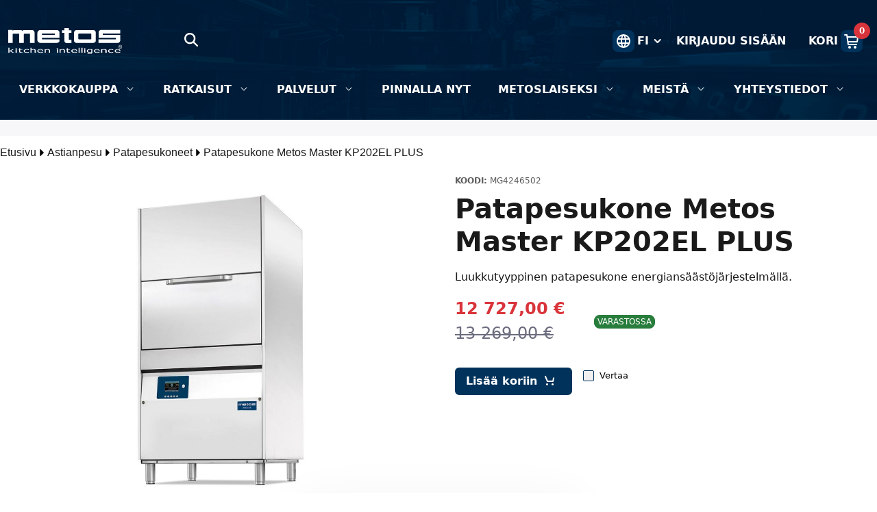

--- FILE ---
content_type: text/html;charset=UTF-8
request_url: https://www.metos.fi/fi/p/patapesukone-metos-master-kp202el-plus-p_mg4246502
body_size: 63871
content:
































	
		
			<!DOCTYPE html>





























































<html class="ltr" dir="ltr" lang="fi-FI">

<head>
	<title>Patapesukone Metos Master KP202EL PLUS - Tuotteet - Metos FI - Metos</title>

	<meta content="initial-scale=1.0, width=device-width" name="viewport" />
































<meta content="text/html; charset=UTF-8" http-equiv="content-type" />









<meta content="Luukkutyyppinen patapesukone energiansäästöjärjestelmällä." lang="fi-FI" name="description" /><meta content="metos, tuotteet, ammattikeittiö, tuotantokeittiö, suurkeittiö, ravintola" lang="fi-FI" name="keywords" />


<script type="importmap">{"imports":{"@clayui/breadcrumb":"/o/frontend-taglib-clay/__liferay__/exports/@clayui$breadcrumb.js","react-dom":"/o/frontend-js-react-web/__liferay__/exports/react-dom.js","@clayui/charts":"/o/frontend-taglib-clay/__liferay__/exports/@clayui$charts.js","@clayui/empty-state":"/o/frontend-taglib-clay/__liferay__/exports/@clayui$empty-state.js","@clayui/navigation-bar":"/o/frontend-taglib-clay/__liferay__/exports/@clayui$navigation-bar.js","react":"/o/frontend-js-react-web/__liferay__/exports/react.js","react-dom-16":"/o/frontend-js-react-web/__liferay__/exports/react-dom-16.js","@clayui/icon":"/o/frontend-taglib-clay/__liferay__/exports/@clayui$icon.js","@clayui/table":"/o/frontend-taglib-clay/__liferay__/exports/@clayui$table.js","@clayui/slider":"/o/frontend-taglib-clay/__liferay__/exports/@clayui$slider.js","@clayui/multi-select":"/o/frontend-taglib-clay/__liferay__/exports/@clayui$multi-select.js","@clayui/nav":"/o/frontend-taglib-clay/__liferay__/exports/@clayui$nav.js","@clayui/provider":"/o/frontend-taglib-clay/__liferay__/exports/@clayui$provider.js","@clayui/panel":"/o/frontend-taglib-clay/__liferay__/exports/@clayui$panel.js","@liferay/dynamic-data-mapping-form-field-type":"/o/dynamic-data-mapping-form-field-type/__liferay__/index.js","@clayui/list":"/o/frontend-taglib-clay/__liferay__/exports/@clayui$list.js","@clayui/date-picker":"/o/frontend-taglib-clay/__liferay__/exports/@clayui$date-picker.js","@clayui/label":"/o/frontend-taglib-clay/__liferay__/exports/@clayui$label.js","@liferay/frontend-js-api/data-set":"/o/frontend-js-dependencies-web/__liferay__/exports/@liferay$js-api$data-set.js","@clayui/core":"/o/frontend-taglib-clay/__liferay__/exports/@clayui$core.js","@clayui/pagination-bar":"/o/frontend-taglib-clay/__liferay__/exports/@clayui$pagination-bar.js","@clayui/layout":"/o/frontend-taglib-clay/__liferay__/exports/@clayui$layout.js","@clayui/multi-step-nav":"/o/frontend-taglib-clay/__liferay__/exports/@clayui$multi-step-nav.js","@liferay/frontend-js-api":"/o/frontend-js-dependencies-web/__liferay__/exports/@liferay$js-api.js","@clayui/toolbar":"/o/frontend-taglib-clay/__liferay__/exports/@clayui$toolbar.js","@clayui/badge":"/o/frontend-taglib-clay/__liferay__/exports/@clayui$badge.js","react-dom-18":"/o/frontend-js-react-web/__liferay__/exports/react-dom-18.js","@clayui/link":"/o/frontend-taglib-clay/__liferay__/exports/@clayui$link.js","@clayui/card":"/o/frontend-taglib-clay/__liferay__/exports/@clayui$card.js","@clayui/tooltip":"/o/frontend-taglib-clay/__liferay__/exports/@clayui$tooltip.js","@clayui/button":"/o/frontend-taglib-clay/__liferay__/exports/@clayui$button.js","@clayui/tabs":"/o/frontend-taglib-clay/__liferay__/exports/@clayui$tabs.js","@clayui/sticker":"/o/frontend-taglib-clay/__liferay__/exports/@clayui$sticker.js","@clayui/form":"/o/frontend-taglib-clay/__liferay__/exports/@clayui$form.js","@clayui/popover":"/o/frontend-taglib-clay/__liferay__/exports/@clayui$popover.js","@clayui/shared":"/o/frontend-taglib-clay/__liferay__/exports/@clayui$shared.js","@clayui/localized-input":"/o/frontend-taglib-clay/__liferay__/exports/@clayui$localized-input.js","@clayui/modal":"/o/frontend-taglib-clay/__liferay__/exports/@clayui$modal.js","@clayui/color-picker":"/o/frontend-taglib-clay/__liferay__/exports/@clayui$color-picker.js","@clayui/pagination":"/o/frontend-taglib-clay/__liferay__/exports/@clayui$pagination.js","@clayui/autocomplete":"/o/frontend-taglib-clay/__liferay__/exports/@clayui$autocomplete.js","@clayui/management-toolbar":"/o/frontend-taglib-clay/__liferay__/exports/@clayui$management-toolbar.js","@clayui/time-picker":"/o/frontend-taglib-clay/__liferay__/exports/@clayui$time-picker.js","@clayui/upper-toolbar":"/o/frontend-taglib-clay/__liferay__/exports/@clayui$upper-toolbar.js","@clayui/loading-indicator":"/o/frontend-taglib-clay/__liferay__/exports/@clayui$loading-indicator.js","@clayui/drop-down":"/o/frontend-taglib-clay/__liferay__/exports/@clayui$drop-down.js","@clayui/data-provider":"/o/frontend-taglib-clay/__liferay__/exports/@clayui$data-provider.js","@liferay/language/":"/o/js/language/","@clayui/css":"/o/frontend-taglib-clay/__liferay__/exports/@clayui$css.js","@clayui/alert":"/o/frontend-taglib-clay/__liferay__/exports/@clayui$alert.js","@clayui/progress-bar":"/o/frontend-taglib-clay/__liferay__/exports/@clayui$progress-bar.js","react-16":"/o/frontend-js-react-web/__liferay__/exports/react-16.js","react-18":"/o/frontend-js-react-web/__liferay__/exports/react-18.js"},"scopes":{}}</script><script data-senna-track="temporary">var Liferay = window.Liferay || {};Liferay.Icons = Liferay.Icons || {};Liferay.Icons.controlPanelSpritemap = 'https://www.metos.fi/o/admin-theme/images/clay/icons.svg'; Liferay.Icons.spritemap = 'https://www.metos.fi/o/dialect-theme/images/clay/icons.svg';</script>
<script data-senna-track="permanent" type="text/javascript">window.Liferay = window.Liferay || {}; window.Liferay.CSP = {nonce: ''};</script>
<link data-senna-track="temporary" href="https://www.metos.fi/fi/p/patapesukone-metos-master-kp202el-plus-p_mg4246502" rel="canonical" />
<link data-senna-track="temporary" href="https://www.metos.fi/sv/p/diskmaskin-metos-master-kp202el-plus-p_mg4246502" hreflang="sv-SE" rel="alternate" />
<link data-senna-track="temporary" href="https://www.metos.fi/fi/p/patapesukone-metos-master-kp202el-plus-p_mg4246502" hreflang="fi-FI" rel="alternate" />
<link data-senna-track="temporary" href="https://www.metos.fi/en/p/potwasher-metos-master-kp202el-plus-p_mg4246502" hreflang="en-US" rel="alternate" />
<link data-senna-track="temporary" href="https://www.metos.fi/fi/p/patapesukone-metos-master-kp202el-plus-p_mg4246502" hreflang="x-default" rel="alternate" />
<meta property="og:description" content="Luukkutyyppinen patapesukone energiansäästöjärjestelmällä.">
<meta property="og:locale" content="fi_FI">
<meta property="og:locale:alternate" content="en_US">
<meta property="og:locale:alternate" content="fi_FI">
<meta property="og:locale:alternate" content="sv_SE">
<meta property="og:site_name" content="Metos FI">
<meta property="og:title" content="Patapesukone Metos Master KP202EL PLUS - Tuotteet - Metos FI - Metos">
<meta property="og:type" content="website">
<meta property="og:url" content="https://www.metos.fi/fi/p/patapesukone-metos-master-kp202el-plus-p_mg4246502">


<link href="/documents/44080/0/metos-favicon/d3cf6a4e-f383-29e9-c2c1-ef7165b4f02b" rel="apple-touch-icon" />
<link href="/documents/44080/0/metos-favicon/d3cf6a4e-f383-29e9-c2c1-ef7165b4f02b" rel="icon" />



<link class="lfr-css-file" data-senna-track="temporary" href="https://www.metos.fi/o/dialect-theme/css/clay.css?browserId=chrome&amp;themeId=dialect_WAR_dialecttheme&amp;minifierType=css&amp;languageId=fi_FI&amp;t=1768200666000" id="liferayAUICSS" rel="stylesheet" type="text/css" />









	<link href="/combo?browserId=chrome&amp;minifierType=css&amp;themeId=dialect_WAR_dialecttheme&amp;languageId=fi_FI&amp;com_liferay_commerce_product_asset_categories_navigation_web_internal_portlet_CPAssetCategoriesNavigationPortlet_INSTANCE_ddqh:%2Fo%2Fcommerce-product-asset-categories-navigation-web%2Fcss%2Fmain.css&amp;com_liferay_product_navigation_product_menu_web_portlet_ProductMenuPortlet:%2Fo%2Fproduct-navigation-product-menu-web%2Fcss%2Fmain.css&amp;com_liferay_site_navigation_menu_web_portlet_SiteNavigationMenuPortlet_INSTANCE_bgqi:%2Fo%2Fsite-navigation-menu-web%2Fcss%2Fmain.css&amp;t=1768200666000" rel="stylesheet" type="text/css"
 data-senna-track="temporary" id="629c0b5" />








<script type="text/javascript" data-senna-track="temporary">
	// <![CDATA[
		var Liferay = Liferay || {};

		Liferay.Browser = {
			acceptsGzip: function () {
				return true;
			},

			

			getMajorVersion: function () {
				return 131.0;
			},

			getRevision: function () {
				return '537.36';
			},
			getVersion: function () {
				return '131.0';
			},

			

			isAir: function () {
				return false;
			},
			isChrome: function () {
				return true;
			},
			isEdge: function () {
				return false;
			},
			isFirefox: function () {
				return false;
			},
			isGecko: function () {
				return true;
			},
			isIe: function () {
				return false;
			},
			isIphone: function () {
				return false;
			},
			isLinux: function () {
				return false;
			},
			isMac: function () {
				return true;
			},
			isMobile: function () {
				return false;
			},
			isMozilla: function () {
				return false;
			},
			isOpera: function () {
				return false;
			},
			isRtf: function () {
				return true;
			},
			isSafari: function () {
				return true;
			},
			isSun: function () {
				return false;
			},
			isWebKit: function () {
				return true;
			},
			isWindows: function () {
				return false;
			}
		};

		Liferay.Data = Liferay.Data || {};

		Liferay.Data.ICONS_INLINE_SVG = true;

		Liferay.Data.NAV_SELECTOR = '#navigation';

		Liferay.Data.NAV_SELECTOR_MOBILE = '#navigationCollapse';

		Liferay.Data.isCustomizationView = function () {
			return false;
		};

		Liferay.Data.notices = [
			
		];

		(function () {
			var available = {};

			var direction = {};

			

				available['en_US'] = 'englanti\x20\x28Yhdysvallat\x29';
				direction['en_US'] = 'ltr';

			

				available['fi_FI'] = 'suomi\x20\x28Suomi\x29';
				direction['fi_FI'] = 'ltr';

			

				available['sv_SE'] = 'ruotsi\x20\x28Ruotsi\x29';
				direction['sv_SE'] = 'ltr';

			

				available['et_EE'] = 'viro\x20\x28Viro\x29';
				direction['et_EE'] = 'ltr';

			

				available['lt_LT'] = 'liettua\x20\x28Liettua\x29';
				direction['lt_LT'] = 'ltr';

			

				available['lv_LV'] = 'latvia\x20\x28Latvia\x29';
				direction['lv_LV'] = 'ltr';

			

				available['nb_NO'] = 'norjan\x20bokmål\x20\x28Norja\x29';
				direction['nb_NO'] = 'ltr';

			

				available['en_AU'] = 'englanti\x20\x28Australia\x29';
				direction['en_AU'] = 'ltr';

			

				available['en_GB'] = 'englanti\x20\x28Iso-Britannia\x29';
				direction['en_GB'] = 'ltr';

			

			let _cache = {};

			if (Liferay && Liferay.Language && Liferay.Language._cache) {
				_cache = Liferay.Language._cache;
			}

			Liferay.Language = {
				_cache,
				available,
				direction,
				get: function(key) {
					let value = Liferay.Language._cache[key];

					if (value === undefined) {
						value = key;
					}

					return value;
				}
			};
		})();

		var featureFlags = {"LPD-10964":false,"LPD-37927":false,"LPD-10889":false,"LPS-193884":false,"LPD-30371":false,"LPD-11131":true,"LPS-178642":false,"LPS-193005":false,"LPD-31789":false,"LPD-10562":false,"LPD-11212":false,"COMMERCE-8087":false,"LPD-39304":true,"LPD-13311":true,"LRAC-10757":false,"LPD-35941":false,"LPS-180090":false,"LPS-178052":false,"LPD-21414":false,"LPS-185892":false,"LPS-186620":false,"LPD-40533":true,"LPD-40534":true,"LPS-184404":false,"LPD-40530":true,"LPD-20640":false,"LPS-198183":false,"LPD-38869":false,"LPD-35678":false,"LPD-6378":false,"LPS-153714":false,"LPD-11848":false,"LPS-170670":false,"LPD-7822":false,"LPS-169981":false,"LPD-21926":false,"LPS-177027":false,"LPD-37531":false,"LPD-11003":false,"LPD-36446":false,"LPD-39437":false,"LPS-135430":false,"LPD-20556":false,"LPD-45276":false,"LPS-134060":false,"LPS-164563":false,"LPD-32050":false,"LPS-122920":false,"LPS-199086":false,"LPD-35128":false,"LPD-10588":false,"LPD-13778":true,"LPD-11313":false,"LPS-182728":true,"LPD-6368":false,"LPD-34594":false,"LPS-202104":false,"LPD-19955":false,"LPD-35443":false,"LPD-39967":false,"LPD-11235":false,"LPD-11232":false,"LPS-196935":true,"LPD-43542":false,"LPS-176691":false,"LPS-197909":false,"LPD-29516":false,"COMMERCE-8949":false,"LPD-11228":false,"LPS-153813":false,"LPD-17809":false,"COMMERCE-13024":false,"LPS-165482":false,"LPS-193551":false,"LPS-197477":false,"LPS-174816":false,"LPS-186360":false,"LPD-30204":false,"LPD-32867":false,"LPS-153332":false,"LPD-35013":true,"LPS-179669":false,"LPS-174417":false,"LPD-44091":true,"LPD-31212":false,"LPD-18221":false,"LPS-155284":false,"LRAC-15017":false,"LPD-19870":false,"LPS-200108":false,"LPD-20131":false,"LPS-159643":false,"LPS-129412":false,"LPS-169837":false,"LPD-20379":false};

		Liferay.FeatureFlags = Object.keys(featureFlags).reduce(
			(acc, key) => ({
				...acc, [key]: featureFlags[key] === 'true' || featureFlags[key] === true
			}), {}
		);

		Liferay.PortletKeys = {
			DOCUMENT_LIBRARY: 'com_liferay_document_library_web_portlet_DLPortlet',
			DYNAMIC_DATA_MAPPING: 'com_liferay_dynamic_data_mapping_web_portlet_DDMPortlet',
			ITEM_SELECTOR: 'com_liferay_item_selector_web_portlet_ItemSelectorPortlet'
		};

		Liferay.PropsValues = {
			JAVASCRIPT_SINGLE_PAGE_APPLICATION_TIMEOUT: 0,
			UPLOAD_SERVLET_REQUEST_IMPL_MAX_SIZE: 104857600
		};

		Liferay.ThemeDisplay = {

			

			
				getLayoutId: function () {
					return '12';
				},

				

				getLayoutRelativeControlPanelURL: function () {
					return '/fi/group/assortment-finland/~/control_panel/manage';
				},

				getLayoutRelativeURL: function () {
					return '/fi/tuotteet';
				},
				getLayoutURL: function () {
					return 'https://www.metos.fi/fi/tuotteet';
				},
				getParentLayoutId: function () {
					return '0';
				},
				isControlPanel: function () {
					return false;
				},
				isPrivateLayout: function () {
					return 'false';
				},
				isVirtualLayout: function () {
					return false;
				},
			

			getBCP47LanguageId: function () {
				return 'fi-FI';
			},
			getCanonicalURL: function () {

				

				return 'https\x3a\x2f\x2fwww\x2emetos\x2efi\x2ffi\x2fp\x2fpatapesukone-metos-master-kp202el-plus-p_mg4246502';
			},
			getCDNBaseURL: function () {
				return 'https://www.metos.fi';
			},
			getCDNDynamicResourcesHost: function () {
				return '';
			},
			getCDNHost: function () {
				return '';
			},
			getCompanyGroupId: function () {
				return '20123';
			},
			getCompanyId: function () {
				return '20097';
			},
			getDefaultLanguageId: function () {
				return 'fi_FI';
			},
			getDoAsUserIdEncoded: function () {
				return '';
			},
			getLanguageId: function () {
				return 'fi_FI';
			},
			getParentGroupId: function () {
				return '44080';
			},
			getPathContext: function () {
				return '';
			},
			getPathImage: function () {
				return '/image';
			},
			getPathJavaScript: function () {
				return '/o/frontend-js-web';
			},
			getPathMain: function () {
				return '/fi/c';
			},
			getPathThemeImages: function () {
				return 'https://www.metos.fi/o/dialect-theme/images';
			},
			getPathThemeRoot: function () {
				return '/o/dialect-theme';
			},
			getPlid: function () {
				return '64';
			},
			getPortalURL: function () {
				return 'https://www.metos.fi';
			},
			getRealUserId: function () {
				return '20101';
			},
			getRemoteAddr: function () {
				return '18.218.103.48';
			},
			getRemoteHost: function () {
				return '18.218.103.48';
			},
			getScopeGroupId: function () {
				return '44080';
			},
			getScopeGroupIdOrLiveGroupId: function () {
				return '44080';
			},
			getSessionId: function () {
				return '';
			},
			getSiteAdminURL: function () {
				return 'https://www.metos.fi/group/assortment-finland/~/control_panel/manage?p_p_lifecycle=0&p_p_state=maximized&p_p_mode=view';
			},
			getSiteGroupId: function () {
				return '44080';
			},
			getTimeZone: function() {
				return 'UTC';
			},
			getURLControlPanel: function() {
				return '/fi/group/control_panel?refererPlid=64';
			},
			getURLHome: function () {
				return 'https\x3a\x2f\x2fwww\x2emetos\x2efi\x2fhome';
			},
			getUserEmailAddress: function () {
				return '';
			},
			getUserId: function () {
				return '20101';
			},
			getUserName: function () {
				return '';
			},
			isAddSessionIdToURL: function () {
				return false;
			},
			isImpersonated: function () {
				return false;
			},
			isSignedIn: function () {
				return false;
			},

			isStagedPortlet: function () {
				
					
						return false;
					
				
			},

			isStateExclusive: function () {
				return false;
			},
			isStateMaximized: function () {
				return false;
			},
			isStatePopUp: function () {
				return false;
			}
		};

		var themeDisplay = Liferay.ThemeDisplay;

		Liferay.AUI = {

			

			getCombine: function () {
				return true;
			},
			getComboPath: function () {
				return '/combo/?browserId=chrome&minifierType=&languageId=fi_FI&t=1768200630139&';
			},
			getDateFormat: function () {
				return '%d.%m.%Y';
			},
			getEditorCKEditorPath: function () {
				return '/o/frontend-editor-ckeditor-web';
			},
			getFilter: function () {
				var filter = 'raw';

				
					
						filter = 'min';
					
					

				return filter;
			},
			getFilterConfig: function () {
				var instance = this;

				var filterConfig = null;

				if (!instance.getCombine()) {
					filterConfig = {
						replaceStr: '.js' + instance.getStaticResourceURLParams(),
						searchExp: '\\.js$'
					};
				}

				return filterConfig;
			},
			getJavaScriptRootPath: function () {
				return '/o/frontend-js-web';
			},
			getPortletRootPath: function () {
				return '/html/portlet';
			},
			getStaticResourceURLParams: function () {
				return '?browserId=chrome&minifierType=&languageId=fi_FI&t=1768200630139';
			}
		};

		Liferay.authToken = 'KUWmUjYN';

		

		Liferay.currentURL = '\x2ffi\x2fp\x2fpatapesukone-metos-master-kp202el-plus-p_mg4246502';
		Liferay.currentURLEncoded = '\x252Ffi\x252Fp\x252Fpatapesukone-metos-master-kp202el-plus-p_mg4246502';
	// ]]>
</script>

<script data-senna-track="temporary" type="text/javascript">window.__CONFIG__= {basePath: '',combine: true, defaultURLParams: null, explainResolutions: false, exposeGlobal: false, logLevel: 'warn', moduleType: 'module', namespace:'Liferay', nonce: '', reportMismatchedAnonymousModules: 'warn', resolvePath: '/o/js_resolve_modules', url: '/combo/?browserId=chrome&minifierType=js&languageId=fi_FI&t=1768200630139&', waitTimeout: 20000};</script><script data-senna-track="permanent" src="/o/frontend-js-loader-modules-extender/loader.js?&mac=9WaMmhziBCkScHZwrrVcOR7VZF4=&browserId=chrome&languageId=fi_FI&minifierType=js" type="text/javascript"></script><script data-senna-track="permanent" src="/combo?browserId=chrome&minifierType=js&languageId=fi_FI&t=1768200630139&/o/frontend-js-aui-web/aui/aui/aui-min.js&/o/frontend-js-aui-web/liferay/modules.js&/o/frontend-js-aui-web/liferay/aui_sandbox.js&/o/frontend-js-aui-web/aui/attribute-base/attribute-base-min.js&/o/frontend-js-aui-web/aui/attribute-complex/attribute-complex-min.js&/o/frontend-js-aui-web/aui/attribute-core/attribute-core-min.js&/o/frontend-js-aui-web/aui/attribute-observable/attribute-observable-min.js&/o/frontend-js-aui-web/aui/attribute-extras/attribute-extras-min.js&/o/frontend-js-aui-web/aui/event-custom-base/event-custom-base-min.js&/o/frontend-js-aui-web/aui/event-custom-complex/event-custom-complex-min.js&/o/frontend-js-aui-web/aui/oop/oop-min.js&/o/frontend-js-aui-web/aui/aui-base-lang/aui-base-lang-min.js&/o/frontend-js-aui-web/liferay/dependency.js&/o/frontend-js-aui-web/liferay/util.js&/o/frontend-js-web/liferay/dom_task_runner.js&/o/frontend-js-web/liferay/events.js&/o/frontend-js-web/liferay/lazy_load.js&/o/frontend-js-web/liferay/liferay.js&/o/frontend-js-web/liferay/global.bundle.js&/o/frontend-js-web/liferay/portlet.js&/o/frontend-js-web/liferay/workflow.js&/o/oauth2-provider-web/js/liferay.js" type="text/javascript"></script>
<script data-senna-track="temporary" type="text/javascript">window.Liferay = Liferay || {}; window.Liferay.OAuth2 = {getAuthorizeURL: function() {return 'https://www.metos.fi/o/oauth2/authorize';}, getBuiltInRedirectURL: function() {return 'https://www.metos.fi/o/oauth2/redirect';}, getIntrospectURL: function() { return 'https://www.metos.fi/o/oauth2/introspect';}, getTokenURL: function() {return 'https://www.metos.fi/o/oauth2/token';}, getUserAgentApplication: function(externalReferenceCode) {return Liferay.OAuth2._userAgentApplications[externalReferenceCode];}, _userAgentApplications: {}}</script><script data-senna-track="temporary" type="text/javascript">try {var MODULE_MAIN='dynamic-data-mapping-web@5.0.115/index';var MODULE_PATH='/o/dynamic-data-mapping-web';/**
 * SPDX-FileCopyrightText: (c) 2000 Liferay, Inc. https://liferay.com
 * SPDX-License-Identifier: LGPL-2.1-or-later OR LicenseRef-Liferay-DXP-EULA-2.0.0-2023-06
 */

(function () {
	const LiferayAUI = Liferay.AUI;

	AUI().applyConfig({
		groups: {
			ddm: {
				base: MODULE_PATH + '/js/legacy/',
				combine: Liferay.AUI.getCombine(),
				filter: LiferayAUI.getFilterConfig(),
				modules: {
					'liferay-ddm-form': {
						path: 'ddm_form.js',
						requires: [
							'aui-base',
							'aui-datatable',
							'aui-datatype',
							'aui-image-viewer',
							'aui-parse-content',
							'aui-set',
							'aui-sortable-list',
							'json',
							'liferay-form',
							'liferay-map-base',
							'liferay-translation-manager',
							'liferay-util-window',
						],
					},
					'liferay-portlet-dynamic-data-mapping': {
						condition: {
							trigger: 'liferay-document-library',
						},
						path: 'main.js',
						requires: [
							'arraysort',
							'aui-form-builder-deprecated',
							'aui-form-validator',
							'aui-map',
							'aui-text-unicode',
							'json',
							'liferay-menu',
							'liferay-translation-manager',
							'liferay-util-window',
							'text',
						],
					},
					'liferay-portlet-dynamic-data-mapping-custom-fields': {
						condition: {
							trigger: 'liferay-document-library',
						},
						path: 'custom_fields.js',
						requires: ['liferay-portlet-dynamic-data-mapping'],
					},
				},
				root: MODULE_PATH + '/js/legacy/',
			},
		},
	});
})();
} catch(error) {console.error(error);}try {var MODULE_MAIN='portal-search-web@6.0.148/index';var MODULE_PATH='/o/portal-search-web';/**
 * SPDX-FileCopyrightText: (c) 2000 Liferay, Inc. https://liferay.com
 * SPDX-License-Identifier: LGPL-2.1-or-later OR LicenseRef-Liferay-DXP-EULA-2.0.0-2023-06
 */

(function () {
	AUI().applyConfig({
		groups: {
			search: {
				base: MODULE_PATH + '/js/',
				combine: Liferay.AUI.getCombine(),
				filter: Liferay.AUI.getFilterConfig(),
				modules: {
					'liferay-search-custom-range-facet': {
						path: 'custom_range_facet.js',
						requires: ['aui-form-validator'],
					},
				},
				root: MODULE_PATH + '/js/',
			},
		},
	});
})();
} catch(error) {console.error(error);}try {var MODULE_MAIN='contacts-web@5.0.65/index';var MODULE_PATH='/o/contacts-web';/**
 * SPDX-FileCopyrightText: (c) 2000 Liferay, Inc. https://liferay.com
 * SPDX-License-Identifier: LGPL-2.1-or-later OR LicenseRef-Liferay-DXP-EULA-2.0.0-2023-06
 */

(function () {
	AUI().applyConfig({
		groups: {
			contactscenter: {
				base: MODULE_PATH + '/js/legacy/',
				combine: Liferay.AUI.getCombine(),
				filter: Liferay.AUI.getFilterConfig(),
				modules: {
					'liferay-contacts-center': {
						path: 'main.js',
						requires: [
							'aui-io-plugin-deprecated',
							'aui-toolbar',
							'autocomplete-base',
							'datasource-io',
							'json-parse',
							'liferay-portlet-base',
							'liferay-util-window',
						],
					},
				},
				root: MODULE_PATH + '/js/legacy/',
			},
		},
	});
})();
} catch(error) {console.error(error);}try {var MODULE_MAIN='frontend-editor-alloyeditor-web@5.0.56/index';var MODULE_PATH='/o/frontend-editor-alloyeditor-web';/**
 * SPDX-FileCopyrightText: (c) 2000 Liferay, Inc. https://liferay.com
 * SPDX-License-Identifier: LGPL-2.1-or-later OR LicenseRef-Liferay-DXP-EULA-2.0.0-2023-06
 */

(function () {
	AUI().applyConfig({
		groups: {
			alloyeditor: {
				base: MODULE_PATH + '/js/legacy/',
				combine: Liferay.AUI.getCombine(),
				filter: Liferay.AUI.getFilterConfig(),
				modules: {
					'liferay-alloy-editor': {
						path: 'alloyeditor.js',
						requires: [
							'aui-component',
							'liferay-portlet-base',
							'timers',
						],
					},
					'liferay-alloy-editor-source': {
						path: 'alloyeditor_source.js',
						requires: [
							'aui-debounce',
							'liferay-fullscreen-source-editor',
							'liferay-source-editor',
							'plugin',
						],
					},
				},
				root: MODULE_PATH + '/js/legacy/',
			},
		},
	});
})();
} catch(error) {console.error(error);}try {var MODULE_MAIN='calendar-web@5.0.105/index';var MODULE_PATH='/o/calendar-web';/**
 * SPDX-FileCopyrightText: (c) 2000 Liferay, Inc. https://liferay.com
 * SPDX-License-Identifier: LGPL-2.1-or-later OR LicenseRef-Liferay-DXP-EULA-2.0.0-2023-06
 */

(function () {
	AUI().applyConfig({
		groups: {
			calendar: {
				base: MODULE_PATH + '/js/legacy/',
				combine: Liferay.AUI.getCombine(),
				filter: Liferay.AUI.getFilterConfig(),
				modules: {
					'liferay-calendar-a11y': {
						path: 'calendar_a11y.js',
						requires: ['calendar'],
					},
					'liferay-calendar-container': {
						path: 'calendar_container.js',
						requires: [
							'aui-alert',
							'aui-base',
							'aui-component',
							'liferay-portlet-base',
						],
					},
					'liferay-calendar-date-picker-sanitizer': {
						path: 'date_picker_sanitizer.js',
						requires: ['aui-base'],
					},
					'liferay-calendar-interval-selector': {
						path: 'interval_selector.js',
						requires: ['aui-base', 'liferay-portlet-base'],
					},
					'liferay-calendar-interval-selector-scheduler-event-link': {
						path: 'interval_selector_scheduler_event_link.js',
						requires: ['aui-base', 'liferay-portlet-base'],
					},
					'liferay-calendar-list': {
						path: 'calendar_list.js',
						requires: [
							'aui-template-deprecated',
							'liferay-scheduler',
						],
					},
					'liferay-calendar-message-util': {
						path: 'message_util.js',
						requires: ['liferay-util-window'],
					},
					'liferay-calendar-recurrence-converter': {
						path: 'recurrence_converter.js',
						requires: [],
					},
					'liferay-calendar-recurrence-dialog': {
						path: 'recurrence.js',
						requires: [
							'aui-base',
							'liferay-calendar-recurrence-util',
						],
					},
					'liferay-calendar-recurrence-util': {
						path: 'recurrence_util.js',
						requires: ['aui-base', 'liferay-util-window'],
					},
					'liferay-calendar-reminders': {
						path: 'calendar_reminders.js',
						requires: ['aui-base'],
					},
					'liferay-calendar-remote-services': {
						path: 'remote_services.js',
						requires: [
							'aui-base',
							'aui-component',
							'liferay-calendar-util',
							'liferay-portlet-base',
						],
					},
					'liferay-calendar-session-listener': {
						path: 'session_listener.js',
						requires: ['aui-base', 'liferay-scheduler'],
					},
					'liferay-calendar-simple-color-picker': {
						path: 'simple_color_picker.js',
						requires: ['aui-base', 'aui-template-deprecated'],
					},
					'liferay-calendar-simple-menu': {
						path: 'simple_menu.js',
						requires: [
							'aui-base',
							'aui-template-deprecated',
							'event-outside',
							'event-touch',
							'widget-modality',
							'widget-position',
							'widget-position-align',
							'widget-position-constrain',
							'widget-stack',
							'widget-stdmod',
						],
					},
					'liferay-calendar-util': {
						path: 'calendar_util.js',
						requires: [
							'aui-datatype',
							'aui-io',
							'aui-scheduler',
							'aui-toolbar',
							'autocomplete',
							'autocomplete-highlighters',
						],
					},
					'liferay-scheduler': {
						path: 'scheduler.js',
						requires: [
							'async-queue',
							'aui-datatype',
							'aui-scheduler',
							'dd-plugin',
							'liferay-calendar-a11y',
							'liferay-calendar-message-util',
							'liferay-calendar-recurrence-converter',
							'liferay-calendar-recurrence-util',
							'liferay-calendar-util',
							'liferay-scheduler-event-recorder',
							'liferay-scheduler-models',
							'promise',
							'resize-plugin',
						],
					},
					'liferay-scheduler-event-recorder': {
						path: 'scheduler_event_recorder.js',
						requires: [
							'dd-plugin',
							'liferay-calendar-util',
							'resize-plugin',
						],
					},
					'liferay-scheduler-models': {
						path: 'scheduler_models.js',
						requires: [
							'aui-datatype',
							'dd-plugin',
							'liferay-calendar-util',
						],
					},
				},
				root: MODULE_PATH + '/js/legacy/',
			},
		},
	});
})();
} catch(error) {console.error(error);}try {var MODULE_MAIN='staging-processes-web@5.0.65/index';var MODULE_PATH='/o/staging-processes-web';/**
 * SPDX-FileCopyrightText: (c) 2000 Liferay, Inc. https://liferay.com
 * SPDX-License-Identifier: LGPL-2.1-or-later OR LicenseRef-Liferay-DXP-EULA-2.0.0-2023-06
 */

(function () {
	AUI().applyConfig({
		groups: {
			stagingprocessesweb: {
				base: MODULE_PATH + '/js/legacy/',
				combine: Liferay.AUI.getCombine(),
				filter: Liferay.AUI.getFilterConfig(),
				modules: {
					'liferay-staging-processes-export-import': {
						path: 'main.js',
						requires: [
							'aui-datatype',
							'aui-dialog-iframe-deprecated',
							'aui-modal',
							'aui-parse-content',
							'aui-toggler',
							'liferay-portlet-base',
							'liferay-util-window',
						],
					},
				},
				root: MODULE_PATH + '/js/legacy/',
			},
		},
	});
})();
} catch(error) {console.error(error);}try {var MODULE_MAIN='portal-workflow-kaleo-designer-web@5.0.146/index';var MODULE_PATH='/o/portal-workflow-kaleo-designer-web';/**
 * SPDX-FileCopyrightText: (c) 2000 Liferay, Inc. https://liferay.com
 * SPDX-License-Identifier: LGPL-2.1-or-later OR LicenseRef-Liferay-DXP-EULA-2.0.0-2023-06
 */

(function () {
	AUI().applyConfig({
		groups: {
			'kaleo-designer': {
				base: MODULE_PATH + '/designer/js/legacy/',
				combine: Liferay.AUI.getCombine(),
				filter: Liferay.AUI.getFilterConfig(),
				modules: {
					'liferay-kaleo-designer-autocomplete-util': {
						path: 'autocomplete_util.js',
						requires: ['autocomplete', 'autocomplete-highlighters'],
					},
					'liferay-kaleo-designer-definition-diagram-controller': {
						path: 'definition_diagram_controller.js',
						requires: [
							'liferay-kaleo-designer-field-normalizer',
							'liferay-kaleo-designer-utils',
						],
					},
					'liferay-kaleo-designer-dialogs': {
						path: 'dialogs.js',
						requires: ['liferay-util-window'],
					},
					'liferay-kaleo-designer-editors': {
						path: 'editors.js',
						requires: [
							'aui-ace-editor',
							'aui-ace-editor-mode-xml',
							'aui-base',
							'aui-datatype',
							'aui-node',
							'liferay-kaleo-designer-autocomplete-util',
							'liferay-kaleo-designer-utils',
						],
					},
					'liferay-kaleo-designer-field-normalizer': {
						path: 'field_normalizer.js',
						requires: ['liferay-kaleo-designer-remote-services'],
					},
					'liferay-kaleo-designer-nodes': {
						path: 'nodes.js',
						requires: [
							'aui-datatable',
							'aui-datatype',
							'aui-diagram-builder',
							'liferay-kaleo-designer-editors',
							'liferay-kaleo-designer-utils',
						],
					},
					'liferay-kaleo-designer-remote-services': {
						path: 'remote_services.js',
						requires: ['aui-io'],
					},
					'liferay-kaleo-designer-templates': {
						path: 'templates.js',
						requires: ['aui-tpl-snippets-deprecated'],
					},
					'liferay-kaleo-designer-utils': {
						path: 'utils.js',
						requires: [],
					},
					'liferay-kaleo-designer-xml-definition': {
						path: 'xml_definition.js',
						requires: [
							'aui-base',
							'aui-component',
							'dataschema-xml',
							'datatype-xml',
						],
					},
					'liferay-kaleo-designer-xml-definition-serializer': {
						path: 'xml_definition_serializer.js',
						requires: ['escape', 'liferay-kaleo-designer-xml-util'],
					},
					'liferay-kaleo-designer-xml-util': {
						path: 'xml_util.js',
						requires: ['aui-base'],
					},
					'liferay-portlet-kaleo-designer': {
						path: 'main.js',
						requires: [
							'aui-ace-editor',
							'aui-ace-editor-mode-xml',
							'aui-tpl-snippets-deprecated',
							'dataschema-xml',
							'datasource',
							'datatype-xml',
							'event-valuechange',
							'io-form',
							'liferay-kaleo-designer-autocomplete-util',
							'liferay-kaleo-designer-editors',
							'liferay-kaleo-designer-nodes',
							'liferay-kaleo-designer-remote-services',
							'liferay-kaleo-designer-utils',
							'liferay-kaleo-designer-xml-util',
							'liferay-util-window',
						],
					},
				},
				root: MODULE_PATH + '/designer/js/legacy/',
			},
		},
	});
})();
} catch(error) {console.error(error);}try {var MODULE_MAIN='@liferay/frontend-js-react-web@5.0.54/index';var MODULE_PATH='/o/frontend-js-react-web';/**
 * SPDX-FileCopyrightText: (c) 2000 Liferay, Inc. https://liferay.com
 * SPDX-License-Identifier: LGPL-2.1-or-later OR LicenseRef-Liferay-DXP-EULA-2.0.0-2023-06
 */

(function () {
	AUI().applyConfig({
		groups: {
			react: {

				// eslint-disable-next-line
				mainModule: MODULE_MAIN,
			},
		},
	});
})();
} catch(error) {console.error(error);}try {var MODULE_MAIN='@liferay/document-library-web@6.0.198/index';var MODULE_PATH='/o/document-library-web';/**
 * SPDX-FileCopyrightText: (c) 2000 Liferay, Inc. https://liferay.com
 * SPDX-License-Identifier: LGPL-2.1-or-later OR LicenseRef-Liferay-DXP-EULA-2.0.0-2023-06
 */

(function () {
	AUI().applyConfig({
		groups: {
			dl: {
				base: MODULE_PATH + '/js/legacy/',
				combine: Liferay.AUI.getCombine(),
				filter: Liferay.AUI.getFilterConfig(),
				modules: {
					'document-library-upload-component': {
						path: 'DocumentLibraryUpload.js',
						requires: [
							'aui-component',
							'aui-data-set-deprecated',
							'aui-overlay-manager-deprecated',
							'aui-overlay-mask-deprecated',
							'aui-parse-content',
							'aui-progressbar',
							'aui-template-deprecated',
							'liferay-search-container',
							'querystring-parse-simple',
							'uploader',
						],
					},
				},
				root: MODULE_PATH + '/js/legacy/',
			},
		},
	});
})();
} catch(error) {console.error(error);}try {var MODULE_MAIN='@liferay/frontend-js-state-web@1.0.30/index';var MODULE_PATH='/o/frontend-js-state-web';/**
 * SPDX-FileCopyrightText: (c) 2000 Liferay, Inc. https://liferay.com
 * SPDX-License-Identifier: LGPL-2.1-or-later OR LicenseRef-Liferay-DXP-EULA-2.0.0-2023-06
 */

(function () {
	AUI().applyConfig({
		groups: {
			state: {

				// eslint-disable-next-line
				mainModule: MODULE_MAIN,
			},
		},
	});
})();
} catch(error) {console.error(error);}try {var MODULE_MAIN='frontend-js-components-web@2.0.80/index';var MODULE_PATH='/o/frontend-js-components-web';/**
 * SPDX-FileCopyrightText: (c) 2000 Liferay, Inc. https://liferay.com
 * SPDX-License-Identifier: LGPL-2.1-or-later OR LicenseRef-Liferay-DXP-EULA-2.0.0-2023-06
 */

(function () {
	AUI().applyConfig({
		groups: {
			components: {

				// eslint-disable-next-line
				mainModule: MODULE_MAIN,
			},
		},
	});
})();
} catch(error) {console.error(error);}try {var MODULE_MAIN='exportimport-web@5.0.100/index';var MODULE_PATH='/o/exportimport-web';/**
 * SPDX-FileCopyrightText: (c) 2000 Liferay, Inc. https://liferay.com
 * SPDX-License-Identifier: LGPL-2.1-or-later OR LicenseRef-Liferay-DXP-EULA-2.0.0-2023-06
 */

(function () {
	AUI().applyConfig({
		groups: {
			exportimportweb: {
				base: MODULE_PATH + '/js/legacy/',
				combine: Liferay.AUI.getCombine(),
				filter: Liferay.AUI.getFilterConfig(),
				modules: {
					'liferay-export-import-export-import': {
						path: 'main.js',
						requires: [
							'aui-datatype',
							'aui-dialog-iframe-deprecated',
							'aui-modal',
							'aui-parse-content',
							'aui-toggler',
							'liferay-portlet-base',
							'liferay-util-window',
						],
					},
				},
				root: MODULE_PATH + '/js/legacy/',
			},
		},
	});
})();
} catch(error) {console.error(error);}</script>




<script type="text/javascript" data-senna-track="temporary">
	// <![CDATA[
		
			
				
		

		
	// ]]>
</script>





	
		

			

			
				<script async src="https://www.googletagmanager.com/gtag/js?id=G-B1ZRYENVR6"></script>

				
			
		
		



	
		

			

			
		
		



	
		

			

			
		
	



	
		

			

			
		
	



	
		

			

			
				<script type="text/javascript">
piAId = '397972';
piCId = '25825';
piHostname = 'pi.pardot.com';
 
(function() {
                         function async_load(){
                                                   var s = document.createElement('script'); s.type = 'text/javascript';
                                                   s.src = ('https:' == document.location.protocol ? 'https://pi' : 'http://cdn') + '.pardot.com/pd.js';
                                                   var c = document.getElementsByTagName('script')[0]; c.parentNode.insertBefore(s, c);
                         }
                         if(window.attachEvent) { window.attachEvent('onload', async_load); }
                         else { window.addEventListener('load', async_load, false); }
})();
</script>
			
		
	



	
		

			

			
				<!-- Google Tag Manager -->
<script>(function(w,d,s,l,i){w[l]=w[l]||[];w[l].push({'gtm.start':
new Date().getTime(),event:'gtm.js'});var f=d.getElementsByTagName(s)[0],
j=d.createElement(s),dl=l!='dataLayer'?'&l='+l:'';j.async=true;j.src=
'https://www.googletagmanager.com/gtm.js?id='+i+dl;f.parentNode.insertBefore(j,f);
})(window,document,'script','dataLayer','GTM-WLG3GXJ6');</script>
<!-- End Google Tag Manager -->
			
		
	



	
		

			

			
		
	












	



















<link class="lfr-css-file" data-senna-track="temporary" href="https://www.metos.fi/o/dialect-theme/css/main.css?browserId=chrome&amp;themeId=dialect_WAR_dialecttheme&amp;minifierType=css&amp;languageId=fi_FI&amp;t=1768200666000" id="liferayThemeCSS" rel="stylesheet" type="text/css" />




	<style data-senna-track="temporary" type="text/css">
		/* Testing */
#wrapper.new-pw-wrapper .section-header {
  font-size: var(--text-paragraph-font-size);
  background-image: url(/documents/d/assortment-finland/header-image-metos?download=true);
  background-position: 50% 50%;
  background-repeat: no-repeat;
  background-size: cover;
}

#wrapper.new-pw-wrapper .navbar {
  align-items: center;
  border-width: 0;
  display: flex;
  flex-wrap: wrap;
  font-size: .875rem;
  justify-content: space-between;
  padding: 0.5rem 1rem;
  position: relative;
}

#wrapper.new-pw-wrapper #portlet_new-password {
  min-height: 85vh;
}

#wrapper.new-pw-wrapper .footer-fragment {
  --bg-footer-top: var(--color-brand-primary);
  --padding-content: var(--spacer-4) 0;
  background-color: var(--color-brand-primary-darken-1);
  color: var(--color-neutral-1);
}
	</style>





	<style data-senna-track="temporary" type="text/css">

		

			

		

			

		

			

		

			

		

			

		

			

		

			

		

			

		

			

		

			

		

			

		

			

		

			

		

			

		

			

		

			

		

			

		

			

		

			

		

			

		

			

		

			

		

			

		

			

		

			

		

			

		

			

		

			

		

			

		

	</style>


<script data-senna-track="temporary">var Liferay = window.Liferay || {}; Liferay.CommerceContext = {"commerceAccountGroupIds":[39988],"accountEntryAllowedTypes":["business","supplier"],"commerceChannelId":"44435","showUnselectableOptions":false,"currency":{"currencyId":"40685","currencyCode":"EUR"},"showSeparateOrderItems":false,"account":{"accountId":-1,"accountName":""},"commerceSiteType":1};</script><link href="/o/commerce-frontend-js/styles/main.css" rel="stylesheet" type="text/css" />
<style data-senna-track="temporary" type="text/css">
	:root {
		--custom-control-label-font-size: var(--text-paragraph-sm-font-size);
		--condensed-form-input-filled-border-color: var(--color-neutral-5);
		--tab-segment-item-icon-color-active: var(--tab-segment-item-color-active);
		--label-sm-icon-size: 0.75rem;
		--condensed-form-input-label-color: var(--color-neutral-5);
		--aspect-ratio-5: calc(9 / 16 * 100%);
		--aspect-ratio-6: calc(1 / 2 * 100%);
		--aspect-ratio-3: calc(2 / 3 * 100%);
		--tab-secondary-item-box-shadow-active: none;
		--tab-segment-item-icon-color-disabled: var(--tab-segment-item-color-disabled);
		--aspect-ratio-4: calc(5 / 8 * 100%);
		--card-aspect-ratio-item-offset: var(--spacer-4);
		--tab-segment-item-color-active: var(--color-action-primary-inverted);
		--color-state-error-darken-2: #6d0a0a;
		--aspect-ratio-1: 100%;
		--color-state-error-darken-1: #a40f0f;
		--aspect-ratio-2: calc(3 / 4 * 100%);
		--color-action-neutral-inverted: #fff;
		--display2-size: 5.5rem;
		--card-elevated-border-width: 0rem;
		--label-lg-font-size: var(--text-paragraph-sm-font-size);
		--tab-primary-item-box-shadow-active: none;
		--display3-weight: var(--font-weight-light);
		--label-lg-line-height: var(--text-paragraph-sm-line-height);
		--custom-control-label-color: var(--form-input-label-color);
		--table-spaced-row-border-color: var(--color-neutral-3);
		--tab-segment-item-background-color: transparent;
		--color-state-warning-darken-1: #a85100;
		--h3-font-size: 1.75rem;
		--color-state-warning-darken-2: #703600;
		--tab-tertiary-item-color-hover: var(--tab-tertiary-item-color);
		--form-input-label-font-weight: var(--font-weight-bolder);
		--blockquote-small-color: var(--color-neutral-6);
		--transition-collapse: 0.35s ease;
		--tab-secondary-item-font-size: var(--text-paragraph-font-size);
		--tab-primary-item-background-color-active: var(--tab-primary-item-background-color);
		--tab-tertiary-item-font-size: var(--text-paragraph-font-size);;
		--condensed-form-feedback-item-margin: 0;
		--card-autofit-col-lg-width: 24rem;
		--card-flat-background-color-hover: var(--color-neutral-1);
		--tab-tertiary-vertical-item-border-left-width: 0;
		--form-feedback-item-line-height: var(--text-paragraph-sm-line-height);
		--tab-primary-item-active-bar-border-radius: 0.0625rem;
		--color-action-primary-inverted-disabled: #ffffff80;
		--text-paragraph-sm-line-height: 20px;
		--btn-lg-line-height: 28px;
		--table-sm-header-cell-min-height: 2.5625rem;
		--btn-border-radius: var(--border-radius-sm);
		--tab-secondary-item-icon-color-hover: var(--tab-secondary-item-icon-color);
		--tab-segment-item-color-disabled: var(--color-action-neutral-disabled);
		--link-text-decoration: none;
		--table-spaced-row-border-radius: var(--border-radius);
		--spacer-10: 10rem;
		--tab-primary-item-icon-color-disabled: var(--color-action-neutral-disabled);
		--btn-lg-font-size: 1.125rem;
		--condensed-form-input-filled-label-color: var(--color-neutral-8);
		--tab-primary-item-icon-color-hover: var(--color-action-primary-hover);
		--h5-font-size: 1.125rem;
		--label-lg-font-weight: var(--font-weight-bolder);
		--tab-primary-item-border-radius: 0;
		--tab-segment-border-color: var(--color-neutral-3);
		--blockquote-font-size: 1.25rem;
		--table-sm-font-size: var(--text-paragraph-font-size);
		--form-input-line-height: var(--text-paragraph-line-height);
		--card-flat-border-color-hover: var(--color-action-primary-hover);
		--transition-fade: 0.15s linear;
		--table-border-width: 0.0625rem;
		--tab-tertiary-horizontal-item-border-left-width: 0;
		--tab-segment-item-border-color: transparent;
		--card-outlined-background-color: var(--color-neutral-0);
		--card-body-padding-top: var(--spacer-3);
		--form-input-background-color: var(--color-neutral-0);
		--tab-tertiary-item-font-weight-active: var(--font-weight-bolder);
		--btn-inline-item-spacer-x: var(--spacer-1);
		--form-input-placeholder-font-weight: var(--font-weight-normal);
		--tab-secondary-horizontal-item-border-left-width: 0.0625rem;
		--color-action-primary-inverted-hover: #ffffff19;
		--table-sm-font-weight: var(--font-weight-normal);
		--card-outlined-border-width: 0.0625rem;
		--form-input-placeholder-font-size: var(--text-paragraph-font-size);
		--link-visited-color: #5E38BA;
		--form-input-label-margin-top: 0.25rem;
		--card-elevated-background-color-active: var(--color-neutral-0);
		--tab-secondary-horizontal-item-border-top-width: 0.0625rem;
		--color-state-success: #4aab3b;
		--h4-font-weight: var(--h1-font-weight);
		--color-neutral-10: #1d1c21;
		--tab-tertiary-vertical-item-border-top-width: 0;
		--color-action-primary-disabled: #a696e4;
		--tab-primary-item-border-color: var(--color-neutral-3);
		--h6-font-weight: var(--h1-font-weight);
		--tab-segment-item-border-color-disabled: var(--tab-segment-item-border-color);
		--tab-segment-item-box-shadow-hover: none;
		--text-paragraph-font-size: 1rem;
		--elevation-tight-7: 0 7px 18px;
		--form-text-font-size: var(--text-paragraph-sm-font-size);
		--elevation-tight-8: 0 12px 28px;
		--elevation-tight-9: 0 13px 36px;
		--card-border-radius: var(--border-radius);
		--elevation-tight-3: 0 2px 6px;
		--tab-secondary-item-color: var(--color-neutral-8);
		--elevation-tight-4: 0 2px 7px;
		--elevation-tight-5: 0 3px 12px;
		--elevation-tight-6: 0 3.5px 14px;
		--elevation-tight-1: 0 1px 3px;
		--tab-tertiary-item-icon-color-hover: var(--tab-tertiary-item-icon-color);
		--h2-font-weight: var(--h1-font-weight);
		--elevation-tight-2: 0 1.25px 4px;
		--card-flat-box-shadow-hover: none;
		--card-flat-background-color-active: var(--color-neutral-1);
		--tab-secondary-horizontal-item-padding-x: var(--spacer-3);
		--tab-secondary-horizontal-item-padding-y: var(--spacer-3);
		--condensed-form-input-filled-label-font-size: var(--text-paragraph-sm-font-size);
		--tab-primary-item-font-weight-active: var(--tab-primary-item-font-weight);
		--text-paragraph-line-height: 24px;
		--table-sm-line-height: var(--text-paragraph-line-height);
		--label-lg-padding-x: var(--spacer-2);
		--label-lg-padding-y: 0.125rem;
		--table-sm-header-cell-padding-y: var(--spacer-2);
		--spacer-0: 0;
		--table-sm-header-cell-padding-x: var(--spacer-2);
		--tab-primary-item-icon-color: var(--color-neutral-7);
		--lead-font-size: 1.25rem;
		--card-outlined-box-shadow: none;
		--tab-secondary-horizontal-item-border-bottom-width: 0.0625rem;
		--spacer-9: 9rem;
		--tab-segment-item-icon-font-size: var(--text-paragraph-font-size);
		--tab-tertiary-horizontal-item-padding-y: var(--spacer-3);
		--tab-tertiary-horizontal-item-padding-x: var(--spacer-3);
		--table-sm-cell-padding-x: var(--spacer-2);
		--btn-lg-border-radius: var(--border-radius);
		--table-sm-cell-padding-y: var(--spacer-2);
		--tab-primary-item-color-active: var(--color-action-primary-default);
		--spacer-2: 0.5rem;
		--spacer-1: 0.25rem;
		--tab-tertiary-item-font-weight: var(--font-weight-normal);
		--color-action-secondary-active: #b95804;
		--spacer-4: 1.5rem;
		--spacer-3: 1rem;
		--spacer-6: 4.5rem;
		--spacer-5: 3rem;
		--form-input-border-color: var(--color-neutral-5);
		--spacer-8: 7.5rem;
		--spacer-7: 6rem;
		--font-family-sans-serif: system-ui, -apple-system, BlinkMacSystemFont, 'Segoe UI', Roboto, Oxygen-Sans, Ubuntu, Cantarell, 'Helvetica Neue', Arial, sans-serif, 'Apple Color Emoji', 'Segoe UI Emoji', 'Segoe UI Symbol';
		--card-outlined-border-color: var(--color-neutral-3);
		--tab-secondary-vertical-item-border-left-width: 0.0625rem;
		--tab-primary-item-icon-font-size: var(--text-paragraph-font-size);
		--card-flat-border-color: var(--color-neutral-1);
		--color-action-secondary-hover-lighten: #faf0e6;
		--h1-font-size: 2.3125rem;
		--text-link-sm-font-size: 0.875rem;
		--card-horizontal-aspect-ratio-default: var(--aspect-ratio-1);
		--custom-control-color-hover: var(--color-action-primary-active-lighten);
		--container-max-sm: 540px;
		--color-focus: var(--color-brand-primary-lighten-3);
		--table-lg-cell-padding-x: var(--spacer-4);
		--table-lg-cell-padding-y: var(--spacer-4);
		--card-outlined-background-color-hover: var(--color-neutral-0);
		--table-image-max-height: 100px;
		--tab-secondary-item-background-color-active: var(--color-neutral-0);
		--color-brand-primary: #5924eb;
		--tab-segment-item-font-size: var(--text-link-small-font-size);
		--label-lg-icon-size: 0.875rem;
		--card-flat-box-shadow: none;
		--form-input-border-width: 0.0625rem;
		--card-outlined-box-shadow-hover: none;
		--tab-tertiary-horizontal-item-border-bottom-width: 0.0625rem;
		--card-flat-box-shadow-active: none;
		--color-accent-6-lighten: #defff7;
		--text-link-md-line-height: 24px;
		--btn-padding-y: 0.75rem;
		--table-sm-cell-min-height: 2.5625rem;
		--btn-padding-x: 1rem;
		--tab-primary-horizontal-item-border-left-width: 0;
		--tab-segment-item-inline-item-spacer-x: var(--spacer-3);
		--form-text-color: var(--color-neutral-7);
		--tab-segment-item-inline-item-spacer-y: var(--spacer-3);
		--nav-link-vertical-active-indicator-thickness: 0.25rem;
		--tab-segment-item-color: var(--color-neutral-6);
		--text-link-lg-font-size: 1.5rem;
		--table-lg-line-height: var(--text-paragraph-line-height);
		--display3-size: 3.0625rem;
		--tab-segment-item-icon-color: var(--tab-segment-item-color);
		--tab-segment-item-font-weight: var(--font-weight-bold);
		--color-action-secondary-inverted-hover: #ffffff19;
		--display-line-height: 1.2;
		--color-state-info-darken-1: #234481;
		--elevation-fluffy-2: 0 6.25px 20px;
		--color-state-info-darken-2: #172d56;
		--elevation-fluffy-1: 0 5px 15px;
		--table-color: var(--color-neutral-10);
		--color-state-success-darken-2: #25561e;
		--color-state-info-lighten-1: #8ca4d1;
		--color-state-info-lighten-2: #eaeff7;
		--custom-control-label-font-weight: var(--form-input-label-font-weight);
		--color-state-success-darken-1: #38802c;
		--tab-tertiary-item-color-disabled: var(--color-action-neutral-disabled);
		--tab-secondary-item-font-weight: var(--font-weight-normal);
		--font-weight-semi-bold: 600;
		--condensed-form-input-label-padding-x: 0.25rem;
		--tab-primary-item-color-disabled: var(--color-action-neutral-disabled);
		--tab-secondary-item-active-bar-thickness: 0.1875rem;
		--blockquote-small-font-size: 80%;
		--color-state-success-lighten-1: #9bd193;
		--color-state-success-lighten-2: #edf7eb;
		--color-action-primary-inverted: #fff;
		--color-accent-2: #a7e204;
		--color-accent-1: #eb2453;
		--tab-tertiary-item-color-active: var(--tab-tertiary-item-color);
		--color-accent-4: #221874;
		--color-accent-3: #c70d95;
		--color-action-neutral-hover: #34465b;
		--text-link-lg-line-height: 28px;
		--tab-tertiary-item-icon-color-disabled: var(--color-action-neutral-disabled);
		--color-brand-secondary-darken-3: #926800;
		--color-accent-6: #1ce4b5;
		--color-state-warning-lighten-1: #eeae73;
		--color-brand-secondary-darken-4: #614600FF;
		--color-accent-5: #bc24eb;
		--color-state-warning-lighten-2: #fcf0e6;
		--color-brand-secondary-darken-1: #f3ae00;
		--display1-size: 6rem;
		--nav-link-vertical-margin: 1rem 0;
		--color-brand-secondary-darken-2: #c28b00;
		--table-box-shadow: none;
		--tab-primary-horizontal-item-border-right-width: 0;
		--tab-segment-item-background-color-active: var(--color-action-primary-active);
		--tab-segment-item-border-radius: var(--border-radius-pill);
		--table-title-link-text-decoration: var(--link-text-decoration);
		--form-input-color-disabled: var(--color-neutral-4);
		--tab-primary-vertical-item-border-bottom-width: 0;
		--color-action-neutral-inverted-hover: #ffffff19;
		--form-input-label-line-height: var(--text-paragraph-line-height);
		--tab-tertiary-item-icon-color: var(--color-neutral-7);
		--color-brand-secondary-darken-5: #312300;
		--box-shadow-lg: var(--elevation-fluffy-3) rgba(0, 0, 0, .175);
		--tab-secondary-vertical-item-padding-y: var(--spacer-3);
		--label-lg-border-radius: var(--border-radius-xs);
		--tab-primary-vertical-item-border-top-width: 0;
		--tab-secondary-vertical-item-padding-x: var(--spacer-3);
		--color-chart-9: #3a6ba1;
		--tab-secondary-item-background-color-hover: var(--tab-secondary-item-background-color);
		--form-feedback-item-font-weight: var(--font-weight-normal);
		--form-feedback-item-padding: 0.375rem 1rem;
		--tab-tertiary-item-active-bar-color-active: var(--color-action-primary-default);
		--color-chart-12: #00520a;
		--tab-primary-item-color-hover: var(--color-action-primary-hover);
		--color-chart-10: #4d006e;
		--label-sm-padding-y: 0.0625rem;
		--color-chart-11: #8a6a00;
		--h5-font-weight: var(--h1-font-weight);
		--label-sm-padding-x: var(--spacer-1);
		--table-title-link-color-hover: var(--link-hover-color);
		--tab-secondary-item-active-bar-color-active: var(--color-action-primary-default);
		--tab-tertiary-item-line-height: var(--text-paragraph-line-height);
		--condensed-form-text-font-weight: var(--font-weight-normal);
		--hr-border-width: 1px;
		--table-font-size: var(--text-paragraph-font-size);
		--table-row-background-color-hover: var(--color-action-primary-hover-lighten);
		--h1-font-weight: var(--font-weight-bold);
		--text-paragraph-xs-line-height: 20px;
		--form-input-font-weight: var(--font-weight-normal);
		--tab-secondary-item-icon-font-size: var(--text-paragraph-font-size);;
		--color-chart-0: #4d2ec9;
		--tab-secondary-item-font-weight-active: var(--font-weight-bold);
		--color-chart-2: #ad9ee9;
		--elevation-fluffy-4: 0 10px 35px;
		--color-chart-1: #fdcc4a;
		--elevation-fluffy-3: 0 10px 30px;
		--color-brand-secondary: #ffc124;
		--color-chart-4: #002c62;
		--elevation-fluffy-6: 0 17.5px 70px;
		--form-input-label-margin-left: 1rem;
		--color-chart-3: #fe8856;
		--elevation-fluffy-5: 0 15px 60px;
		--table-header-font-size: var(--table-font-size);
		--color-chart-6: #912600;
		--color-chart-5: #78cc88;
		--elevation-fluffy-7: 0 35px 90px;
		--color-chart-8: #41a0a6;
		--form-input-border-radius: var(--border-radius);
		--color-chart-7: #ff8585;
		--label-sm-border-radius: var(--border-radius-xs);
		--font-family-base: system-ui, -apple-system, BlinkMacSystemFont, 'Segoe UI', Roboto, Oxygen-Sans, Ubuntu, Cantarell, 'Helvetica Neue', Arial, sans-serif, 'Apple Color Emoji', 'Segoe UI Emoji', 'Segoe UI Symbol';
		--tab-tertiary-horizontal-item-active-bar-width: auto;
		--tab-tertiary-item-border-color: var(--color-neutral-3);
		--table-sm-header-line-height: var(--text-paragraph-line-height);
		--color-action-neutral-inverted-disabled: #ffffff80;
		--border-radius: 0.5rem;
		--table-row-background-color-alternate: var(--color-neutral-1);
		--table-header-line-height: var(--text-paragraph-line-height);
		--color-accent-1-lighten: #ffeaef;
		--label-sm-line-height: 1rem;
		--border-radius-circle: 50%;
		--tab-tertiary-vertical-item-border-bottom-width: 0.0625rem;
		--form-feedback-item-margin: 0.25rem 0 0;
		--table-line-height: var(--text-paragraph-line-height);
		--container-max-xl: 1248px;
		--tab-primary-vertical-item-border-left-width: 0.0625rem;
		--form-input-label-color: var(--color-neutral-8);
		--text-muted: var(--color-neutral-4);
		--tab-tertiary-item-active-bar-border-radius: 0.0625rem;
		--table-title-color: var(--color-neutral-9);
		--table-border-color: var(--color-neutral-3);
		--form-input-placeholder-color-focus: var(--color-neutral-4);
		--card-outlined-box-shadow-active: none;
		--tab-secondary-item-inline-item-spacer-y: var(--spacer-2);
		--tab-secondary-item-inline-item-spacer-x: var(--spacer-2);
		--tab-segment-background-color: var(--color-neutral-1);
		--card-body-padding-right: var(--spacer-4);
		--color-action-secondary-inverted-disabled: #ffffff80;
		--color-action-neutral-default: #2b3a4b;
		--h4-font-size: 1.5rem;
		--font-weight-bold: 700;
		--text-paragraph-xxs-font-size: 0.5625rem;
		--tab-tertiary-vertical-item-border-right-width: 0;
		--form-input-padding-x: 1rem;
		--form-input-padding-y: 0.6875rem;
		--color-action-primary-active: #3c249e;
		--condensed-form-input-label-font-weight: var(--font-weight-bolder);
		--table-header-vertical-align: middle;
		--card-autofit-col-md-width: 16rem;
		--tab-segment-item-color-hover: var(--color-action-primary-active);
		--card-elevated-background-color: var(--color-neutral-0);
		--color-action-neutral-active-lighten: #d5d8db;
		--color-brand-secondary-lighten-4: #ffeab6;
		--tab-segment-padding-y: var(--spacer-1);
		--color-brand-secondary-lighten-3: #ffe092;
		--tab-segment-padding-x: var(--spacer-1);
		--color-brand-secondary-lighten-6: #fffbf0;
		--display1-weight: var(--font-weight-light);
		--tab-secondary-item-active-bar-color-hover: var(--color-action-primary-default);
		--color-brand-secondary-lighten-5: #fff5db;
		--box-shadow-sm: var(--elevation-tight-1) rgba(0, 0, 0, .075);
		--color-brand-secondary-lighten-2: #ffd66d;
		--color-brand-secondary-lighten-1: #ffcb48;
		--color-accent-2-lighten: #f0ffc6;
		--form-text-font-weight: var(--font-weight-light);
		--tab-tertiary-item-background-color-active: var(--tab-tertiary-item-background-color);
		--tab-primary-item-background-color: transparent;
		--tab-secondary-horizontal-item-border-right-width: 0.0625rem;
		--font-weight-lighter: lighter;
		--tab-segment-item-background-color-disabled: var(--tab-segment-item-background-color);
		--tab-secondary-item-background-color: var(--color-neutral-1);
		--condensed-form-input-background-color: var(--color-neutral-2);
		--tab-primary-item-color: var(--color-neutral-7);
		--tab-primary-horizontal-item-active-bar-width: auto;
		--tab-tertiary-vertical-item-padding-x: var(--spacer-3);
		--tab-tertiary-vertical-item-padding-y: var(--spacer-3);
		--form-input-label-margin-bottom: 0.25rem;
		--color-neutral-0: #fff;
		--color-neutral-1: #f7f6f9;
		--color-neutral-2: #eeecf3;
		--hr-border-color: rgba(0, 0, 0, .1);
		--color-neutral-3: #dcd9e2;
		--hr-border-margin-y: 1rem;
		--color-neutral-4: #a7a3b2;
		--tab-secondary-item-background-color-disabled: var(--tab-secondary-item-background-color);
		--color-neutral-5: #898593;
		--color-neutral-6: #716c7f;
		--color-neutral-7: #5a5469;
		--color-neutral-8: #3f3851;
		--color-neutral-9: #332b4a;
		--tab-secondary-item-icon-color-active: var(--tab-secondary-item-icon-color);
		--tab-tertiary-item-border-color-active: transparent;
		--tab-segment-item-border-color-hover: var(--tab-segment-item-border-color);
		--text-paragraph-sm-font-size: 0.8125rem;
		--container-max-md: 720px;
		--card-elevated-box-shadow-active: var(--elevation-tight-3) rgba(89, 36, 235, 0.22);
		--border-radius-xxl: 1.5rem;
		--table-spaced-row-border-spacing: var(--spacer-2);
		--tab-segment-item-icon-color-hover: var(--tab-segment-item-color-hover);
		--table-lg-cell-min-height: 4.5625rem;
		--h6-font-size: 0.875rem;
		--h2-font-size: 2rem;
		--color-action-secondary-active-lighten: #f1decd;
		--custom-control-label-line-height: var(--text-paragraph-sm-line-height);
		--color-action-secondary-inverted: #fff;
		--form-input-placeholder-color-disabled: var(--color-neutral-3);
		--tab-segment-item-background-color-hover: var(--tab-segment-item-background-color);
		--link-visited-text-decoration: none;
		--border-radius-pill: 50rem;
		--card-outlined-border-color-active: var(--color-action-primary-active);
		--table-font-weight: var(--font-weight-normal);
		--tab-segment-item-line-height: var(--text-link-small-line-height);
		--display4-size: 2.6875rem;
		--border-radius-lg: 0.75rem;
		--tab-primary-horizontal-item-border-top-width: 0;
		--form-input-font-size: var(--text-paragraph-font-size);
		--tab-primary-vertical-item-border-right-width: 0;
		--custom-control-border-color: var(--color-action-primary-default);
		--label-item-spacer-x: 0.375rem;
		--btn-sm-inline-item-font-size: var(--btn-sm-font-size);
		--card-flat-border-width: 0.0625rem;
		--table-lg-header-line-height: var(--text-paragraph-line-height);
		--body-color: var(--color-neutral-9);
		--tab-segment-item-box-shadow-active: var(--elevation-tight-2) rgba(89, 36, 235, 0.25);
		--container-max-lg: 960px;
		--btn-sm-line-height: 20px;
		--table-border-radius: var(--border-radius);
		--box-shadow: var(--elevation-tight-3) rgba(0, 0, 0, .15);
		--tab-tertiary-horizontal-item-border-top-width: 0;
		--table-row-background-color: var(--color-neutral-0);
		--label-sm-font-weight: var(--font-weight-bolder);
		--btn-border-width: 0.0625rem;
		--btn-sm-padding-y: 0.5rem;
		--btn-sm-padding-x: 0.75rem;
		--table-header-cell-min-height: 3.5rem;
		--table-title-link-text-decoration-hover: var(--link-text-decoration-hover);
		--card-vertical-aspect-ratio-default: var(--aspect-ratio-3);
		--tab-secondary-item-color-disabled: var(--color-action-neutral-disabled);
		--table-spaced-row-box-shadow: none;
		--nav-link-horizontal-active-indicator-length: 100%;
		--text-paragraph-xs-font-size: 0.6875rem;
		--card-elevated-box-shadow-hover: var(--elevation-tight-7) rgba(89, 36, 235, 0.17);
		--tab-secondary-vertical-item-border-top-width: 0.0625rem;
		--color-brand-primary-lighten-5: #e3dbfc;
		--color-brand-primary-lighten-6: #fbfaff;
		--color-brand-primary-lighten-3: #ac92f5;
		--color-brand-primary-lighten-4: #c8b6f8;
		--tab-primary-vertical-item-active-bar-height: auto;
		--color-brand-primary-lighten-1: #7549ee;
		--color-brand-primary-lighten-2: #906df2;
		--btn-inline-item-font-size: var(--btn-font-size);
		--color-action-primary-hover-lighten: #f2f0fa;
		--tab-primary-item-icon-color-active: var(--color-action-primary-default);
		--form-feedback-item-font-size: var(--text-paragraph-sm-font-size);
		--tab-secondary-item-line-height: var(--text-paragraph-line-height);
		--form-input-label-reference-mark-color: var(--color-state-error);
		--card-elevated-background-color-hover: var(--color-neutral-0);
		--form-text-line-height: var(--text-paragraph-sm-line-height);
		--table-cell-min-height: 3.5rem;
		--table-cell-padding-x: var(--spacer-3);
		--card-elevated-border-color-active: transparent;
		--table-cell-padding-y: var(--spacer-3);
		--card-elevated-border-color: transparent;
		--color-state-warning: #e06c00;
		--tab-primary-item-font-size: var(--text-paragraph-font-size);
		--form-input-placeholder-color: var(--color-neutral-4);
		--table-header-font-weight: var(--font-weight-semi-bold);
		--color-action-secondary-hover: #d26404;
		--tab-primary-horizontal-item-padding-y: var(--spacer-3);
		--tab-primary-horizontal-item-padding-x: var(--spacer-3);
		--link-hover-text-decoration: underline;
		--font-weight-bolder: 800;
		--table-title-link-color: var(--link-color);
		--form-input-border-color-disabled: var(--color-neutral-2);
		--table-sm-header-font-weight: var(--font-weight-semi-bold);
		--table-header-background-color: var(--color-neutral-0);
		--tab-segment-item-border-width: 0;
		--tab-tertiary-item-color: var(--color-neutral-8);
		--color-accent-5-lighten: #f6daff;
		--color-action-secondary-disabled: #f6b882;
		--tab-primary-item-background-color-disabled: var(--tab-primary-item-background-color);
		--btn-sm-font-size: 0.875rem;
		--tab-tertiary-item-border-radius: 0;
		--color-action-primary-default: #5924eb;
		--table-title-line-height: var(--text-paragraph-line-height);
		--table-lg-font-weight: var(--font-weight-normal);
		--tab-secondary-item-border-color-active: var(--tab-secondary-item-border-color);
		--marked-text-background-color: var(--color-brand-secondary-lighten-5);
		--tab-tertiary-item-background-color: var(--color-neutral-0);
		--tab-secondary-item-border-color-hover: var(--tab-secondary-item-border-color);
		--form-text-margin: 0.25rem 1rem 0;
		--display4-weight: var(--font-weight-light);
		--card-flat-border-color-active: var(--color-action-primary-active);
		--nav-link-vertical-active-indicator-length: 100%;
		--form-input-color: var(--color-neutral-8);
		--body-bg: var(--color-neutral-0);
		--tab-segment-border-width: 0.0625rem;
		--display2-weight: var(--font-weight-light);
		--tab-tertiary-item-icon-color-active: var(--tab-tertiary-item-icon-color);
		--tab-secondary-item-active-bar-border-radius: 0.0625rem;
		--custom-control-label-padding-left: 0.75rem;
		--tab-secondary-item-border-color: var(--color-neutral-3);
		--card-elevated-box-shadow: var(--elevation-tight-3) rgba(89, 36, 235, 0.22);
		--form-input-placeholder-line-height: var(--text-paragraph-line-height);
		--tab-primary-item-line-height: var(--text-paragraph-line-height);
		--condensed-form-input-background-color-disabled: var(--color-neutral-1);
		--condensed-form-input-filled-label-font-weight: var(--font-weight-bolder);
		--tab-secondary-horizontal-item-active-bar-width: auto;
		--color-action-secondary-default: #ed7105;
		--table-lg-font-size: var(--text-paragraph-font-size);
		--label-sm-font-size: var(--text-paragraph-xs-font-size);
		--tab-primary-item-active-bar-color-hover: var(--color-brand-primary-darken-1);
		--text-small-caps-font-size: 0.875rem;
		--text-paragraph-lg-font-size: 1.25rem;
		--border-radius-sm: 0.375rem;
		--tab-tertiary-item-active-bar-color-hover: var(--color-action-primary-hover);
		--color-action-neutral-disabled: #959ca5;
		--condensed-form-input-label-font-size: var(--text-paragraph-font-size);
		--tab-tertiary-item-box-shadow-active: var(--elevation-fluffy-2) rgba(77, 133, 255, 0.1);
		--tab-tertiary-item-background-color-hover: var(--tab-tertiary-item-background-color);
		--color-accent-3-lighten: #ffeaf9;
		--custom-control-background-color: var(--color-neutral-0);
		--text-small-caps-line-height: 20px;
		--font-weight-normal: 500;
		--btn-sm-border-radius: var(--border-radius-xs);
		--table-lg-header-cell-padding-y: var(--spacer-4);
		--tab-secondary-item-icon-color: var(--color-neutral-7);
		--table-lg-header-cell-padding-x: var(--spacer-4);
		--table-spaced-row-border-width: 0;
		--tab-primary-item-active-bar-color-active: var(--color-brand-primary);
		--card-body-padding-left: var(--spacer-4);
		--color-action-primary-active-lighten: #ece9f5;
		--tab-secondary-item-icon-color-disabled: var(--color-action-neutral-disabled);
		--card-autofit-col-sm-width: 8rem;
		--tab-secondary-item-color-active: var(--color-neutral-10);
		--tab-secondary-vertical-item-border-right-width: 0.0625rem;
		--card-flat-background-color: var(--color-neutral-1);
		--table-lg-header-font-size: var(--text-paragraph-font-size);
		--tab-tertiary-item-inline-item-spacer-x: var(--spacer-2);
		--tab-tertiary-item-inline-item-spacer-y: var(--spacer-2);
		--table-header-cell-padding-x: var(--spacer-3);
		--table-header-cell-padding-y: var(--spacer-3);
		--card-outlined-border-color-hover: var(--color-action-primary-hover);
		--btn-font-weight: var(--font-weight-semi-bold);
		--form-input-label-font-size: var(--text-paragraph-font-size);
		--form-input-label-margin-right: 1rem;
		--tab-segment-item-padding-y: var(--spacer-3);
		--tab-segment-item-padding-x: 0.375rem;
		--tab-primary-vertical-item-padding-y: var(--spacer-3);
		--tab-primary-vertical-item-padding-x: var(--spacer-3);
		--table-row-background-color-active: var(--color-action-primary-active-lighten);
		--condensed-form-text-font-size: var(--text-paragraph-sm-font-size);
		--tab-primary-horizontal-item-border-bottom-width: 0.03125rem;
		--custom-control-border-color-disabled: var(--color-action-primary-disabled);
		--color-state-error-lighten-1: #eb7e7e;
		--nav-link-horizontal-active-indicator-thickness: 0.125rem;
		--color-state-error-lighten-2: #fbe8e8;
		--tab-tertiary-item-border-color-hover: var(--tab-tertiary-item-border-color);
		--color-brand-primary-darken-3: #210963;
		--color-accent-4-lighten: #e9e8f1;
		--color-brand-primary-darken-4: #110532;
		--condensed-form-input-label-margin-x: 0.75rem;
		--color-brand-primary-darken-5: #000;
		--tab-tertiary-horizontal-item-border-right-width: 0;
		--headings-line-height: 1.2;
		--color-action-neutral-active: #3d536b;
		--tab-primary-item-inline-item-spacer-x: var(--spacer-3);
		--tab-primary-item-inline-item-spacer-y: var(--spacer-3);
		--tab-tertiary-item-box-shadow-hover: none;
		--table-sm-header-font-size: var(--text-paragraph-font-size);
		--tab-secondary-item-color-hover: var(--color-neutral-10);
		--btn-line-height: 24px;
		--tab-segment-item-font-weight-active: var(--tab-segment-item-font-weight);
		--card-elevated-border-color-hover: transparent;
		--table-lg-header-font-weight: var(--font-weight-semi-bold);
		--link-color: var(--color-action-primary-default);
		--h3-font-weight: var(--h1-font-weight);
		--tab-secondary-item-box-shadow-hover: none;
		--color-brand-primary-darken-1: #4212c7;
		--color-brand-primary-darken-2: #320e95;
		--color-action-neutral-hover-lighten: #eaebed;
		--card-body-padding-bottom: var(--spacer-4);
		--card-outlined-background-color-active: var(--color-neutral-0);
		--btn-lg-inline-item-font-size: var(--btn-lg-font-size);
		--text-paragraph-lg-line-height: 24px;
		--table-title-font-weight: var(--font-weight-semi-bold);
		--tab-primary-item-background-color-hover: var(--tab-primary-item-background-color);
		--btn-font-size: 1rem;
		--tab-secondary-vertical-item-active-bar-height: auto;
		--font-family-monospace: SFMono-Regular, Menlo, Monaco, Consolas, 'Liberation Mono', 'Courier New', monospace;
		--tab-primary-item-font-weight: var(--font-weight-bold);
		--tab-primary-item-active-bar-thickness: 0.1875rem;
		--tab-primary-item-border-color-active: var(--tab-primary-item-border-color);
		--tab-segment-border-radius: var(--border-radius-pill);
		--color-action-primary-hover: #4429b3;
		--font-weight-light: 300;
		--link-hover-color: var(--color-action-primary-hover);
		--tab-tertiary-item-background-color-disabled: var(--tab-tertiary-item-background-color);
		--table-title-font-size: var(--text-small-caps-font-size);
		--text-link-md-font-size: 1rem;
		--transition-base: 0.2s ease-in-out;
		--nav-link-horizontal-margin: 0 1rem;
		--form-input-label-color-disabled: var(--color-neutral-8);
		--text-link-sm-line-height: 20px;
		--border-radius-xs: 0.25rem;
		--table-lg-header-cell-min-height: 4.5625rem;
		--table-header-color: var(--color-neutral-8);
		--form-feedback-item-border-radius: var(--border-radius);
		--text-small-caps-letter-spacing: 0.05em;
		--condensed-form-input-label-color-disabled: var(--color-neutral-4);
		--tab-secondary-item-border-radius: 0;
		--tab-tertiary-item-icon-font-size: var(--text-paragraph-font-size);
		--tab-primary-item-box-shadow-hover: none;
		--color-state-info: #2e5aac;
		--tab-tertiary-item-active-bar-thickness: 0.1875rem;
		--tab-secondary-vertical-item-border-bottom-width: 0.0625rem;
		--tab-segment-item-border-color-active: var(--tab-segment-item-border-color);
		--lead-font-weight: var(--font-weight-light);
		--table-row-color-hover: var(--table-row-color);
		--text-paragraph-xxs-line-height: 16px;
		--btn-lg-padding-y: 0.875rem;
		--btn-lg-padding-x: 1.125rem;
		--color-state-error: #da1414;
		--border-radius-xl: 1rem;
		--tab-primary-item-border-color-hover: var(--tab-primary-item-border-color);
		--font-size-base: var(--text-paragraph-font-size);
		--tab-tertiary-vertical-item-active-bar-height: auto;
	}
	:root {
		--h4-font-size: 1.25rem;
		--color-focus: #8DB9DD;
		--color-action-primary-active: #1A3B57;
		--card-flat-border-color-active: #00325B;
		--color-state-error-darken-2: #A30F0F;
		--color-state-error-darken-1: #AB1010;
		--color-brand-primary: #00325B;
		--body-bg: var(--color-neutral-0);
		--color-brand-secondary-lighten-3: #E7E7ED;
		--color-brand-secondary-lighten-2: #C2C2C2;
		--color-brand-secondary-lighten-1: #7C7C7C;
		--card-elevated-box-shadow: var(--elevation-tight-3) rgba(0, 0, 0, 0.16);
		--h3-font-size: 1.5rem;
		--form-input-label-font-weight: var(--font-weight-normal);
		--btn-padding-y: 0.5rem;
		--table-sm-cell-min-height: 82px;
		--color-neutral-1: #f7f6f9;
		--color-neutral-2: #F0F0F0;
		--color-neutral-3: #dcd9e2;
		--color-neutral-4: #CCCCCC;
		--color-neutral-5: #C2C2C2;
		--color-neutral-6: #8C8C8C;
		--color-neutral-7: #5C5C5C;
		--tab-primary-item-active-bar-color-hover: #005AA3;
		--color-neutral-9: #1A1A1A;
		--card-elevated-box-shadow-active: var(--elevation-tight-3) rgba(0, 0, 0, 0.16);
		--color-state-info-darken-1: #00325B;
		--table-lg-cell-min-height: auto;
		--color-state-info-darken-2: #1A3B57;
		--table-color: #1A1A1A;
		--h2-font-size: 2rem;
		--color-state-info-lighten-1: #0076D6;
		--color-state-info-lighten-2: #8DB9DD;
		--custom-control-background-color: #F0F0F0;
		--font-weight-normal: 400;
		--card-outlined-border-color-active: #00325B;
		--label-lg-font-weight: var(--font-weight-normal);
		--color-action-primary-active-lighten: #ece9f5;
		--color-accent-2: #CE7B14;
		--color-accent-1: #D9343B;
		--card-flat-border-color-hover: #00325B;
		--table-border-width: 1px;
		--form-input-background-color: var(--color-neutral-0);
		--color-brand-secondary-darken-1: #3C3C3C;
		--custom-control-border-color: #00325B;
		--card-outlined-border-color-hover: #00325B;
		--body-color: var(--color-neutral-9);
		--container-max-lg: 1248px;
		--link-visited-color: #5256A3;
		--table-row-background-color-active: #8DB9DD;
		--color-state-error-lighten-1: #F05D67;
		--color-state-error-lighten-2: #FFCDD1;
		--color-state-success: #287D3C;
		--box-shadow: var(--elevation-tight-3) rgba(0, 0, 0, .16);
		--color-brand-primary-darken-5: #1A1A1A;
		--h5-font-weight: var(--font-weight-light);
		--h4-font-weight: var(--font-weight-normal);
		--label-sm-font-weight: var(--font-weight-normal);
		--color-neutral-10: #000000;
		--color-action-primary-disabled: #8DB9DD;
		--btn-line-height: 24px;
		--table-header-cell-min-height: auto;
		--table-row-background-color-hover: var(--color-action-primary-hover-lighten);
		--h3-font-weight: var(--font-weight-normal);
		--h1-font-weight: var(--font-weight-normal);
		--color-brand-primary-darken-1: #002949;
		--color-brand-primary-darken-2: #1A3B57;
		--h2-font-weight: var(--font-weight-bold);
		--card-elevated-box-shadow-hover: var(--elevation-tight-7) rgba(0, 0, 0, 0.12);
		--form-input-label-margin-left: 0;
		--color-brand-secondary: #5C5C5C;
		--color-chart-4: #001C35;
		--color-brand-primary-lighten-5: #E3DBFC;
		--color-brand-primary-lighten-6: #FBFAFF;
		--color-brand-primary-lighten-3: #8DB9DD;
		--color-brand-primary-lighten-4: #C8B6F8;
		--form-input-border-radius: var(--border-radius-sm);
		--color-brand-primary-lighten-1: #005AA3;
		--color-brand-primary-lighten-2: #0076D6;
		--table-title-font-weight: var(--font-weight-semi-bold);
		--font-family-base: Roboto, system-ui, -apple-system, BlinkMacSystemFont, 'Segoe UI', Roboto, Oxygen-Sans, Ubuntu, Cantarell, 'Helvetica Neue', Arial, sans-serif, 'Apple Color Emoji', 'Segoe UI Emoji', 'Segoe UI Symbol';
		--color-action-primary-hover-lighten: #E8E8E8;
		--table-cell-min-height: auto;
		--color-action-primary-hover: #005AA3;
		--table-row-background-color-alternate: var(--color-neutral-1);
		--color-state-warning: #B95000;
		--form-input-border-color: #A7A9BC;
		--form-input-label-color-disabled: #C2C2C2;
		--font-family-sans-serif: 'Kanit', system-ui, -apple-system, BlinkMacSystemFont, 'Segoe UI', Roboto, Oxygen-Sans, Ubuntu, Cantarell, 'Helvetica Neue', Arial, sans-serif, 'Apple Color Emoji', 'Segoe UI Emoji', 'Segoe UI Symbol';
		--container-max-xl: 1600px;
		--table-header-color: #8C8C8C;
		--form-input-label-color: #000000;
		--h1-font-size: 2.5rem;
		--form-input-border-color-disabled: rgba(0, 0, 0, 0);
		--table-border-color: #C2C2C2;
		--color-state-info: #005AA3;
		--color-action-primary-default: #00325B;
		--color-state-error: #AB2128;
	}
</style>
<link data-senna-track="permanent" href="https://www.metos.fi/combo?browserId=chrome&minifierType=css&languageId=fi_FI&t=1768200663202&/o/metos-web-resources/css/web-resources.css" rel="stylesheet" type = "text/css" />
<script data-senna-track="permanent" src="https://www.metos.fi/combo?browserId=chrome&minifierType=js&languageId=fi_FI&t=1768200663202&/o/metos-web-resources/js/web-resources.js" type = "text/javascript"></script>
<link data-senna-track="permanent" href="/o/frontend-js-aui-web/alloy_ui.css?&mac=favIEq7hPo8AEd6k+N5OVADEEls=&browserId=chrome&languageId=fi_FI&minifierType=css&themeId=dialect_WAR_dialecttheme" rel="stylesheet"></link>
<script type="module">
import {init} from '/o/frontend-js-spa-web/__liferay__/index.js';
{
init({"navigationExceptionSelectors":":not([target=\"_blank\"]):not([data-senna-off]):not([data-resource-href]):not([data-cke-saved-href]):not([data-cke-saved-href])","cacheExpirationTime":-1,"clearScreensCache":false,"portletsBlacklist":["com_liferay_login_web_portlet_CreateAccountPortlet","com_liferay_nested_portlets_web_portlet_NestedPortletsPortlet","com_liferay_site_navigation_directory_web_portlet_SitesDirectoryPortlet","com_liferay_questions_web_internal_portlet_QuestionsPortlet","com_liferay_account_admin_web_internal_portlet_AccountUsersRegistrationPortlet","com_liferay_login_web_portlet_ForgotPasswordPortlet","com_liferay_portal_language_override_web_internal_portlet_PLOPortlet","com_liferay_login_web_portlet_LoginPortlet","com_liferay_login_web_portlet_FastLoginPortlet"],"excludedTargetPortlets":["com_liferay_users_admin_web_portlet_UsersAdminPortlet","com_liferay_server_admin_web_portlet_ServerAdminPortlet"],"validStatusCodes":[221,490,494,499,491,496,492,493,495,220],"debugEnabled":false,"loginRedirect":"","excludedPaths":["/c/document_library","/documents","/image"],"preloadCSS":false,"userNotification":{"message":"Näyttää siltä, että tämä kestää kauemmin kuin odotettiin.","title":"Hups","timeout":30000},"requestTimeout":0});
}

</script><link data-senna-track="temporary" href="/o/layout-common-styles/main.css?plid=64&segmentsExperienceId=66345&t=17174820393691750670228802" rel="stylesheet" type="text/css">





<script type="text/javascript">
Liferay.on(
	'ddmFieldBlur', function(event) {
		if (window.Analytics) {
			Analytics.send(
				'fieldBlurred',
				'Form',
				{
					fieldName: event.fieldName,
					focusDuration: event.focusDuration,
					formId: event.formId,
					formPageTitle: event.formPageTitle,
					page: event.page,
					title: event.title
				}
			);
		}
	}
);

Liferay.on(
	'ddmFieldFocus', function(event) {
		if (window.Analytics) {
			Analytics.send(
				'fieldFocused',
				'Form',
				{
					fieldName: event.fieldName,
					formId: event.formId,
					formPageTitle: event.formPageTitle,
					page: event.page,
					title:event.title
				}
			);
		}
	}
);

Liferay.on(
	'ddmFormPageShow', function(event) {
		if (window.Analytics) {
			Analytics.send(
				'pageViewed',
				'Form',
				{
					formId: event.formId,
					formPageTitle: event.formPageTitle,
					page: event.page,
					title: event.title
				}
			);
		}
	}
);

Liferay.on(
	'ddmFormSubmit', function(event) {
		if (window.Analytics) {
			Analytics.send(
				'formSubmitted',
				'Form',
				{
					formId: event.formId,
					title: event.title
				}
			);
		}
	}
);

Liferay.on(
	'ddmFormView', function(event) {
		if (window.Analytics) {
			Analytics.send(
				'formViewed',
				'Form',
				{
					formId: event.formId,
					title: event.title
				}
			);
		}
	}
);

</script><script>

</script>









<script type="text/javascript" data-senna-track="temporary">
	if (window.Analytics) {
		window._com_liferay_document_library_analytics_isViewFileEntry = false;
	}
</script>













<link data-senna-track="temporary" href="/o/change-password-css/global.css" rel="stylesheet" type="text/css" /><link data-senna-track="temporary" href="/o/drilldown-css/global.css" rel="stylesheet" type="text/css" /><link data-senna-track="temporary" href="/o/hide-sort-by-name/global.css" rel="stylesheet" type="text/css" />









<script id="CookieConsent" src="https://policy.app.cookieinformation.com/uc.js" data-culture="FI" type="text/javascript"></script>

</head>

<body class="chrome controls-visible  yui3-skin-sam signed-out public-page site">














































	<nav aria-label="Pikalinkit" class="bg-dark cadmin quick-access-nav text-center text-white" id="lnxn_quickAccessNav">
		
			
				<a class="d-block p-2 sr-only sr-only-focusable text-reset" href="#main-content">
		Siirry pääsisältöön
	</a>
			
			
	</nav>










































































<div class="d-flex flex-column min-vh-100">

	<div class="d-flex flex-column flex-fill position-relative" id="wrapper">

		<div class=" flex-fill" id="content">





























	

		


















	
	
	
		





























	

	

	<div class="lfr-layout-structure-item-metos-header lfr-layout-structure-item-37da68a4-adab-5ef7-112f-1f346aad7601 "><div id="fragment-a330b94c-215f-85e7-3b35-0da1729fd27c" ><style>
  .section-header .bottom-nav .btn:not(:hover):not(:focus):not(:active) {
    background-color: transparent;
  }

  .category-icon {
    display: inline-block;
    max-width: 24px;
    max-height: 24px;
    width: 24px;
    margin-right: var(--spacer-1, 0.25rem);
  }
</style>
<style media="only screen and (max-width: 768px)">
  .section-header .search-bar-fragment {
    display: none;
  }
</style>
<style media="only screen and (max-width: 1280px)">
  .section-header .menu {
    display: none;
  }
</style>
<style media="only screen and (min-width: 1300px)">
  .section-header .bottom-nav {
    margin-left: calc(167px + 4.5rem); /* logo width + padding */
  }
</style>

<header class="navbar px-0 py-4 section-header text-white test-bg-image-class metos-header-bg-pre-load " style="background-position: 50% 50%; background-size: cover; display: flex">
  <div class="container-fluid container-fluid-max-xl py-2 flex-lg-row justify-content-xs-between text-break toolbar" style="display: flex">
    <div class="mobile-curtain-zone d-block d-xl-none">
      <!-- mobile curtain menu here -->
      <div><div class="lfr-layout-structure-item-mobile-menu lfr-layout-structure-item-0ac11885-f47d-73c1-21fa-556058907f81 "><div id="fragment-0792ed70-1cae-d9b9-ef66-64b44756156c"> <div class="mobile-menu-fragment">
	<a class="btn btn-sm ml-n2 toggle-mobile-menu">
		<img class="icon" alt="" src="/documents/d/global/icon-mobile-menu-svg?download=true">
	</a>	
	
	<div class="mobile-menu">
		<div class="overlay"></div>
		<div class="menu">
			<div class="header">				
				<img alt="Logo Image" class="section-header-logo" data-lfr-editable-id="01-logo" data-lfr-editable-type="image" src="/documents/d/global/metos-logo-1-svg?download=true">
				<button type="button" class="btn btn-monospaced btn-sm btn-close">
        	<svg class="lexicon-icon"><use xlink:href="/o/dialect-theme/images/clay/icons.svg#times" /></svg>
				</button>
			</div>      
      <div class="overlay-content-dropzone content">
        <div><div class="lfr-layout-structure-item-com-liferay-commerce-product-asset-categories-navigation-web-internal-portlet-cpassetcategoriesnavigationportlet lfr-layout-structure-item-76a72944-f97c-1417-4dc3-2ab125e64c50 "><div id="fragment-c62ae097-a565-6a40-1bdb-44c84036e57f">





































































	

	<div class="portlet-boundary portlet-boundary_com_liferay_commerce_product_asset_categories_navigation_web_internal_portlet_CPAssetCategoriesNavigationPortlet_  portlet-static portlet-static-end portlet-borderless portlet-commerce-product-asset-category-navigation " id="p_p_id_com_liferay_commerce_product_asset_categories_navigation_web_internal_portlet_CPAssetCategoriesNavigationPortlet_INSTANCE_vebt_">
		<span id="p_com_liferay_commerce_product_asset_categories_navigation_web_internal_portlet_CPAssetCategoriesNavigationPortlet_INSTANCE_vebt"></span>




	

	
		
			


































	
		
<section class="portlet" id="portlet_com_liferay_commerce_product_asset_categories_navigation_web_internal_portlet_CPAssetCategoriesNavigationPortlet_INSTANCE_vebt">

	<div class="portlet-content">


		
			<div class=" portlet-content-container">
				


	<div class="portlet-body">



	
		
			
				
					







































	

	








	

				

				
					
						


	

		

























































	
<div class="metos-category-navigation use-drilldown">
    <ul class="drill-menu menu--root active">
          <li class="menu__item has-sub-menu">
            <a class="js-drill-next" href="https://www.metos.fi/fi/g/esik%C3%A4sittely" role="menuitem" aria-haspopup="true">
              <div class="menu__item__content-wrapper">
                  <img class="category-icon" src="/documents/d/global/1_esikasittely_icon">
                Esikäsittely
              </div>
<svg class="lexicon-icon lexicon-icon-angle-right drilldown-next-symbol" role="presentation"><use xlink:href="https://www.metos.fi/o/dialect-theme/images/clay/icons.svg#angle-right" /></svg>            </a>
            <ul class="drill-menu is-sub-menu" role="menu">
  <li class="menu__item main-category">
    <a href="https://www.metos.fi/fi/g/esik%C3%A4sittely">
      <span class="main-category__wrapper">
        <strong class="main-category__name">
          Esikäsittely
        </strong>
        <span class="main-category__call-to-action">
Kategorian kaikki tuotteet        </span>
      </span>
<svg class="lexicon-icon lexicon-icon-angle-right drilldown-next-symbol" role="presentation"><use xlink:href="https://www.metos.fi/o/dialect-theme/images/clay/icons.svg#angle-right" /></svg>    </a>
  </li>
  <li class="menu__item drill-back">
    <a class="js-drill-back">
      <span>
<svg class="lexicon-icon lexicon-icon-angle-left drilldown-back-symbol" role="presentation"><use xlink:href="https://www.metos.fi/o/dialect-theme/images/clay/icons.svg#angle-left" /></svg>Takaisin      </span>
    </a>
  </li>
      <li class="menu__item has-sub-menu">
        <a class="js-drill-next" href="https://www.metos.fi/fi/g/vihannesleikkurit-ja-kutterit" role="menuitem" aria-haspopup="true">
          Vihannesleikkurit ja kutterit
<svg class="lexicon-icon lexicon-icon-angle-right drilldown-next-symbol" role="presentation"><use xlink:href="https://www.metos.fi/o/dialect-theme/images/clay/icons.svg#angle-right" /></svg>        </a>

        <ul class="drill-menu is-sub-menu" role="menu">
  <li class="menu__item main-category">
    <a href="https://www.metos.fi/fi/g/vihannesleikkurit-ja-kutterit">
      <span class="main-category__wrapper">
        <strong class="main-category__name">
          Vihannesleikkurit ja kutterit
        </strong>
        <span class="main-category__call-to-action">
Kategorian kaikki tuotteet        </span>
      </span>
<svg class="lexicon-icon lexicon-icon-angle-right drilldown-next-symbol" role="presentation"><use xlink:href="https://www.metos.fi/o/dialect-theme/images/clay/icons.svg#angle-right" /></svg>    </a>
  </li>
  <li class="menu__item drill-back">
    <a class="js-drill-back">
      <span>
<svg class="lexicon-icon lexicon-icon-angle-left drilldown-back-symbol" role="presentation"><use xlink:href="https://www.metos.fi/o/dialect-theme/images/clay/icons.svg#angle-left" /></svg>Takaisin      </span>
    </a>
  </li>
      <li class="menu__item">
        <a href="https://www.metos.fi/fi/g/vihannesleikkurit" role="menuitem">
          Vihannesleikkurit
        </a>
      </li>
      <li class="menu__item">
        <a href="https://www.metos.fi/fi/g/vihannesleikkurien-tarvikkeet" role="menuitem">
          Vihannesleikkurien tarvikkeet
        </a>
      </li>
      <li class="menu__item">
        <a href="https://www.metos.fi/fi/g/kutterit" role="menuitem">
          Kutterit
        </a>
      </li>
      <li class="menu__item">
        <a href="https://www.metos.fi/fi/g/kutterien-tarvikkeet" role="menuitem">
          Kutterien tarvikkeet
        </a>
      </li>
        </ul>
      </li>
      <li class="menu__item has-sub-menu">
        <a class="js-drill-next" href="https://www.metos.fi/fi/g/yleiskoneet-ja-sekoittimet" role="menuitem" aria-haspopup="true">
          Yleiskoneet ja sekoittimet
<svg class="lexicon-icon lexicon-icon-angle-right drilldown-next-symbol" role="presentation"><use xlink:href="https://www.metos.fi/o/dialect-theme/images/clay/icons.svg#angle-right" /></svg>        </a>

        <ul class="drill-menu is-sub-menu" role="menu">
  <li class="menu__item main-category">
    <a href="https://www.metos.fi/fi/g/yleiskoneet-ja-sekoittimet">
      <span class="main-category__wrapper">
        <strong class="main-category__name">
          Yleiskoneet ja sekoittimet
        </strong>
        <span class="main-category__call-to-action">
Kategorian kaikki tuotteet        </span>
      </span>
<svg class="lexicon-icon lexicon-icon-angle-right drilldown-next-symbol" role="presentation"><use xlink:href="https://www.metos.fi/o/dialect-theme/images/clay/icons.svg#angle-right" /></svg>    </a>
  </li>
  <li class="menu__item drill-back">
    <a class="js-drill-back">
      <span>
<svg class="lexicon-icon lexicon-icon-angle-left drilldown-back-symbol" role="presentation"><use xlink:href="https://www.metos.fi/o/dialect-theme/images/clay/icons.svg#angle-left" /></svg>Takaisin      </span>
    </a>
  </li>
      <li class="menu__item">
        <a href="https://www.metos.fi/fi/g/yleiskoneet" role="menuitem">
          Yleiskoneet
        </a>
      </li>
      <li class="menu__item">
        <a href="https://www.metos.fi/fi/g/yleiskoneiden-tarvikkeet" role="menuitem">
          Yleiskoneiden tarvikkeet
        </a>
      </li>
      <li class="menu__item">
        <a href="https://www.metos.fi/fi/g/sauvasekoittimet" role="menuitem">
          Sauvasekoittimet
        </a>
      </li>
      <li class="menu__item">
        <a href="https://www.metos.fi/fi/g/patasekoittimet" role="menuitem">
          Patasekoittimet
        </a>
      </li>
        </ul>
      </li>
      <li class="menu__item">
        <a href="https://www.metos.fi/fi/g/kuorimakoneet" role="menuitem">
          Kuorimakoneet
        </a>
      </li>
      <li class="menu__item has-sub-menu">
        <a class="js-drill-next" href="https://www.metos.fi/fi/g/lihan-k%C3%A4sittely" role="menuitem" aria-haspopup="true">
          Lihan käsittely
<svg class="lexicon-icon lexicon-icon-angle-right drilldown-next-symbol" role="presentation"><use xlink:href="https://www.metos.fi/o/dialect-theme/images/clay/icons.svg#angle-right" /></svg>        </a>

        <ul class="drill-menu is-sub-menu" role="menu">
  <li class="menu__item main-category">
    <a href="https://www.metos.fi/fi/g/lihan-k%C3%A4sittely">
      <span class="main-category__wrapper">
        <strong class="main-category__name">
          Lihan käsittely
        </strong>
        <span class="main-category__call-to-action">
Kategorian kaikki tuotteet        </span>
      </span>
<svg class="lexicon-icon lexicon-icon-angle-right drilldown-next-symbol" role="presentation"><use xlink:href="https://www.metos.fi/o/dialect-theme/images/clay/icons.svg#angle-right" /></svg>    </a>
  </li>
  <li class="menu__item drill-back">
    <a class="js-drill-back">
      <span>
<svg class="lexicon-icon lexicon-icon-angle-left drilldown-back-symbol" role="presentation"><use xlink:href="https://www.metos.fi/o/dialect-theme/images/clay/icons.svg#angle-left" /></svg>Takaisin      </span>
    </a>
  </li>
      <li class="menu__item">
        <a href="https://www.metos.fi/fi/g/leikkelekoneet" role="menuitem">
          Leikkelekoneet
        </a>
      </li>
      <li class="menu__item">
        <a href="https://www.metos.fi/fi/g/lihamyllyt" role="menuitem">
          Lihamyllyt
        </a>
      </li>
      <li class="menu__item">
        <a href="https://www.metos.fi/fi/g/lihan-mureutus" role="menuitem">
          Lihan mureutus
        </a>
      </li>
        </ul>
      </li>
      <li class="menu__item">
        <a href="https://www.metos.fi/fi/g/vakuumipakkauslaitteet" role="menuitem">
          Vakuumipakkauslaitteet
        </a>
      </li>
      <li class="menu__item">
        <a href="https://www.metos.fi/fi/g/vaa-at-ja-purkinavaajat" role="menuitem">
          Vaa’at ja purkinavaajat
        </a>
      </li>
      <li class="menu__item">
        <a href="https://www.metos.fi/fi/g/l%C3%A4mp%C3%B6mittarit" role="menuitem">
          Lämpömittarit
        </a>
      </li>
      <li class="menu__item">
        <a href="https://www.metos.fi/fi/g/leikkuulaudat-ja-lihatukit" role="menuitem">
          Leikkuulaudat ja lihatukit
        </a>
      </li>
      <li class="menu__item">
        <a href="https://www.metos.fi/fi/g/bioj%C3%A4te-myllyt-ja-pulpperit" role="menuitem">
          Biojäte, myllyt ja pulpperit
        </a>
      </li>
            </ul>
          </li>
          <li class="menu__item has-sub-menu">
            <a class="js-drill-next" href="https://www.metos.fi/fi/g/ruoanvalmistus" role="menuitem" aria-haspopup="true">
              <div class="menu__item__content-wrapper">
                  <img class="category-icon" src="/documents/d/global/2_ruoanvalmistus_icon">
                Ruoanvalmistus
              </div>
<svg class="lexicon-icon lexicon-icon-angle-right drilldown-next-symbol" role="presentation"><use xlink:href="https://www.metos.fi/o/dialect-theme/images/clay/icons.svg#angle-right" /></svg>            </a>
            <ul class="drill-menu is-sub-menu" role="menu">
  <li class="menu__item main-category">
    <a href="https://www.metos.fi/fi/g/ruoanvalmistus">
      <span class="main-category__wrapper">
        <strong class="main-category__name">
          Ruoanvalmistus
        </strong>
        <span class="main-category__call-to-action">
Kategorian kaikki tuotteet        </span>
      </span>
<svg class="lexicon-icon lexicon-icon-angle-right drilldown-next-symbol" role="presentation"><use xlink:href="https://www.metos.fi/o/dialect-theme/images/clay/icons.svg#angle-right" /></svg>    </a>
  </li>
  <li class="menu__item drill-back">
    <a class="js-drill-back">
      <span>
<svg class="lexicon-icon lexicon-icon-angle-left drilldown-back-symbol" role="presentation"><use xlink:href="https://www.metos.fi/o/dialect-theme/images/clay/icons.svg#angle-left" /></svg>Takaisin      </span>
    </a>
  </li>
      <li class="menu__item has-sub-menu">
        <a class="js-drill-next" href="https://www.metos.fi/fi/g/keittopadat" role="menuitem" aria-haspopup="true">
          Keittopadat
<svg class="lexicon-icon lexicon-icon-angle-right drilldown-next-symbol" role="presentation"><use xlink:href="https://www.metos.fi/o/dialect-theme/images/clay/icons.svg#angle-right" /></svg>        </a>

        <ul class="drill-menu is-sub-menu" role="menu">
  <li class="menu__item main-category">
    <a href="https://www.metos.fi/fi/g/keittopadat">
      <span class="main-category__wrapper">
        <strong class="main-category__name">
          Keittopadat
        </strong>
        <span class="main-category__call-to-action">
Kategorian kaikki tuotteet        </span>
      </span>
<svg class="lexicon-icon lexicon-icon-angle-right drilldown-next-symbol" role="presentation"><use xlink:href="https://www.metos.fi/o/dialect-theme/images/clay/icons.svg#angle-right" /></svg>    </a>
  </li>
  <li class="menu__item drill-back">
    <a class="js-drill-back">
      <span>
<svg class="lexicon-icon lexicon-icon-angle-left drilldown-back-symbol" role="presentation"><use xlink:href="https://www.metos.fi/o/dialect-theme/images/clay/icons.svg#angle-left" /></svg>Takaisin      </span>
    </a>
  </li>
      <li class="menu__item">
        <a href="https://www.metos.fi/fi/g/proveno" role="menuitem">
          Proveno
        </a>
      </li>
      <li class="menu__item">
        <a href="https://www.metos.fi/fi/g/culinopro" role="menuitem">
          CulinoPro
        </a>
      </li>
      <li class="menu__item">
        <a href="https://www.metos.fi/fi/g/viking" role="menuitem">
          Viking
        </a>
      </li>
      <li class="menu__item">
        <a href="https://www.metos.fi/fi/g/viking-combi" role="menuitem">
          Viking Combi
        </a>
      </li>
      <li class="menu__item">
        <a href="https://www.metos.fi/fi/g/keittopatojen-tarvikkeet" role="menuitem">
          Keittopatojen tarvikkeet
        </a>
      </li>
        </ul>
      </li>
      <li class="menu__item">
        <a href="https://www.metos.fi/fi/g/hot-fill-pumput" role="menuitem">
          Hot Fill -pumput
        </a>
      </li>
      <li class="menu__item">
        <a href="https://www.metos.fi/fi/g/sous-vide-altaat" role="menuitem">
          Sous Vide -altaat
        </a>
      </li>
      <li class="menu__item">
        <a href="https://www.metos.fi/fi/g/painekeittokaapit" role="menuitem">
          Painekeittokaapit
        </a>
      </li>
      <li class="menu__item has-sub-menu">
        <a class="js-drill-next" href="https://www.metos.fi/fi/g/uunit" role="menuitem" aria-haspopup="true">
          Uunit
<svg class="lexicon-icon lexicon-icon-angle-right drilldown-next-symbol" role="presentation"><use xlink:href="https://www.metos.fi/o/dialect-theme/images/clay/icons.svg#angle-right" /></svg>        </a>

        <ul class="drill-menu is-sub-menu" role="menu">
  <li class="menu__item main-category">
    <a href="https://www.metos.fi/fi/g/uunit">
      <span class="main-category__wrapper">
        <strong class="main-category__name">
          Uunit
        </strong>
        <span class="main-category__call-to-action">
Kategorian kaikki tuotteet        </span>
      </span>
<svg class="lexicon-icon lexicon-icon-angle-right drilldown-next-symbol" role="presentation"><use xlink:href="https://www.metos.fi/o/dialect-theme/images/clay/icons.svg#angle-right" /></svg>    </a>
  </li>
  <li class="menu__item drill-back">
    <a class="js-drill-back">
      <span>
<svg class="lexicon-icon lexicon-icon-angle-left drilldown-back-symbol" role="presentation"><use xlink:href="https://www.metos.fi/o/dialect-theme/images/clay/icons.svg#angle-left" /></svg>Takaisin      </span>
    </a>
  </li>
      <li class="menu__item has-sub-menu">
        <a class="js-drill-next" href="https://www.metos.fi/fi/g/yhdistelm%C3%A4uunit" role="menuitem" aria-haspopup="true">
          Yhdistelmäuunit
<svg class="lexicon-icon lexicon-icon-angle-right drilldown-next-symbol" role="presentation"><use xlink:href="https://www.metos.fi/o/dialect-theme/images/clay/icons.svg#angle-right" /></svg>        </a>

        <ul class="drill-menu is-sub-menu" role="menu">
  <li class="menu__item main-category">
    <a href="https://www.metos.fi/fi/g/yhdistelm%C3%A4uunit">
      <span class="main-category__wrapper">
        <strong class="main-category__name">
          Yhdistelmäuunit
        </strong>
        <span class="main-category__call-to-action">
Kategorian kaikki tuotteet        </span>
      </span>
<svg class="lexicon-icon lexicon-icon-angle-right drilldown-next-symbol" role="presentation"><use xlink:href="https://www.metos.fi/o/dialect-theme/images/clay/icons.svg#angle-right" /></svg>    </a>
  </li>
  <li class="menu__item drill-back">
    <a class="js-drill-back">
      <span>
<svg class="lexicon-icon lexicon-icon-angle-left drilldown-back-symbol" role="presentation"><use xlink:href="https://www.metos.fi/o/dialect-theme/images/clay/icons.svg#angle-left" /></svg>Takaisin      </span>
    </a>
  </li>
      <li class="menu__item">
        <a href="https://www.metos.fi/fi/g/icombi" role="menuitem">
          iCombi
        </a>
      </li>
      <li class="menu__item">
        <a href="https://www.metos.fi/fi/g/synapsy" role="menuitem">
          Synapsy
        </a>
      </li>
      <li class="menu__item">
        <a href="https://www.metos.fi/fi/g/memo" role="menuitem">
          Memo
        </a>
      </li>
      <li class="menu__item">
        <a href="https://www.metos.fi/fi/g/yhdistelm%C3%A4uunien-puhdistusaineet" role="menuitem">
          Yhdistelmäuunien puhdistusaineet
        </a>
      </li>
        </ul>
      </li>
      <li class="menu__item">
        <a href="https://www.metos.fi/fi/g/kiertoilmauunit-ja-paistinuunit" role="menuitem">
          Kiertoilmauunit ja paistinuunit
        </a>
      </li>
      <li class="menu__item">
        <a href="https://www.metos.fi/fi/g/leipomouunit" role="menuitem">
          Leipomouunit
        </a>
      </li>
      <li class="menu__item">
        <a href="https://www.metos.fi/fi/g/mikroaaltouunit-ja-turbouunit" role="menuitem">
          Mikroaaltouunit ja turbouunit
        </a>
      </li>
      <li class="menu__item">
        <a href="https://www.metos.fi/fi/g/kiertoarinauunit" role="menuitem">
          Kiertoarinauunit
        </a>
      </li>
      <li class="menu__item">
        <a href="https://www.metos.fi/fi/g/pizzauunit" role="menuitem">
          Pizzauunit
        </a>
      </li>
      <li class="menu__item">
        <a href="https://www.metos.fi/fi/g/puuhiiliuunit" role="menuitem">
          Puuhiiliuunit
        </a>
      </li>
      <li class="menu__item">
        <a href="https://www.metos.fi/fi/g/puuhiilet" role="menuitem">
          Puuhiilet
        </a>
      </li>
      <li class="menu__item">
        <a href="https://www.metos.fi/fi/g/matalal%C3%A4mp%C3%B6uunit-ja-l%C3%A4mp%C3%B6s%C3%A4ilytyskaapit" role="menuitem">
          Matalalämpöuunit ja lämpösäilytyskaapit
        </a>
      </li>
        </ul>
      </li>
      <li class="menu__item has-sub-menu">
        <a class="js-drill-next" href="https://www.metos.fi/fi/g/liedet" role="menuitem" aria-haspopup="true">
          Liedet
<svg class="lexicon-icon lexicon-icon-angle-right drilldown-next-symbol" role="presentation"><use xlink:href="https://www.metos.fi/o/dialect-theme/images/clay/icons.svg#angle-right" /></svg>        </a>

        <ul class="drill-menu is-sub-menu" role="menu">
  <li class="menu__item main-category">
    <a href="https://www.metos.fi/fi/g/liedet">
      <span class="main-category__wrapper">
        <strong class="main-category__name">
          Liedet
        </strong>
        <span class="main-category__call-to-action">
Kategorian kaikki tuotteet        </span>
      </span>
<svg class="lexicon-icon lexicon-icon-angle-right drilldown-next-symbol" role="presentation"><use xlink:href="https://www.metos.fi/o/dialect-theme/images/clay/icons.svg#angle-right" /></svg>    </a>
  </li>
  <li class="menu__item drill-back">
    <a class="js-drill-back">
      <span>
<svg class="lexicon-icon lexicon-icon-angle-left drilldown-back-symbol" role="presentation"><use xlink:href="https://www.metos.fi/o/dialect-theme/images/clay/icons.svg#angle-left" /></svg>Takaisin      </span>
    </a>
  </li>
      <li class="menu__item">
        <a href="https://www.metos.fi/fi/g/kromitasoliedet" role="menuitem">
          Kromitasoliedet
        </a>
      </li>
      <li class="menu__item">
        <a href="https://www.metos.fi/fi/g/keraamiset-liedet" role="menuitem">
          Keraamiset liedet
        </a>
      </li>
      <li class="menu__item">
        <a href="https://www.metos.fi/fi/g/induktioliedet" role="menuitem">
          Induktioliedet
        </a>
      </li>
      <li class="menu__item">
        <a href="https://www.metos.fi/fi/g/wok-liedet" role="menuitem">
          Wok-liedet
        </a>
      </li>
      <li class="menu__item">
        <a href="https://www.metos.fi/fi/g/valurautaliedet" role="menuitem">
          Valurautaliedet
        </a>
      </li>
      <li class="menu__item">
        <a href="https://www.metos.fi/fi/g/kaasuliedet" role="menuitem">
          Kaasuliedet
        </a>
      </li>
        </ul>
      </li>
      <li class="menu__item">
        <a href="https://www.metos.fi/fi/g/paistinpannut" role="menuitem">
          Paistinpannut
        </a>
      </li>
      <li class="menu__item">
        <a href="https://www.metos.fi/fi/g/ivario" role="menuitem">
          iVario
        </a>
      </li>
      <li class="menu__item">
        <a href="https://www.metos.fi/fi/g/pizzalaitteet-ja-pizzatarvikkeet" role="menuitem">
          Pizzalaitteet ja pizzatarvikkeet
        </a>
      </li>
      <li class="menu__item has-sub-menu">
        <a class="js-drill-next" href="https://www.metos.fi/fi/g/ravintolalaitesarjat" role="menuitem" aria-haspopup="true">
          Ravintolalaitesarjat
<svg class="lexicon-icon lexicon-icon-angle-right drilldown-next-symbol" role="presentation"><use xlink:href="https://www.metos.fi/o/dialect-theme/images/clay/icons.svg#angle-right" /></svg>        </a>

        <ul class="drill-menu is-sub-menu" role="menu">
  <li class="menu__item main-category">
    <a href="https://www.metos.fi/fi/g/ravintolalaitesarjat">
      <span class="main-category__wrapper">
        <strong class="main-category__name">
          Ravintolalaitesarjat
        </strong>
        <span class="main-category__call-to-action">
Kategorian kaikki tuotteet        </span>
      </span>
<svg class="lexicon-icon lexicon-icon-angle-right drilldown-next-symbol" role="presentation"><use xlink:href="https://www.metos.fi/o/dialect-theme/images/clay/icons.svg#angle-right" /></svg>    </a>
  </li>
  <li class="menu__item drill-back">
    <a class="js-drill-back">
      <span>
<svg class="lexicon-icon lexicon-icon-angle-left drilldown-back-symbol" role="presentation"><use xlink:href="https://www.metos.fi/o/dialect-theme/images/clay/icons.svg#angle-left" /></svg>Takaisin      </span>
    </a>
  </li>
      <li class="menu__item">
        <a href="https://www.metos.fi/fi/g/650-syv%C3%A4-ravintolasarja" role="menuitem">
          650 syvä ravintolasarja
        </a>
      </li>
      <li class="menu__item">
        <a href="https://www.metos.fi/fi/g/700-syv%C3%A4-ravintolasarja" role="menuitem">
          700 syvä ravintolasarja
        </a>
      </li>
      <li class="menu__item">
        <a href="https://www.metos.fi/fi/g/850-syv%C3%A4-ravintolasarja" role="menuitem">
          850 syvä ravintolasarja
        </a>
      </li>
      <li class="menu__item">
        <a href="https://www.metos.fi/fi/g/900-syv%C3%A4-ravintolasarja" role="menuitem">
          900 syvä ravintolasarja
        </a>
      </li>
        </ul>
      </li>
      <li class="menu__item has-sub-menu">
        <a class="js-drill-next" href="https://www.metos.fi/fi/g/parilat" role="menuitem" aria-haspopup="true">
          Parilat
<svg class="lexicon-icon lexicon-icon-angle-right drilldown-next-symbol" role="presentation"><use xlink:href="https://www.metos.fi/o/dialect-theme/images/clay/icons.svg#angle-right" /></svg>        </a>

        <ul class="drill-menu is-sub-menu" role="menu">
  <li class="menu__item main-category">
    <a href="https://www.metos.fi/fi/g/parilat">
      <span class="main-category__wrapper">
        <strong class="main-category__name">
          Parilat
        </strong>
        <span class="main-category__call-to-action">
Kategorian kaikki tuotteet        </span>
      </span>
<svg class="lexicon-icon lexicon-icon-angle-right drilldown-next-symbol" role="presentation"><use xlink:href="https://www.metos.fi/o/dialect-theme/images/clay/icons.svg#angle-right" /></svg>    </a>
  </li>
  <li class="menu__item drill-back">
    <a class="js-drill-back">
      <span>
<svg class="lexicon-icon lexicon-icon-angle-left drilldown-back-symbol" role="presentation"><use xlink:href="https://www.metos.fi/o/dialect-theme/images/clay/icons.svg#angle-left" /></svg>Takaisin      </span>
    </a>
  </li>
      <li class="menu__item">
        <a href="https://www.metos.fi/fi/g/painoparilat" role="menuitem">
          Painoparilat
        </a>
      </li>
      <li class="menu__item">
        <a href="https://www.metos.fi/fi/g/tasoparilat" role="menuitem">
          Tasoparilat
        </a>
      </li>
      <li class="menu__item">
        <a href="https://www.metos.fi/fi/g/induktioparilat" role="menuitem">
          Induktioparilat
        </a>
      </li>
      <li class="menu__item">
        <a href="https://www.metos.fi/fi/g/vohveliraudat" role="menuitem">
          Vohveliraudat
        </a>
      </li>
        </ul>
      </li>
      <li class="menu__item has-sub-menu">
        <a class="js-drill-next" href="https://www.metos.fi/fi/g/grillit" role="menuitem" aria-haspopup="true">
          Grillit
<svg class="lexicon-icon lexicon-icon-angle-right drilldown-next-symbol" role="presentation"><use xlink:href="https://www.metos.fi/o/dialect-theme/images/clay/icons.svg#angle-right" /></svg>        </a>

        <ul class="drill-menu is-sub-menu" role="menu">
  <li class="menu__item main-category">
    <a href="https://www.metos.fi/fi/g/grillit">
      <span class="main-category__wrapper">
        <strong class="main-category__name">
          Grillit
        </strong>
        <span class="main-category__call-to-action">
Kategorian kaikki tuotteet        </span>
      </span>
<svg class="lexicon-icon lexicon-icon-angle-right drilldown-next-symbol" role="presentation"><use xlink:href="https://www.metos.fi/o/dialect-theme/images/clay/icons.svg#angle-right" /></svg>    </a>
  </li>
  <li class="menu__item drill-back">
    <a class="js-drill-back">
      <span>
<svg class="lexicon-icon lexicon-icon-angle-left drilldown-back-symbol" role="presentation"><use xlink:href="https://www.metos.fi/o/dialect-theme/images/clay/icons.svg#angle-left" /></svg>Takaisin      </span>
    </a>
  </li>
      <li class="menu__item">
        <a href="https://www.metos.fi/fi/g/perinteiset-s%C3%A4hk%C3%B6grillit-ja-kaasugrillit" role="menuitem">
          Perinteiset sähkögrillit ja kaasugrillit
        </a>
      </li>
      <li class="menu__item">
        <a href="https://www.metos.fi/fi/g/kebabgrillit" role="menuitem">
          Kebabgrillit
        </a>
      </li>
      <li class="menu__item">
        <a href="https://www.metos.fi/fi/g/makkaragrillit" role="menuitem">
          Makkaragrillit
        </a>
      </li>
      <li class="menu__item">
        <a href="https://www.metos.fi/fi/g/vapo-grillit" role="menuitem">
          Vapo-grillit
        </a>
      </li>
      <li class="menu__item">
        <a href="https://www.metos.fi/fi/g/churrasco-varrasgrillit" role="menuitem">
          Churrasco-varrasgrillit
        </a>
      </li>
      <li class="menu__item">
        <a href="https://www.metos.fi/fi/g/laavakivigrillit" role="menuitem">
          Laavakivigrillit
        </a>
      </li>
      <li class="menu__item">
        <a href="https://www.metos.fi/fi/g/puuhiiligrillit" role="menuitem">
          Puuhiiligrillit
        </a>
      </li>
      <li class="menu__item">
        <a href="https://www.metos.fi/fi/g/rotisserie-grillit" role="menuitem">
          Rotisserie-grillit
        </a>
      </li>
        </ul>
      </li>
      <li class="menu__item">
        <a href="https://www.metos.fi/fi/g/rasvakeittimet" role="menuitem">
          Rasvakeittimet
        </a>
      </li>
      <li class="menu__item">
        <a href="https://www.metos.fi/fi/g/salamanterit-ja-paahtimet" role="menuitem">
          Salamanterit ja paahtimet
        </a>
      </li>
      <li class="menu__item">
        <a href="https://www.metos.fi/fi/g/pastakeittimet" role="menuitem">
          Pastakeittimet
        </a>
      </li>
      <li class="menu__item">
        <a href="https://www.metos.fi/fi/g/sushi-laitteet" role="menuitem">
          Sushi-laitteet
        </a>
      </li>
      <li class="menu__item">
        <a href="https://www.metos.fi/fi/g/h%C3%B6yrystimet-ja-hauteet" role="menuitem">
          Höyrystimet ja hauteet
        </a>
      </li>
      <li class="menu__item">
        <a href="https://www.metos.fi/fi/g/sirkulaattorit" role="menuitem">
          Sirkulaattorit
        </a>
      </li>
            </ul>
          </li>
          <li class="menu__item has-sub-menu">
            <a class="js-drill-next" href="https://www.metos.fi/fi/g/gn-astiat-ja-pellit" role="menuitem" aria-haspopup="true">
              <div class="menu__item__content-wrapper">
                  <img class="category-icon" src="/documents/d/global/4_gn-astiat_ja_pellit_icon">
                GN-astiat ja pellit
              </div>
<svg class="lexicon-icon lexicon-icon-angle-right drilldown-next-symbol" role="presentation"><use xlink:href="https://www.metos.fi/o/dialect-theme/images/clay/icons.svg#angle-right" /></svg>            </a>
            <ul class="drill-menu is-sub-menu" role="menu">
  <li class="menu__item main-category">
    <a href="https://www.metos.fi/fi/g/gn-astiat-ja-pellit">
      <span class="main-category__wrapper">
        <strong class="main-category__name">
          GN-astiat ja pellit
        </strong>
        <span class="main-category__call-to-action">
Kategorian kaikki tuotteet        </span>
      </span>
<svg class="lexicon-icon lexicon-icon-angle-right drilldown-next-symbol" role="presentation"><use xlink:href="https://www.metos.fi/o/dialect-theme/images/clay/icons.svg#angle-right" /></svg>    </a>
  </li>
  <li class="menu__item drill-back">
    <a class="js-drill-back">
      <span>
<svg class="lexicon-icon lexicon-icon-angle-left drilldown-back-symbol" role="presentation"><use xlink:href="https://www.metos.fi/o/dialect-theme/images/clay/icons.svg#angle-left" /></svg>Takaisin      </span>
    </a>
  </li>
      <li class="menu__item">
        <a href="https://www.metos.fi/fi/g/gn-astiat-ja-pellit-ruostumaton-ter%C3%A4s" role="menuitem">
          GN-astiat ja pellit ruostumaton teräs
        </a>
      </li>
      <li class="menu__item">
        <a href="https://www.metos.fi/fi/g/gn-astiat-ja-pellit-muovi" role="menuitem">
          GN-astiat ja pellit muovi
        </a>
      </li>
      <li class="menu__item">
        <a href="https://www.metos.fi/fi/g/gn-astiat-ja-pellit-alumiini" role="menuitem">
          GN-astiat ja pellit alumiini
        </a>
      </li>
      <li class="menu__item">
        <a href="https://www.metos.fi/fi/g/gn-astiat-ja-pellit-emaloitu" role="menuitem">
          GN-astiat ja pellit emaloitu
        </a>
      </li>
      <li class="menu__item">
        <a href="https://www.metos.fi/fi/g/gn-astiat-ja-pellit-pinnoitettu" role="menuitem">
          GN-astiat ja pellit pinnoitettu
        </a>
      </li>
            </ul>
          </li>
          <li class="menu__item has-sub-menu">
            <a class="js-drill-next" href="https://www.metos.fi/fi/g/ruoanjakelu-ja-ruoankuljetus" role="menuitem" aria-haspopup="true">
              <div class="menu__item__content-wrapper">
                  <img class="category-icon" src="/documents/d/global/5_ruoanjakelu_ja_ruoankuljetus_icon">
                Ruoanjakelu ja ruoankuljetus
              </div>
<svg class="lexicon-icon lexicon-icon-angle-right drilldown-next-symbol" role="presentation"><use xlink:href="https://www.metos.fi/o/dialect-theme/images/clay/icons.svg#angle-right" /></svg>            </a>
            <ul class="drill-menu is-sub-menu" role="menu">
  <li class="menu__item main-category">
    <a href="https://www.metos.fi/fi/g/ruoanjakelu-ja-ruoankuljetus">
      <span class="main-category__wrapper">
        <strong class="main-category__name">
          Ruoanjakelu ja ruoankuljetus
        </strong>
        <span class="main-category__call-to-action">
Kategorian kaikki tuotteet        </span>
      </span>
<svg class="lexicon-icon lexicon-icon-angle-right drilldown-next-symbol" role="presentation"><use xlink:href="https://www.metos.fi/o/dialect-theme/images/clay/icons.svg#angle-right" /></svg>    </a>
  </li>
  <li class="menu__item drill-back">
    <a class="js-drill-back">
      <span>
<svg class="lexicon-icon lexicon-icon-angle-left drilldown-back-symbol" role="presentation"><use xlink:href="https://www.metos.fi/o/dialect-theme/images/clay/icons.svg#angle-left" /></svg>Takaisin      </span>
    </a>
  </li>
      <li class="menu__item">
        <a href="https://www.metos.fi/fi/g/ruoankuljetuslaatikot-ja-ruoankuljetuss%C3%A4ili%C3%B6t" role="menuitem">
          Ruoankuljetuslaatikot ja ruoankuljetussäiliöt
        </a>
      </li>
      <li class="menu__item has-sub-menu">
        <a class="js-drill-next" href="https://www.metos.fi/fi/g/ruoankuljetusvaunut" role="menuitem" aria-haspopup="true">
          Ruoankuljetusvaunut
<svg class="lexicon-icon lexicon-icon-angle-right drilldown-next-symbol" role="presentation"><use xlink:href="https://www.metos.fi/o/dialect-theme/images/clay/icons.svg#angle-right" /></svg>        </a>

        <ul class="drill-menu is-sub-menu" role="menu">
  <li class="menu__item main-category">
    <a href="https://www.metos.fi/fi/g/ruoankuljetusvaunut">
      <span class="main-category__wrapper">
        <strong class="main-category__name">
          Ruoankuljetusvaunut
        </strong>
        <span class="main-category__call-to-action">
Kategorian kaikki tuotteet        </span>
      </span>
<svg class="lexicon-icon lexicon-icon-angle-right drilldown-next-symbol" role="presentation"><use xlink:href="https://www.metos.fi/o/dialect-theme/images/clay/icons.svg#angle-right" /></svg>    </a>
  </li>
  <li class="menu__item drill-back">
    <a class="js-drill-back">
      <span>
<svg class="lexicon-icon lexicon-icon-angle-left drilldown-back-symbol" role="presentation"><use xlink:href="https://www.metos.fi/o/dialect-theme/images/clay/icons.svg#angle-left" /></svg>Takaisin      </span>
    </a>
  </li>
      <li class="menu__item">
        <a href="https://www.metos.fi/fi/g/burlodge" role="menuitem">
          Burlodge
        </a>
      </li>
      <li class="menu__item">
        <a href="https://www.metos.fi/fi/g/deliver" role="menuitem">
          Deliver
        </a>
      </li>
      <li class="menu__item">
        <a href="https://www.metos.fi/fi/g/thermobox" role="menuitem">
          Thermobox
        </a>
      </li>
        </ul>
      </li>
      <li class="menu__item">
        <a href="https://www.metos.fi/fi/g/keskitetty-ruoanjakelu" role="menuitem">
          Keskitetty ruoanjakelu
        </a>
      </li>
            </ul>
          </li>
          <li class="menu__item has-sub-menu">
            <a class="js-drill-next" href="https://www.metos.fi/fi/g/tarjoilulaitteet-ja-ty%C3%B6tasot" role="menuitem" aria-haspopup="true">
              <div class="menu__item__content-wrapper">
                  <img class="category-icon" src="/documents/d/global/6_tarjoilulaitteet_ja_tyotasot_icon">
                Tarjoilulaitteet ja työtasot
              </div>
<svg class="lexicon-icon lexicon-icon-angle-right drilldown-next-symbol" role="presentation"><use xlink:href="https://www.metos.fi/o/dialect-theme/images/clay/icons.svg#angle-right" /></svg>            </a>
            <ul class="drill-menu is-sub-menu" role="menu">
  <li class="menu__item main-category">
    <a href="https://www.metos.fi/fi/g/tarjoilulaitteet-ja-ty%C3%B6tasot">
      <span class="main-category__wrapper">
        <strong class="main-category__name">
          Tarjoilulaitteet ja työtasot
        </strong>
        <span class="main-category__call-to-action">
Kategorian kaikki tuotteet        </span>
      </span>
<svg class="lexicon-icon lexicon-icon-angle-right drilldown-next-symbol" role="presentation"><use xlink:href="https://www.metos.fi/o/dialect-theme/images/clay/icons.svg#angle-right" /></svg>    </a>
  </li>
  <li class="menu__item drill-back">
    <a class="js-drill-back">
      <span>
<svg class="lexicon-icon lexicon-icon-angle-left drilldown-back-symbol" role="presentation"><use xlink:href="https://www.metos.fi/o/dialect-theme/images/clay/icons.svg#angle-left" /></svg>Takaisin      </span>
    </a>
  </li>
      <li class="menu__item has-sub-menu">
        <a class="js-drill-next" href="https://www.metos.fi/fi/g/buffet-sarjat" role="menuitem" aria-haspopup="true">
          Buffet-sarjat
<svg class="lexicon-icon lexicon-icon-angle-right drilldown-next-symbol" role="presentation"><use xlink:href="https://www.metos.fi/o/dialect-theme/images/clay/icons.svg#angle-right" /></svg>        </a>

        <ul class="drill-menu is-sub-menu" role="menu">
  <li class="menu__item main-category">
    <a href="https://www.metos.fi/fi/g/buffet-sarjat">
      <span class="main-category__wrapper">
        <strong class="main-category__name">
          Buffet-sarjat
        </strong>
        <span class="main-category__call-to-action">
Kategorian kaikki tuotteet        </span>
      </span>
<svg class="lexicon-icon lexicon-icon-angle-right drilldown-next-symbol" role="presentation"><use xlink:href="https://www.metos.fi/o/dialect-theme/images/clay/icons.svg#angle-right" /></svg>    </a>
  </li>
  <li class="menu__item drill-back">
    <a class="js-drill-back">
      <span>
<svg class="lexicon-icon lexicon-icon-angle-left drilldown-back-symbol" role="presentation"><use xlink:href="https://www.metos.fi/o/dialect-theme/images/clay/icons.svg#angle-left" /></svg>Takaisin      </span>
    </a>
  </li>
      <li class="menu__item has-sub-menu">
        <a class="js-drill-next" href="https://www.metos.fi/fi/g/kalusteeseen-upotettava-jakelulaitesarja-drop-in" role="menuitem" aria-haspopup="true">
          Kalusteeseen upotettava jakelulaitesarja Drop-in
<svg class="lexicon-icon lexicon-icon-angle-right drilldown-next-symbol" role="presentation"><use xlink:href="https://www.metos.fi/o/dialect-theme/images/clay/icons.svg#angle-right" /></svg>        </a>

        <ul class="drill-menu is-sub-menu" role="menu">
  <li class="menu__item main-category">
    <a href="https://www.metos.fi/fi/g/kalusteeseen-upotettava-jakelulaitesarja-drop-in">
      <span class="main-category__wrapper">
        <strong class="main-category__name">
          Kalusteeseen upotettava jakelulaitesarja Drop-in
        </strong>
        <span class="main-category__call-to-action">
Kategorian kaikki tuotteet        </span>
      </span>
<svg class="lexicon-icon lexicon-icon-angle-right drilldown-next-symbol" role="presentation"><use xlink:href="https://www.metos.fi/o/dialect-theme/images/clay/icons.svg#angle-right" /></svg>    </a>
  </li>
  <li class="menu__item drill-back">
    <a class="js-drill-back">
      <span>
<svg class="lexicon-icon lexicon-icon-angle-left drilldown-back-symbol" role="presentation"><use xlink:href="https://www.metos.fi/o/dialect-theme/images/clay/icons.svg#angle-left" /></svg>Takaisin      </span>
    </a>
  </li>
      <li class="menu__item">
        <a href="https://www.metos.fi/fi/g/drop-in-jakelulaitesarja-ilman-yl%C3%A4osaa" role="menuitem">
          Drop-in jakelulaitesarja ilman yläosaa
        </a>
      </li>
      <li class="menu__item">
        <a href="https://www.metos.fi/fi/g/drop-in-jakelulaitesarja-yl%C3%A4osalla" role="menuitem">
          Drop-in jakelulaitesarja yläosalla
        </a>
      </li>
      <li class="menu__item">
        <a href="https://www.metos.fi/fi/g/drop-in-puhaltavat-kylm%C3%A4altaat" role="menuitem">
          Drop-in puhaltavat kylmäaltaat
        </a>
      </li>
        </ul>
      </li>
      <li class="menu__item">
        <a href="https://www.metos.fi/fi/g/luna-buffetlinjasto" role="menuitem">
          Luna-buffetlinjasto
        </a>
      </li>
      <li class="menu__item">
        <a href="https://www.metos.fi/fi/g/nova-buffetlinjasto" role="menuitem">
          Nova-buffetlinjasto
        </a>
      </li>
        </ul>
      </li>
      <li class="menu__item">
        <a href="https://www.metos.fi/fi/g/l%C3%A4mp%C3%B6vetolaatikostot" role="menuitem">
          Lämpövetolaatikostot
        </a>
      </li>
      <li class="menu__item">
        <a href="https://www.metos.fi/fi/g/l%C3%A4mp%C3%B6hauteet" role="menuitem">
          Lämpöhauteet
        </a>
      </li>
      <li class="menu__item">
        <a href="https://www.metos.fi/fi/g/l%C3%A4mp%C3%B6p%C3%B6yd%C3%A4t" role="menuitem">
          Lämpöpöydät
        </a>
      </li>
      <li class="menu__item">
        <a href="https://www.metos.fi/fi/g/l%C3%A4mp%C3%B6kaapit" role="menuitem">
          Lämpökaapit
        </a>
      </li>
      <li class="menu__item">
        <a href="https://www.metos.fi/fi/g/kylm%C3%A4altaat-1" role="menuitem">
          Kylmäaltaat
        </a>
      </li>
      <li class="menu__item">
        <a href="https://www.metos.fi/fi/g/kylm%C3%A4kaapit" role="menuitem">
          Kylmäkaapit
        </a>
      </li>
      <li class="menu__item">
        <a href="https://www.metos.fi/fi/g/kylm%C3%A4vetolaatikostot" role="menuitem">
          Kylmävetolaatikostot
        </a>
      </li>
      <li class="menu__item">
        <a href="https://www.metos.fi/fi/g/kylm%C3%A4ty%C3%B6p%C3%B6yd%C3%A4t" role="menuitem">
          Kylmätyöpöydät
        </a>
      </li>
      <li class="menu__item">
        <a href="https://www.metos.fi/fi/g/pizzaty%C3%B6p%C3%B6yd%C3%A4t" role="menuitem">
          Pizzatyöpöydät
        </a>
      </li>
      <li class="menu__item">
        <a href="https://www.metos.fi/fi/g/neutraalikaapit" role="menuitem">
          Neutraalikaapit
        </a>
      </li>
      <li class="menu__item">
        <a href="https://www.metos.fi/fi/g/lautasjakelimet" role="menuitem">
          Lautasjakelimet
        </a>
      </li>
      <li class="menu__item">
        <a href="https://www.metos.fi/fi/g/vesijakelimet" role="menuitem">
          Vesijakelimet
        </a>
      </li>
      <li class="menu__item">
        <a href="https://www.metos.fi/fi/g/gn-jakajat-altaisiin-ja-vetolaatikoihin" role="menuitem">
          GN-jakajat altaisiin ja vetolaatikoihin
        </a>
      </li>
      <li class="menu__item">
        <a href="https://www.metos.fi/fi/g/l%C3%A4mp%C3%B6lamput-ja-l%C3%A4mp%C3%B6s%C3%A4teilij%C3%A4t" role="menuitem">
          Lämpölamput ja lämpösäteilijät
        </a>
      </li>
            </ul>
          </li>
          <li class="menu__item has-sub-menu">
            <a class="js-drill-next" href="https://www.metos.fi/fi/g/tarjoilun-pienlaitteet" role="menuitem" aria-haspopup="true">
              <div class="menu__item__content-wrapper">
                  <img class="category-icon" src="/documents/d/global/7_tarjoilun_pienlaitteet_icon">
                Tarjoilun pienlaitteet
              </div>
<svg class="lexicon-icon lexicon-icon-angle-right drilldown-next-symbol" role="presentation"><use xlink:href="https://www.metos.fi/o/dialect-theme/images/clay/icons.svg#angle-right" /></svg>            </a>
            <ul class="drill-menu is-sub-menu" role="menu">
  <li class="menu__item main-category">
    <a href="https://www.metos.fi/fi/g/tarjoilun-pienlaitteet">
      <span class="main-category__wrapper">
        <strong class="main-category__name">
          Tarjoilun pienlaitteet
        </strong>
        <span class="main-category__call-to-action">
Kategorian kaikki tuotteet        </span>
      </span>
<svg class="lexicon-icon lexicon-icon-angle-right drilldown-next-symbol" role="presentation"><use xlink:href="https://www.metos.fi/o/dialect-theme/images/clay/icons.svg#angle-right" /></svg>    </a>
  </li>
  <li class="menu__item drill-back">
    <a class="js-drill-back">
      <span>
<svg class="lexicon-icon lexicon-icon-angle-left drilldown-back-symbol" role="presentation"><use xlink:href="https://www.metos.fi/o/dialect-theme/images/clay/icons.svg#angle-left" /></svg>Takaisin      </span>
    </a>
  </li>
      <li class="menu__item">
        <a href="https://www.metos.fi/fi/g/l%C3%A4mp%C3%B6levyt" role="menuitem">
          Lämpölevyt
        </a>
      </li>
      <li class="menu__item">
        <a href="https://www.metos.fi/fi/g/kylm%C3%A4levyt" role="menuitem">
          Kylmälevyt
        </a>
      </li>
      <li class="menu__item">
        <a href="https://www.metos.fi/fi/g/tarjoilupadat-ja-tarjoiluhauteet" role="menuitem">
          Tarjoilupadat ja tarjoiluhauteet
        </a>
      </li>
      <li class="menu__item">
        <a href="https://www.metos.fi/fi/g/maidonjakelimet-ja-mehujakelimet" role="menuitem">
          Maidonjakelimet ja mehujakelimet
        </a>
      </li>
      <li class="menu__item">
        <a href="https://www.metos.fi/fi/g/pisarasuojat" role="menuitem">
          Pisarasuojat
        </a>
      </li>
      <li class="menu__item">
        <a href="https://www.metos.fi/fi/g/lasitelineet-ja-koritelineet" role="menuitem">
          Lasitelineet ja koritelineet
        </a>
      </li>
      <li class="menu__item">
        <a href="https://www.metos.fi/fi/g/tarjottimet-ja-aterinsuppilot" role="menuitem">
          Tarjottimet ja aterinsuppilot
        </a>
      </li>
            </ul>
          </li>
          <li class="menu__item has-sub-menu">
            <a class="js-drill-next" href="https://www.metos.fi/fi/g/lasikot-ja-myyntikalusteet" role="menuitem" aria-haspopup="true">
              <div class="menu__item__content-wrapper">
                  <img class="category-icon" src="/documents/d/global/8_lasikot_ja_myyntikalusteet_icon">
                Lasikot ja myyntikalusteet
              </div>
<svg class="lexicon-icon lexicon-icon-angle-right drilldown-next-symbol" role="presentation"><use xlink:href="https://www.metos.fi/o/dialect-theme/images/clay/icons.svg#angle-right" /></svg>            </a>
            <ul class="drill-menu is-sub-menu" role="menu">
  <li class="menu__item main-category">
    <a href="https://www.metos.fi/fi/g/lasikot-ja-myyntikalusteet">
      <span class="main-category__wrapper">
        <strong class="main-category__name">
          Lasikot ja myyntikalusteet
        </strong>
        <span class="main-category__call-to-action">
Kategorian kaikki tuotteet        </span>
      </span>
<svg class="lexicon-icon lexicon-icon-angle-right drilldown-next-symbol" role="presentation"><use xlink:href="https://www.metos.fi/o/dialect-theme/images/clay/icons.svg#angle-right" /></svg>    </a>
  </li>
  <li class="menu__item drill-back">
    <a class="js-drill-back">
      <span>
<svg class="lexicon-icon lexicon-icon-angle-left drilldown-back-symbol" role="presentation"><use xlink:href="https://www.metos.fi/o/dialect-theme/images/clay/icons.svg#angle-left" /></svg>Takaisin      </span>
    </a>
  </li>
      <li class="menu__item">
        <a href="https://www.metos.fi/fi/g/luukulliset-linjastolasikot" role="menuitem">
          Luukulliset linjastolasikot
        </a>
      </li>
      <li class="menu__item">
        <a href="https://www.metos.fi/fi/g/ilmaverholliset-linjastolasikot" role="menuitem">
          Ilmaverholliset linjastolasikot
        </a>
      </li>
      <li class="menu__item">
        <a href="https://www.metos.fi/fi/g/vapaasti-seisovat-konditorialasikot" role="menuitem">
          Vapaasti seisovat konditorialasikot
        </a>
      </li>
      <li class="menu__item">
        <a href="https://www.metos.fi/fi/g/kalusteeseen-upotettavat-konditorialasikot" role="menuitem">
          Kalusteeseen upotettavat konditorialasikot
        </a>
      </li>
      <li class="menu__item">
        <a href="https://www.metos.fi/fi/g/l%C3%A4mp%C3%B6lasikot" role="menuitem">
          Lämpölasikot
        </a>
      </li>
      <li class="menu__item">
        <a href="https://www.metos.fi/fi/g/p%C3%B6yt%C3%A4lasikot" role="menuitem">
          Pöytälasikot
        </a>
      </li>
      <li class="menu__item">
        <a href="https://www.metos.fi/fi/g/myyntikalusteet-itsepalveluun" role="menuitem">
          Myyntikalusteet itsepalveluun
        </a>
      </li>
      <li class="menu__item">
        <a href="https://www.metos.fi/fi/g/myym%C3%A4l%C3%A4lasikot" role="menuitem">
          Myymälälasikot
        </a>
      </li>
            </ul>
          </li>
          <li class="menu__item has-sub-menu">
            <a class="js-drill-next" href="https://www.metos.fi/fi/g/kahvilaitteet" role="menuitem" aria-haspopup="true">
              <div class="menu__item__content-wrapper">
                  <img class="category-icon" src="/documents/d/global/9_kahvilaitteet_icon">
                Kahvilaitteet
              </div>
<svg class="lexicon-icon lexicon-icon-angle-right drilldown-next-symbol" role="presentation"><use xlink:href="https://www.metos.fi/o/dialect-theme/images/clay/icons.svg#angle-right" /></svg>            </a>
            <ul class="drill-menu is-sub-menu" role="menu">
  <li class="menu__item main-category">
    <a href="https://www.metos.fi/fi/g/kahvilaitteet">
      <span class="main-category__wrapper">
        <strong class="main-category__name">
          Kahvilaitteet
        </strong>
        <span class="main-category__call-to-action">
Kategorian kaikki tuotteet        </span>
      </span>
<svg class="lexicon-icon lexicon-icon-angle-right drilldown-next-symbol" role="presentation"><use xlink:href="https://www.metos.fi/o/dialect-theme/images/clay/icons.svg#angle-right" /></svg>    </a>
  </li>
  <li class="menu__item drill-back">
    <a class="js-drill-back">
      <span>
<svg class="lexicon-icon lexicon-icon-angle-left drilldown-back-symbol" role="presentation"><use xlink:href="https://www.metos.fi/o/dialect-theme/images/clay/icons.svg#angle-left" /></svg>Takaisin      </span>
    </a>
  </li>
      <li class="menu__item">
        <a href="https://www.metos.fi/fi/g/lasipannukeittimet" role="menuitem">
          Lasipannukeittimet
        </a>
      </li>
      <li class="menu__item">
        <a href="https://www.metos.fi/fi/g/termoskannukeittimet" role="menuitem">
          Termoskannukeittimet
        </a>
      </li>
      <li class="menu__item">
        <a href="https://www.metos.fi/fi/g/perkolaattorikeittimet" role="menuitem">
          Perkolaattorikeittimet
        </a>
      </li>
      <li class="menu__item">
        <a href="https://www.metos.fi/fi/g/s%C3%A4ili%C3%B6keittimet" role="menuitem">
          Säiliökeittimet
        </a>
      </li>
      <li class="menu__item">
        <a href="https://www.metos.fi/fi/g/vedenl%C3%A4mmittimet" role="menuitem">
          Vedenlämmittimet
        </a>
      </li>
      <li class="menu__item">
        <a href="https://www.metos.fi/fi/g/automaattikeittimet" role="menuitem">
          Automaattikeittimet
        </a>
      </li>
      <li class="menu__item">
        <a href="https://www.metos.fi/fi/g/kuumajuoma-automaatit" role="menuitem">
          Kuumajuoma-automaatit
        </a>
      </li>
      <li class="menu__item">
        <a href="https://www.metos.fi/fi/g/espressokeittimet" role="menuitem">
          Espressokeittimet
        </a>
      </li>
      <li class="menu__item">
        <a href="https://www.metos.fi/fi/g/papumyllyt" role="menuitem">
          Papumyllyt
        </a>
      </li>
      <li class="menu__item">
        <a href="https://www.metos.fi/fi/g/modbar-kahvij%C3%A4rjestelm%C3%A4" role="menuitem">
          Modbar-kahvijärjestelmä
        </a>
      </li>
      <li class="menu__item">
        <a href="https://www.metos.fi/fi/g/suodatinpaperit" role="menuitem">
          Suodatinpaperit ja termossäiliöt
        </a>
      </li>
            </ul>
          </li>
          <li class="menu__item has-sub-menu">
            <a class="js-drill-next" href="https://www.metos.fi/fi/g/baarilaitteet-ja-baarikalusteet" role="menuitem" aria-haspopup="true">
              <div class="menu__item__content-wrapper">
                  <img class="category-icon" src="/documents/d/global/10_baarilaitteet_ja_baarikalusteet_icon">
                Baarilaitteet ja baarikalusteet
              </div>
<svg class="lexicon-icon lexicon-icon-angle-right drilldown-next-symbol" role="presentation"><use xlink:href="https://www.metos.fi/o/dialect-theme/images/clay/icons.svg#angle-right" /></svg>            </a>
            <ul class="drill-menu is-sub-menu" role="menu">
  <li class="menu__item main-category">
    <a href="https://www.metos.fi/fi/g/baarilaitteet-ja-baarikalusteet">
      <span class="main-category__wrapper">
        <strong class="main-category__name">
          Baarilaitteet ja baarikalusteet
        </strong>
        <span class="main-category__call-to-action">
Kategorian kaikki tuotteet        </span>
      </span>
<svg class="lexicon-icon lexicon-icon-angle-right drilldown-next-symbol" role="presentation"><use xlink:href="https://www.metos.fi/o/dialect-theme/images/clay/icons.svg#angle-right" /></svg>    </a>
  </li>
  <li class="menu__item drill-back">
    <a class="js-drill-back">
      <span>
<svg class="lexicon-icon lexicon-icon-angle-left drilldown-back-symbol" role="presentation"><use xlink:href="https://www.metos.fi/o/dialect-theme/images/clay/icons.svg#angle-left" /></svg>Takaisin      </span>
    </a>
  </li>
      <li class="menu__item">
        <a href="https://www.metos.fi/fi/g/sitruspusertimet-ja-mehulingot" role="menuitem">
          Sitruspusertimet ja mehulingot
        </a>
      </li>
      <li class="menu__item">
        <a href="https://www.metos.fi/fi/g/blenderit-ja-shakerit" role="menuitem">
          Blenderit ja shakerit
        </a>
      </li>
      <li class="menu__item">
        <a href="https://www.metos.fi/fi/g/lasinj%C3%A4%C3%A4hdytt%C3%A4j%C3%A4t-ja-j%C3%A4%C3%A4murskaimet" role="menuitem">
          Lasinjäähdyttäjät ja jäämurskaimet
        </a>
      </li>
      <li class="menu__item has-sub-menu">
        <a class="js-drill-next" href="https://www.metos.fi/fi/g/baarikylm%C3%A4kalusteet" role="menuitem" aria-haspopup="true">
          Baarikylmäkalusteet
<svg class="lexicon-icon lexicon-icon-angle-right drilldown-next-symbol" role="presentation"><use xlink:href="https://www.metos.fi/o/dialect-theme/images/clay/icons.svg#angle-right" /></svg>        </a>

        <ul class="drill-menu is-sub-menu" role="menu">
  <li class="menu__item main-category">
    <a href="https://www.metos.fi/fi/g/baarikylm%C3%A4kalusteet">
      <span class="main-category__wrapper">
        <strong class="main-category__name">
          Baarikylmäkalusteet
        </strong>
        <span class="main-category__call-to-action">
Kategorian kaikki tuotteet        </span>
      </span>
<svg class="lexicon-icon lexicon-icon-angle-right drilldown-next-symbol" role="presentation"><use xlink:href="https://www.metos.fi/o/dialect-theme/images/clay/icons.svg#angle-right" /></svg>    </a>
  </li>
  <li class="menu__item drill-back">
    <a class="js-drill-back">
      <span>
<svg class="lexicon-icon lexicon-icon-angle-left drilldown-back-symbol" role="presentation"><use xlink:href="https://www.metos.fi/o/dialect-theme/images/clay/icons.svg#angle-left" /></svg>Takaisin      </span>
    </a>
  </li>
      <li class="menu__item">
        <a href="https://www.metos.fi/fi/g/baarin-lasiovij%C3%A4%C3%A4kaapit" role="menuitem">
          Baarin lasiovijääkaapit
        </a>
      </li>
      <li class="menu__item">
        <a href="https://www.metos.fi/fi/g/baarij%C3%A4rjestelm%C3%A4-back-bar" role="menuitem">
          Baarijärjestelmä - Back Bar
        </a>
      </li>
      <li class="menu__item">
        <a href="https://www.metos.fi/fi/g/juomavetolaatikostot" role="menuitem">
          Juomavetolaatikostot
        </a>
      </li>
      <li class="menu__item">
        <a href="https://www.metos.fi/fi/g/baarity%C3%B6p%C3%B6yd%C3%A4t" role="menuitem">
          Baarityöpöydät
        </a>
      </li>
      <li class="menu__item">
        <a href="https://www.metos.fi/fi/g/viinikaapit" role="menuitem">
          Viinikaapit
        </a>
      </li>
      <li class="menu__item">
        <a href="https://www.metos.fi/fi/g/snapsipakastin" role="menuitem">
          Snapsipakastin
        </a>
      </li>
      <li class="menu__item">
        <a href="https://www.metos.fi/fi/g/minibar-j%C3%A4%C3%A4kaapit" role="menuitem">
          Minibar-jääkaapit
        </a>
      </li>
        </ul>
      </li>
      <li class="menu__item">
        <a href="https://www.metos.fi/fi/g/baarikalusteet" role="menuitem">
          Baarikalusteet
        </a>
      </li>
      <li class="menu__item">
        <a href="https://www.metos.fi/fi/g/viinihyllyt" role="menuitem">
          Viinihyllyt
        </a>
      </li>
            </ul>
          </li>
          <li class="menu__item has-sub-menu">
            <a class="js-drill-next" href="https://www.metos.fi/fi/g/j%C3%A4%C3%A4n-ja-j%C3%A4%C3%A4tel%C3%B6n-valmistus-gelato" role="menuitem" aria-haspopup="true">
              <div class="menu__item__content-wrapper">
                  <img class="category-icon" src="/documents/d/global/11_jaan_ja_jaatelon_valmistus_icon">
                Jään ja jäätelön valmistus / gelato
              </div>
<svg class="lexicon-icon lexicon-icon-angle-right drilldown-next-symbol" role="presentation"><use xlink:href="https://www.metos.fi/o/dialect-theme/images/clay/icons.svg#angle-right" /></svg>            </a>
            <ul class="drill-menu is-sub-menu" role="menu">
  <li class="menu__item main-category">
    <a href="https://www.metos.fi/fi/g/j%C3%A4%C3%A4n-ja-j%C3%A4%C3%A4tel%C3%B6n-valmistus-gelato">
      <span class="main-category__wrapper">
        <strong class="main-category__name">
          Jään ja jäätelön valmistus / gelato
        </strong>
        <span class="main-category__call-to-action">
Kategorian kaikki tuotteet        </span>
      </span>
<svg class="lexicon-icon lexicon-icon-angle-right drilldown-next-symbol" role="presentation"><use xlink:href="https://www.metos.fi/o/dialect-theme/images/clay/icons.svg#angle-right" /></svg>    </a>
  </li>
  <li class="menu__item drill-back">
    <a class="js-drill-back">
      <span>
<svg class="lexicon-icon lexicon-icon-angle-left drilldown-back-symbol" role="presentation"><use xlink:href="https://www.metos.fi/o/dialect-theme/images/clay/icons.svg#angle-left" /></svg>Takaisin      </span>
    </a>
  </li>
      <li class="menu__item has-sub-menu">
        <a class="js-drill-next" href="https://www.metos.fi/fi/g/j%C3%A4%C3%A4nvalmistus" role="menuitem" aria-haspopup="true">
          Jäänvalmistus
<svg class="lexicon-icon lexicon-icon-angle-right drilldown-next-symbol" role="presentation"><use xlink:href="https://www.metos.fi/o/dialect-theme/images/clay/icons.svg#angle-right" /></svg>        </a>

        <ul class="drill-menu is-sub-menu" role="menu">
  <li class="menu__item main-category">
    <a href="https://www.metos.fi/fi/g/j%C3%A4%C3%A4nvalmistus">
      <span class="main-category__wrapper">
        <strong class="main-category__name">
          Jäänvalmistus
        </strong>
        <span class="main-category__call-to-action">
Kategorian kaikki tuotteet        </span>
      </span>
<svg class="lexicon-icon lexicon-icon-angle-right drilldown-next-symbol" role="presentation"><use xlink:href="https://www.metos.fi/o/dialect-theme/images/clay/icons.svg#angle-right" /></svg>    </a>
  </li>
  <li class="menu__item drill-back">
    <a class="js-drill-back">
      <span>
<svg class="lexicon-icon lexicon-icon-angle-left drilldown-back-symbol" role="presentation"><use xlink:href="https://www.metos.fi/o/dialect-theme/images/clay/icons.svg#angle-left" /></svg>Takaisin      </span>
    </a>
  </li>
      <li class="menu__item">
        <a href="https://www.metos.fi/fi/g/j%C3%A4%C3%A4palakoneet" role="menuitem">
          Jääpalakoneet
        </a>
      </li>
      <li class="menu__item">
        <a href="https://www.metos.fi/fi/g/j%C3%A4%C3%A4hilekoneet" role="menuitem">
          Jäähilekoneet
        </a>
      </li>
        </ul>
      </li>
      <li class="menu__item">
        <a href="https://www.metos.fi/fi/g/j%C3%A4%C3%A4tel%C3%B6n-valmistus-ja-s%C3%A4ilytys" role="menuitem">
          Jäätelön valmistus ja säilytys
        </a>
      </li>
            </ul>
          </li>
          <li class="menu__item has-sub-menu">
            <a class="js-drill-next" href="https://www.metos.fi/fi/g/kylm%C3%A4s%C3%A4ilytys-ja-j%C3%A4%C3%A4hdytys" role="menuitem" aria-haspopup="true">
              <div class="menu__item__content-wrapper">
                  <img class="category-icon" src="/documents/d/global/12_kylmasailytys_ja_jaahdytys_icon">
                Kylmäsäilytys ja jäähdytys
              </div>
<svg class="lexicon-icon lexicon-icon-angle-right drilldown-next-symbol" role="presentation"><use xlink:href="https://www.metos.fi/o/dialect-theme/images/clay/icons.svg#angle-right" /></svg>            </a>
            <ul class="drill-menu is-sub-menu" role="menu">
  <li class="menu__item main-category">
    <a href="https://www.metos.fi/fi/g/kylm%C3%A4s%C3%A4ilytys-ja-j%C3%A4%C3%A4hdytys">
      <span class="main-category__wrapper">
        <strong class="main-category__name">
          Kylmäsäilytys ja jäähdytys
        </strong>
        <span class="main-category__call-to-action">
Kategorian kaikki tuotteet        </span>
      </span>
<svg class="lexicon-icon lexicon-icon-angle-right drilldown-next-symbol" role="presentation"><use xlink:href="https://www.metos.fi/o/dialect-theme/images/clay/icons.svg#angle-right" /></svg>    </a>
  </li>
  <li class="menu__item drill-back">
    <a class="js-drill-back">
      <span>
<svg class="lexicon-icon lexicon-icon-angle-left drilldown-back-symbol" role="presentation"><use xlink:href="https://www.metos.fi/o/dialect-theme/images/clay/icons.svg#angle-left" /></svg>Takaisin      </span>
    </a>
  </li>
      <li class="menu__item">
        <a href="https://www.metos.fi/fi/g/j%C3%A4%C3%A4kaapit" role="menuitem">
          Jääkaapit
        </a>
      </li>
      <li class="menu__item">
        <a href="https://www.metos.fi/fi/g/pakastekaapit" role="menuitem">
          Pakastekaapit
        </a>
      </li>
      <li class="menu__item">
        <a href="https://www.metos.fi/fi/g/kylm%C3%A4huoneet" role="menuitem">
          Kylmähuoneet
        </a>
      </li>
      <li class="menu__item">
        <a href="https://www.metos.fi/fi/g/pakastehuoneet" role="menuitem">
          Pakastehuoneet
        </a>
      </li>
      <li class="menu__item">
        <a href="https://www.metos.fi/fi/g/j%C3%A4%C3%A4hdytyskaapit-ja-pakastuskaapit" role="menuitem">
          Jäähdytyskaapit ja pakastuskaapit
        </a>
      </li>
      <li class="menu__item">
        <a href="https://www.metos.fi/fi/g/pikaj%C3%A4%C3%A4hdytyskaapit-ja-pikapakastuskaapit" role="menuitem">
          Pikajäähdytyskaapit ja pikapakastuskaapit
        </a>
      </li>
      <li class="menu__item">
        <a href="https://www.metos.fi/fi/g/pikaj%C3%A4%C3%A4hdytyshuoneet-ja-pikapakastushuoneet" role="menuitem">
          Pikajäähdytyshuoneet ja pikapakastushuoneet
        </a>
      </li>
      <li class="menu__item">
        <a href="https://www.metos.fi/fi/g/kylm%C3%A4vetolaatikostot-ja-p%C3%B6yt%C3%A4malliset-kylm%C3%A4kaapit" role="menuitem">
          Kylmävetolaatikostot ja pöytämalliset kylmäkaapit
        </a>
      </li>
      <li class="menu__item">
        <a href="https://www.metos.fi/fi/g/kylm%C3%A4altaat" role="menuitem">
          Kylmäaltaat
        </a>
      </li>
      <li class="menu__item">
        <a href="https://www.metos.fi/fi/g/monitoimikaapit" role="menuitem">
          Monitoimikaapit
        </a>
      </li>
            </ul>
          </li>
          <li class="menu__item has-sub-menu">
            <a class="js-drill-next" href="https://www.metos.fi/fi/g/astianpesu" role="menuitem" aria-haspopup="true">
              <div class="menu__item__content-wrapper">
                  <img class="category-icon" src="/documents/d/global/13_astianpesukoneet_icon">
                Astianpesu
              </div>
<svg class="lexicon-icon lexicon-icon-angle-right drilldown-next-symbol" role="presentation"><use xlink:href="https://www.metos.fi/o/dialect-theme/images/clay/icons.svg#angle-right" /></svg>            </a>
            <ul class="drill-menu is-sub-menu" role="menu">
  <li class="menu__item main-category">
    <a href="https://www.metos.fi/fi/g/astianpesu">
      <span class="main-category__wrapper">
        <strong class="main-category__name">
          Astianpesu
        </strong>
        <span class="main-category__call-to-action">
Kategorian kaikki tuotteet        </span>
      </span>
<svg class="lexicon-icon lexicon-icon-angle-right drilldown-next-symbol" role="presentation"><use xlink:href="https://www.metos.fi/o/dialect-theme/images/clay/icons.svg#angle-right" /></svg>    </a>
  </li>
  <li class="menu__item drill-back">
    <a class="js-drill-back">
      <span>
<svg class="lexicon-icon lexicon-icon-angle-left drilldown-back-symbol" role="presentation"><use xlink:href="https://www.metos.fi/o/dialect-theme/images/clay/icons.svg#angle-left" /></svg>Takaisin      </span>
    </a>
  </li>
      <li class="menu__item">
        <a href="https://www.metos.fi/fi/g/lasinpesukoneet" role="menuitem">
          Lasinpesukoneet
        </a>
      </li>
      <li class="menu__item">
        <a href="https://www.metos.fi/fi/g/p%C3%B6yd%C3%A4naluskoneet" role="menuitem">
          Pöydänaluskoneet
        </a>
      </li>
      <li class="menu__item">
        <a href="https://www.metos.fi/fi/g/luukkukoneet" role="menuitem">
          Luukkukoneet
        </a>
      </li>
      <li class="menu__item">
        <a href="https://www.metos.fi/fi/g/kupukoneet" role="menuitem">
          Kupukoneet
        </a>
      </li>
      <li class="menu__item">
        <a href="https://www.metos.fi/fi/g/patapesukoneet" role="menuitem">
          Patapesukoneet
        </a>
      </li>
      <li class="menu__item">
        <a href="https://www.metos.fi/fi/g/raepesukoneet" role="menuitem">
          Raepesukoneet
        </a>
      </li>
      <li class="menu__item">
        <a href="https://www.metos.fi/fi/g/korikuljetinkoneet" role="menuitem">
          Korikuljetinkoneet
        </a>
      </li>
      <li class="menu__item">
        <a href="https://www.metos.fi/fi/g/esipesukoneet-wd-kupukoneille" role="menuitem">
          Esipesukoneet WD-kupukoneille
        </a>
      </li>
      <li class="menu__item">
        <a href="https://www.metos.fi/fi/g/esipesukoneet-wd-korikuljetinkoneille" role="menuitem">
          Esipesukoneet WD-korikuljetinkoneille
        </a>
      </li>
      <li class="menu__item">
        <a href="https://www.metos.fi/fi/g/tappimattokoneet" role="menuitem">
          Tappimattokoneet
        </a>
      </li>
      <li class="menu__item">
        <a href="https://www.metos.fi/fi/g/tarjotinpesukoneet" role="menuitem">
          Tarjotinpesukoneet
        </a>
      </li>
      <li class="menu__item">
        <a href="https://www.metos.fi/fi/g/vaununpesukoneet" role="menuitem">
          Vaununpesukoneet
        </a>
      </li>
      <li class="menu__item">
        <a href="https://www.metos.fi/fi/g/multiwasher" role="menuitem">
          Multiwasher
        </a>
      </li>
            </ul>
          </li>
          <li class="menu__item has-sub-menu">
            <a class="js-drill-next" href="https://www.metos.fi/fi/g/astianpesun-tarvikkeet-ja-kalusteet" role="menuitem" aria-haspopup="true">
              <div class="menu__item__content-wrapper">
                  <img class="category-icon" src="/documents/d/global/14_astianpesun_tarvikkeet_icon">
                Astianpesun tarvikkeet ja kalusteet
              </div>
<svg class="lexicon-icon lexicon-icon-angle-right drilldown-next-symbol" role="presentation"><use xlink:href="https://www.metos.fi/o/dialect-theme/images/clay/icons.svg#angle-right" /></svg>            </a>
            <ul class="drill-menu is-sub-menu" role="menu">
  <li class="menu__item main-category">
    <a href="https://www.metos.fi/fi/g/astianpesun-tarvikkeet-ja-kalusteet">
      <span class="main-category__wrapper">
        <strong class="main-category__name">
          Astianpesun tarvikkeet ja kalusteet
        </strong>
        <span class="main-category__call-to-action">
Kategorian kaikki tuotteet        </span>
      </span>
<svg class="lexicon-icon lexicon-icon-angle-right drilldown-next-symbol" role="presentation"><use xlink:href="https://www.metos.fi/o/dialect-theme/images/clay/icons.svg#angle-right" /></svg>    </a>
  </li>
  <li class="menu__item drill-back">
    <a class="js-drill-back">
      <span>
<svg class="lexicon-icon lexicon-icon-angle-left drilldown-back-symbol" role="presentation"><use xlink:href="https://www.metos.fi/o/dialect-theme/images/clay/icons.svg#angle-left" /></svg>Takaisin      </span>
    </a>
  </li>
      <li class="menu__item has-sub-menu">
        <a class="js-drill-next" href="https://www.metos.fi/fi/g/astianpesukorit" role="menuitem" aria-haspopup="true">
          Astianpesukorit
<svg class="lexicon-icon lexicon-icon-angle-right drilldown-next-symbol" role="presentation"><use xlink:href="https://www.metos.fi/o/dialect-theme/images/clay/icons.svg#angle-right" /></svg>        </a>

        <ul class="drill-menu is-sub-menu" role="menu">
  <li class="menu__item main-category">
    <a href="https://www.metos.fi/fi/g/astianpesukorit">
      <span class="main-category__wrapper">
        <strong class="main-category__name">
          Astianpesukorit
        </strong>
        <span class="main-category__call-to-action">
Kategorian kaikki tuotteet        </span>
      </span>
<svg class="lexicon-icon lexicon-icon-angle-right drilldown-next-symbol" role="presentation"><use xlink:href="https://www.metos.fi/o/dialect-theme/images/clay/icons.svg#angle-right" /></svg>    </a>
  </li>
  <li class="menu__item drill-back">
    <a class="js-drill-back">
      <span>
<svg class="lexicon-icon lexicon-icon-angle-left drilldown-back-symbol" role="presentation"><use xlink:href="https://www.metos.fi/o/dialect-theme/images/clay/icons.svg#angle-left" /></svg>Takaisin      </span>
    </a>
  </li>
      <li class="menu__item">
        <a href="https://www.metos.fi/fi/g/peruskorit" role="menuitem">
          Peruskorit
        </a>
      </li>
      <li class="menu__item">
        <a href="https://www.metos.fi/fi/g/lokerokorit-laseille" role="menuitem">
          Lokerokorit laseille
        </a>
      </li>
      <li class="menu__item">
        <a href="https://www.metos.fi/fi/g/tarvikkeet" role="menuitem">
          Tarvikkeet
        </a>
      </li>
        </ul>
      </li>
      <li class="menu__item">
        <a href="https://www.metos.fi/fi/g/ruokailuv%C3%A4linelokerikot" role="menuitem">
          Ruokailuvälinelokerikot
        </a>
      </li>
      <li class="menu__item">
        <a href="https://www.metos.fi/fi/g/p%C3%B6yd%C3%A4naluskoneiden-kalusteet" role="menuitem">
          Pöydänaluskoneiden kalusteet
        </a>
      </li>
      <li class="menu__item">
        <a href="https://www.metos.fi/fi/g/kupukoneiden-kalusteet" role="menuitem">
          Kupukoneiden kalusteet
        </a>
      </li>
      <li class="menu__item">
        <a href="https://www.metos.fi/fi/g/esipesukoneiden-kalusteet" role="menuitem">
          Esipesukoneiden kalusteet
        </a>
      </li>
      <li class="menu__item">
        <a href="https://www.metos.fi/fi/g/patapesukoneiden-kalusteet" role="menuitem">
          Patapesukoneiden kalusteet
        </a>
      </li>
      <li class="menu__item has-sub-menu">
        <a class="js-drill-next" href="https://www.metos.fi/fi/g/korikuljetinkoneiden-kalusteet-ja-radat" role="menuitem" aria-haspopup="true">
          Korikuljetinkoneiden kalusteet ja radat
<svg class="lexicon-icon lexicon-icon-angle-right drilldown-next-symbol" role="presentation"><use xlink:href="https://www.metos.fi/o/dialect-theme/images/clay/icons.svg#angle-right" /></svg>        </a>

        <ul class="drill-menu is-sub-menu" role="menu">
  <li class="menu__item main-category">
    <a href="https://www.metos.fi/fi/g/korikuljetinkoneiden-kalusteet-ja-radat">
      <span class="main-category__wrapper">
        <strong class="main-category__name">
          Korikuljetinkoneiden kalusteet ja radat
        </strong>
        <span class="main-category__call-to-action">
Kategorian kaikki tuotteet        </span>
      </span>
<svg class="lexicon-icon lexicon-icon-angle-right drilldown-next-symbol" role="presentation"><use xlink:href="https://www.metos.fi/o/dialect-theme/images/clay/icons.svg#angle-right" /></svg>    </a>
  </li>
  <li class="menu__item drill-back">
    <a class="js-drill-back">
      <span>
<svg class="lexicon-icon lexicon-icon-angle-left drilldown-back-symbol" role="presentation"><use xlink:href="https://www.metos.fi/o/dialect-theme/images/clay/icons.svg#angle-left" /></svg>Takaisin      </span>
    </a>
  </li>
      <li class="menu__item">
        <a href="https://www.metos.fi/fi/g/esipesup%C3%B6yd%C3%A4t" role="menuitem">
          Esipesupöydät
        </a>
      </li>
      <li class="menu__item">
        <a href="https://www.metos.fi/fi/g/kuivaustunnelit" role="menuitem">
          Kuivaustunnelit
        </a>
      </li>
      <li class="menu__item">
        <a href="https://www.metos.fi/fi/g/moottoroidut-ketjukuljetinkaarteet" role="menuitem">
          Moottoroidut ketjukuljetinkaarteet
        </a>
      </li>
      <li class="menu__item">
        <a href="https://www.metos.fi/fi/g/kuivausrullaradat" role="menuitem">
          Kuivausrullaradat
        </a>
      </li>
      <li class="menu__item">
        <a href="https://www.metos.fi/fi/g/palautusyksik%C3%B6t" role="menuitem">
          Palautusyksiköt
        </a>
      </li>
        </ul>
      </li>
      <li class="menu__item">
        <a href="https://www.metos.fi/fi/g/astianpesuosaston-lajitteluyksik%C3%B6t" role="menuitem">
          Astianpesuosaston lajitteluyksiköt
        </a>
      </li>
      <li class="menu__item">
        <a href="https://www.metos.fi/fi/g/esipesusuihkut" role="menuitem">
          Esipesusuihkut
        </a>
      </li>
      <li class="menu__item">
        <a href="https://www.metos.fi/fi/g/lattiapesurit" role="menuitem">
          Lattiapesurit
        </a>
      </li>
      <li class="menu__item">
        <a href="https://www.metos.fi/fi/g/h%C3%B6yrypesurit-ja-painepesurit" role="menuitem">
          Höyrypesurit ja painepesurit
        </a>
      </li>
            </ul>
          </li>
          <li class="menu__item">
            <a href="https://www.metos.fi/fi/g/vedensuodattimet" role="menuitem">
              <div class="menu__item__content-wrapper">
                  <img class="category-icon" src="/documents/d/global/15_vedensuodattimet_icon">
                Vedensuodattimet
              </div>
            </a>
          </li>
          <li class="menu__item has-sub-menu">
            <a class="js-drill-next" href="https://www.metos.fi/fi/g/keitti%C3%B6kalusteet" role="menuitem" aria-haspopup="true">
              <div class="menu__item__content-wrapper">
                  <img class="category-icon" src="/documents/d/global/16_keittiokalusteet_icon">
                Keittiökalusteet
              </div>
<svg class="lexicon-icon lexicon-icon-angle-right drilldown-next-symbol" role="presentation"><use xlink:href="https://www.metos.fi/o/dialect-theme/images/clay/icons.svg#angle-right" /></svg>            </a>
            <ul class="drill-menu is-sub-menu" role="menu">
  <li class="menu__item main-category">
    <a href="https://www.metos.fi/fi/g/keitti%C3%B6kalusteet">
      <span class="main-category__wrapper">
        <strong class="main-category__name">
          Keittiökalusteet
        </strong>
        <span class="main-category__call-to-action">
Kategorian kaikki tuotteet        </span>
      </span>
<svg class="lexicon-icon lexicon-icon-angle-right drilldown-next-symbol" role="presentation"><use xlink:href="https://www.metos.fi/o/dialect-theme/images/clay/icons.svg#angle-right" /></svg>    </a>
  </li>
  <li class="menu__item drill-back">
    <a class="js-drill-back">
      <span>
<svg class="lexicon-icon lexicon-icon-angle-left drilldown-back-symbol" role="presentation"><use xlink:href="https://www.metos.fi/o/dialect-theme/images/clay/icons.svg#angle-left" /></svg>Takaisin      </span>
    </a>
  </li>
      <li class="menu__item has-sub-menu">
        <a class="js-drill-next" href="https://www.metos.fi/fi/g/keitti%C3%B6kalustesarjat" role="menuitem" aria-haspopup="true">
          Keittiökalustesarjat
<svg class="lexicon-icon lexicon-icon-angle-right drilldown-next-symbol" role="presentation"><use xlink:href="https://www.metos.fi/o/dialect-theme/images/clay/icons.svg#angle-right" /></svg>        </a>

        <ul class="drill-menu is-sub-menu" role="menu">
  <li class="menu__item main-category">
    <a href="https://www.metos.fi/fi/g/keitti%C3%B6kalustesarjat">
      <span class="main-category__wrapper">
        <strong class="main-category__name">
          Keittiökalustesarjat
        </strong>
        <span class="main-category__call-to-action">
Kategorian kaikki tuotteet        </span>
      </span>
<svg class="lexicon-icon lexicon-icon-angle-right drilldown-next-symbol" role="presentation"><use xlink:href="https://www.metos.fi/o/dialect-theme/images/clay/icons.svg#angle-right" /></svg>    </a>
  </li>
  <li class="menu__item drill-back">
    <a class="js-drill-back">
      <span>
<svg class="lexicon-icon lexicon-icon-angle-left drilldown-back-symbol" role="presentation"><use xlink:href="https://www.metos.fi/o/dialect-theme/images/clay/icons.svg#angle-left" /></svg>Takaisin      </span>
    </a>
  </li>
      <li class="menu__item">
        <a href="https://www.metos.fi/fi/g/neo-kalusteet" role="menuitem">
          Neo-kalusteet
        </a>
      </li>
      <li class="menu__item">
        <a href="https://www.metos.fi/fi/g/classic-kalusteet" role="menuitem">
          Classic-kalusteet
        </a>
      </li>
      <li class="menu__item">
        <a href="https://www.metos.fi/fi/g/proff-kalusteet" role="menuitem">
          Proff-kalusteet
        </a>
      </li>
        </ul>
      </li>
      <li class="menu__item has-sub-menu">
        <a class="js-drill-next" href="https://www.metos.fi/fi/g/lattiahyllyt" role="menuitem" aria-haspopup="true">
          Lattiahyllyt
<svg class="lexicon-icon lexicon-icon-angle-right drilldown-next-symbol" role="presentation"><use xlink:href="https://www.metos.fi/o/dialect-theme/images/clay/icons.svg#angle-right" /></svg>        </a>

        <ul class="drill-menu is-sub-menu" role="menu">
  <li class="menu__item main-category">
    <a href="https://www.metos.fi/fi/g/lattiahyllyt">
      <span class="main-category__wrapper">
        <strong class="main-category__name">
          Lattiahyllyt
        </strong>
        <span class="main-category__call-to-action">
Kategorian kaikki tuotteet        </span>
      </span>
<svg class="lexicon-icon lexicon-icon-angle-right drilldown-next-symbol" role="presentation"><use xlink:href="https://www.metos.fi/o/dialect-theme/images/clay/icons.svg#angle-right" /></svg>    </a>
  </li>
  <li class="menu__item drill-back">
    <a class="js-drill-back">
      <span>
<svg class="lexicon-icon lexicon-icon-angle-left drilldown-back-symbol" role="presentation"><use xlink:href="https://www.metos.fi/o/dialect-theme/images/clay/icons.svg#angle-left" /></svg>Takaisin      </span>
    </a>
  </li>
      <li class="menu__item">
        <a href="https://www.metos.fi/fi/g/norm-hyllyosat" role="menuitem">
          Norm-hyllyosat
        </a>
      </li>
      <li class="menu__item">
        <a href="https://www.metos.fi/fi/g/nordien-lattiahyllyt" role="menuitem">
          Nordien-lattiahyllyt
        </a>
      </li>
      <li class="menu__item">
        <a href="https://www.metos.fi/fi/g/plano-lattiahyllyt" role="menuitem">
          Plano-lattiahyllyt
        </a>
      </li>
        </ul>
      </li>
      <li class="menu__item">
        <a href="https://www.metos.fi/fi/g/sein%C3%A4hyllypaketit" role="menuitem">
          Seinähyllypaketit
        </a>
      </li>
      <li class="menu__item">
        <a href="https://www.metos.fi/fi/g/sein%C3%A4hyllyosat" role="menuitem">
          Seinähyllyosat
        </a>
      </li>
      <li class="menu__item">
        <a href="https://www.metos.fi/fi/g/siivouskaapit" role="menuitem">
          Siivouskaapit
        </a>
      </li>
      <li class="menu__item">
        <a href="https://www.metos.fi/fi/g/hygieniayksik%C3%B6t" role="menuitem">
          Hygieniayksiköt
        </a>
      </li>
      <li class="menu__item">
        <a href="https://www.metos.fi/fi/g/korkeuss%C3%A4%C3%A4t%C3%B6p%C3%B6yd%C3%A4t" role="menuitem">
          Korkeussäätöpöydät
        </a>
      </li>
      <li class="menu__item">
        <a href="https://www.metos.fi/fi/g/asennussein%C3%A4t" role="menuitem">
          Asennusseinät
        </a>
      </li>
      <li class="menu__item">
        <a href="https://www.metos.fi/fi/g/tarjotinradat" role="menuitem">
          Tarjotinradat
        </a>
      </li>
            </ul>
          </li>
          <li class="menu__item has-sub-menu">
            <a class="js-drill-next" href="https://www.metos.fi/fi/g/vaunut" role="menuitem" aria-haspopup="true">
              <div class="menu__item__content-wrapper">
                  <img class="category-icon" src="/documents/d/global/17_vaunut_icon">
                Vaunut
              </div>
<svg class="lexicon-icon lexicon-icon-angle-right drilldown-next-symbol" role="presentation"><use xlink:href="https://www.metos.fi/o/dialect-theme/images/clay/icons.svg#angle-right" /></svg>            </a>
            <ul class="drill-menu is-sub-menu" role="menu">
  <li class="menu__item main-category">
    <a href="https://www.metos.fi/fi/g/vaunut">
      <span class="main-category__wrapper">
        <strong class="main-category__name">
          Vaunut
        </strong>
        <span class="main-category__call-to-action">
Kategorian kaikki tuotteet        </span>
      </span>
<svg class="lexicon-icon lexicon-icon-angle-right drilldown-next-symbol" role="presentation"><use xlink:href="https://www.metos.fi/o/dialect-theme/images/clay/icons.svg#angle-right" /></svg>    </a>
  </li>
  <li class="menu__item drill-back">
    <a class="js-drill-back">
      <span>
<svg class="lexicon-icon lexicon-icon-angle-left drilldown-back-symbol" role="presentation"><use xlink:href="https://www.metos.fi/o/dialect-theme/images/clay/icons.svg#angle-left" /></svg>Takaisin      </span>
    </a>
  </li>
      <li class="menu__item">
        <a href="https://www.metos.fi/fi/g/tasovaunut" role="menuitem">
          Tasovaunut
        </a>
      </li>
      <li class="menu__item">
        <a href="https://www.metos.fi/fi/g/tarjoiluvaunut" role="menuitem">
          Tarjoiluvaunut
        </a>
      </li>
      <li class="menu__item">
        <a href="https://www.metos.fi/fi/g/hyllyvaunut" role="menuitem">
          Hyllyvaunut
        </a>
      </li>
      <li class="menu__item">
        <a href="https://www.metos.fi/fi/g/gn-johdevaunut" role="menuitem">
          GN-johdevaunut
        </a>
      </li>
      <li class="menu__item">
        <a href="https://www.metos.fi/fi/g/korivaunut" role="menuitem">
          Korivaunut
        </a>
      </li>
      <li class="menu__item">
        <a href="https://www.metos.fi/fi/g/jakelinvaunut" role="menuitem">
          Jakelinvaunut
        </a>
      </li>
      <li class="menu__item">
        <a href="https://www.metos.fi/fi/g/osastotarjoiluvaunut" role="menuitem">
          Osastotarjoiluvaunut
        </a>
      </li>
      <li class="menu__item">
        <a href="https://www.metos.fi/fi/g/patatarvikevaunut" role="menuitem">
          Patatarvikevaunut
        </a>
      </li>
      <li class="menu__item">
        <a href="https://www.metos.fi/fi/g/tarjotinvaunut-ja-ruokailuv%C3%A4linevaunut" role="menuitem">
          Tarjotinvaunut ja ruokailuvälinevaunut
        </a>
      </li>
      <li class="menu__item">
        <a href="https://www.metos.fi/fi/g/monitoimivaunu" role="menuitem">
          Monitoimivaunu
        </a>
      </li>
      <li class="menu__item">
        <a href="https://www.metos.fi/fi/g/lavavaunut" role="menuitem">
          Lavavaunut
        </a>
      </li>
      <li class="menu__item">
        <a href="https://www.metos.fi/fi/g/allasvaunut" role="menuitem">
          Allasvaunut
        </a>
      </li>
      <li class="menu__item">
        <a href="https://www.metos.fi/fi/g/bioj%C3%A4tevaunut-ja-j%C3%A4tevaunut" role="menuitem">
          Biojätevaunut ja jätevaunut
        </a>
      </li>
      <li class="menu__item">
        <a href="https://www.metos.fi/fi/g/tarjotinpalautusvaunut" role="menuitem">
          Tarjotinpalautusvaunut
        </a>
      </li>
      <li class="menu__item">
        <a href="https://www.metos.fi/fi/g/palautusvaunut" role="menuitem">
          Palautusvaunut
        </a>
      </li>
      <li class="menu__item">
        <a href="https://www.metos.fi/fi/g/lautaskasettivaunut" role="menuitem">
          Lautaskasettivaunut
        </a>
      </li>
      <li class="menu__item">
        <a href="https://www.metos.fi/fi/g/jauhovaunut-ja-maustevaunut" role="menuitem">
          Jauhovaunut ja maustevaunut
        </a>
      </li>
      <li class="menu__item">
        <a href="https://www.metos.fi/fi/g/vihannesten-huuhteluvaunut" role="menuitem">
          Vihannesten huuhteluvaunut
        </a>
      </li>
      <li class="menu__item">
        <a href="https://www.metos.fi/fi/g/v%C3%A4litystuotevaunut" role="menuitem">
          Välitystuotevaunut
        </a>
      </li>
      <li class="menu__item">
        <a href="https://www.metos.fi/fi/g/vaunut-kuljetuslaatikoille" role="menuitem">
          Vaunut kuljetuslaatikoille
        </a>
      </li>
      <li class="menu__item">
        <a href="https://www.metos.fi/fi/g/nostovaunu" role="menuitem">
          Nostovaunu
        </a>
      </li>
      <li class="menu__item">
        <a href="https://www.metos.fi/fi/g/pyykkivaunut" role="menuitem">
          Pyykkivaunut
        </a>
      </li>
            </ul>
          </li>
          <li class="menu__item has-sub-menu">
            <a class="js-drill-next" href="https://www.metos.fi/fi/g/pesulalaitteet" role="menuitem" aria-haspopup="true">
              <div class="menu__item__content-wrapper">
                  <img class="category-icon" src="/documents/d/global/18-icon-pesulalaitteet">
                Pesulalaitteet
              </div>
<svg class="lexicon-icon lexicon-icon-angle-right drilldown-next-symbol" role="presentation"><use xlink:href="https://www.metos.fi/o/dialect-theme/images/clay/icons.svg#angle-right" /></svg>            </a>
            <ul class="drill-menu is-sub-menu" role="menu">
  <li class="menu__item main-category">
    <a href="https://www.metos.fi/fi/g/pesulalaitteet">
      <span class="main-category__wrapper">
        <strong class="main-category__name">
          Pesulalaitteet
        </strong>
        <span class="main-category__call-to-action">
Kategorian kaikki tuotteet        </span>
      </span>
<svg class="lexicon-icon lexicon-icon-angle-right drilldown-next-symbol" role="presentation"><use xlink:href="https://www.metos.fi/o/dialect-theme/images/clay/icons.svg#angle-right" /></svg>    </a>
  </li>
  <li class="menu__item drill-back">
    <a class="js-drill-back">
      <span>
<svg class="lexicon-icon lexicon-icon-angle-left drilldown-back-symbol" role="presentation"><use xlink:href="https://www.metos.fi/o/dialect-theme/images/clay/icons.svg#angle-left" /></svg>Takaisin      </span>
    </a>
  </li>
      <li class="menu__item">
        <a href="https://www.metos.fi/fi/g/pyykinpesukoneet" role="menuitem">
          Pyykinpesukoneet
        </a>
      </li>
      <li class="menu__item">
        <a href="https://www.metos.fi/fi/g/kuivausrummut" role="menuitem">
          Kuivausrummut
        </a>
      </li>
      <li class="menu__item">
        <a href="https://www.metos.fi/fi/g/henkil%C3%B6suojainten-pesukoneet-ppe" role="menuitem">
          Henkilösuojainten pesukoneet PPE
        </a>
      </li>
      <li class="menu__item">
        <a href="https://www.metos.fi/fi/g/hygieniapesukoneet" role="menuitem">
          Hygieniapesukoneet
        </a>
      </li>
            </ul>
          </li>
          <li class="menu__item has-sub-menu">
            <a class="js-drill-next" href="https://www.metos.fi/fi/g/outlet" role="menuitem" aria-haspopup="true">
              <div class="menu__item__content-wrapper">
                  <img class="category-icon" src="/documents/d/global/20-outlet-icon">
                Outlet
              </div>
<svg class="lexicon-icon lexicon-icon-angle-right drilldown-next-symbol" role="presentation"><use xlink:href="https://www.metos.fi/o/dialect-theme/images/clay/icons.svg#angle-right" /></svg>            </a>
            <ul class="drill-menu is-sub-menu" role="menu">
  <li class="menu__item main-category">
    <a href="https://www.metos.fi/fi/g/outlet">
      <span class="main-category__wrapper">
        <strong class="main-category__name">
          Outlet
        </strong>
        <span class="main-category__call-to-action">
Kategorian kaikki tuotteet        </span>
      </span>
<svg class="lexicon-icon lexicon-icon-angle-right drilldown-next-symbol" role="presentation"><use xlink:href="https://www.metos.fi/o/dialect-theme/images/clay/icons.svg#angle-right" /></svg>    </a>
  </li>
  <li class="menu__item drill-back">
    <a class="js-drill-back">
      <span>
<svg class="lexicon-icon lexicon-icon-angle-left drilldown-back-symbol" role="presentation"><use xlink:href="https://www.metos.fi/o/dialect-theme/images/clay/icons.svg#angle-left" /></svg>Takaisin      </span>
    </a>
  </li>
      <li class="menu__item">
        <a href="https://www.metos.fi/fi/g/esik%C3%A4sittely-outlet" role="menuitem">
          Esikäsittely outlet
        </a>
      </li>
      <li class="menu__item">
        <a href="https://www.metos.fi/fi/g/ruoanvalmistus-outlet" role="menuitem">
          Ruoanvalmistus outlet
        </a>
      </li>
      <li class="menu__item">
        <a href="https://www.metos.fi/fi/g/ruoanjakelu-ja-ruoankuljetus-outlet" role="menuitem">
          Ruoanjakelu ja ruoankuljetus outlet
        </a>
      </li>
      <li class="menu__item">
        <a href="https://www.metos.fi/fi/g/tarjoilulaitteet-ja-ty%C3%B6tasot-outlet" role="menuitem">
          Tarjoilulaitteet ja työtasot outlet
        </a>
      </li>
      <li class="menu__item">
        <a href="https://www.metos.fi/fi/g/lasikot-ja-myyntikalusteet-outlet" role="menuitem">
          Lasikot ja myyntikalusteet outlet
        </a>
      </li>
      <li class="menu__item">
        <a href="https://www.metos.fi/fi/g/kahvilaitteet-outlet" role="menuitem">
          Kahvilaitteet outlet
        </a>
      </li>
      <li class="menu__item">
        <a href="https://www.metos.fi/fi/g/baarilaitteet-ja-baarikalusteet-outlet" role="menuitem">
          Baarilaitteet ja baarikalusteet outlet
        </a>
      </li>
      <li class="menu__item">
        <a href="https://www.metos.fi/fi/g/kylm%C3%A4s%C3%A4ilytys-ja-j%C3%A4%C3%A4hdytys-outlet" role="menuitem">
          Kylmäsäilytys ja jäähdytys outlet
        </a>
      </li>
      <li class="menu__item">
        <a href="https://www.metos.fi/fi/g/astianpesu-outlet" role="menuitem">
          Astianpesu outlet
        </a>
      </li>
      <li class="menu__item">
        <a href="https://www.metos.fi/fi/g/pesulalaitteet-outlet" role="menuitem">
          Pesulalaitteet outlet
        </a>
      </li>
      <li class="menu__item">
        <a href="https://www.metos.fi/fi/g/keitti%C3%B6kalusteet-outlet" role="menuitem">
          Keittiökalusteet outlet
        </a>
      </li>
      <li class="menu__item">
        <a href="https://www.metos.fi/fi/g/kaikki-outlet-tuotteet" role="menuitem">
          Kaikki outlet-tuotteet
        </a>
      </li>
            </ul>
          </li>
    </ul>
</div>




	
	
					
				
			
		
	
	


	</div>

			</div>
		
	</div>
</section>
	

		
		







	</div>






</div></div><div class="lfr-layout-structure-item-site-selector lfr-layout-structure-item-09a7762f-319b-8d1b-52a2-d0bbb24b13ae "><div id="fragment-f59313ac-a46a-cdde-bc38-34debfafc312"> <div class="fragment-site-selector">

  <div class="translatable-headers-container">
        <p class="translatable-header" id="modal-title" data-lfr-editable-id="modal-title" data-lfr-editable-type="text">Valitse maa</p>
  </div>
  <a class="btn dropdown site-selector-button p-0" type="button">
    <span class="d-flex align-items-center">
      <span class="sticker sticker-light sticker-md bg-primary">
        <span class="sticker-overlay">
          <img class="icon " src="/documents/d/global/icon-account-selector-svg?download=true">
        </span>
      </span>
      <span class="d-inline d-xl-inline text-truncate text-uppercase site-selector-label" data-lfr-editable-id="site-selector-title" data-lfr-editable-type="text">Valitse maa</span>
      <span class="sticker sticker-white sticker-sm indicator">
        <img class="icon down" alt="" src="/documents/d/global/icon-chevron-down-svg?download=true">
      </span>
    </span>
  </a>

  <div class="site-selector-modal-content">
    <div><div class="lfr-layout-structure-item-com-liferay-site-navigation-menu-web-portlet-sitenavigationmenuportlet lfr-layout-structure-item-c9b88700-c39b-08ab-fd4f-4da8f8167616 "><div id="fragment-27f99d04-c0c6-4e7c-519a-f3675485e28a">





































































	

	<div class="portlet-boundary portlet-boundary_com_liferay_site_navigation_menu_web_portlet_SiteNavigationMenuPortlet_  portlet-static portlet-static-end portlet-borderless portlet-navigation " id="p_p_id_com_liferay_site_navigation_menu_web_portlet_SiteNavigationMenuPortlet_INSTANCE_bgqi_">
		<span id="p_com_liferay_site_navigation_menu_web_portlet_SiteNavigationMenuPortlet_INSTANCE_bgqi"></span>




	

	
		
			


































	
		
<section class="portlet" id="portlet_com_liferay_site_navigation_menu_web_portlet_SiteNavigationMenuPortlet_INSTANCE_bgqi">

	<div class="portlet-content">


		
			<div class=" portlet-content-container">
				


	<div class="portlet-body">



	
		
			
				
					







































	

	








	

				

				
					
						


	

		




















	

		

		
			
				    <div aria-label="Sites" class="metos-site-grid card-page card-page-equal-height">
        <div class="card-page-item card-page-item-asset metos-site-grid__card">
          <div class="lfr-tooltip-scope">
            <div class="card image-card card-type-asset">
              <div class="card-item-first aspect-ratio">
                <img class="aspect-ratio-item aspect-ratio-item-center-middle aspect-ratio-item-vertical-flush" src="/image/company_logo?img_id=56523&amp;t=1768200738503">
              </div>
              <div class="card-body">
                <div class="card-row">
                  <div class="autofit-col autofit-col-expand">
                      <p class="card-title" title="Metos FI" aria-label="Metos FI">
                        <span class="text-truncate-inline"><a href="https://www-beta.metos.fi/" class="text-truncate">Metos FI</a></span>
                      </p>
                  </div>
                </div>
              </div>
            </div>
          </div>
        </div>
        <div class="card-page-item card-page-item-asset metos-site-grid__card">
          <div class="lfr-tooltip-scope">
            <div class="card image-card card-type-asset">
              <div class="card-item-first aspect-ratio">
                <img class="aspect-ratio-item aspect-ratio-item-center-middle aspect-ratio-item-vertical-flush" src="/image/company_logo?img_id=56523&amp;t=1768200738503">
              </div>
              <div class="card-body">
                <div class="card-row">
                  <div class="autofit-col autofit-col-expand">
                      <p class="card-title" title="Metos SE" aria-label="Metos SE">
                        <span class="text-truncate-inline"><a href="https://www-beta.metos.se/" class="text-truncate">Metos SE</a></span>
                      </p>
                  </div>
                </div>
              </div>
            </div>
          </div>
        </div>
        <div class="card-page-item card-page-item-asset metos-site-grid__card">
          <div class="lfr-tooltip-scope">
            <div class="card image-card card-type-asset">
              <div class="card-item-first aspect-ratio">
                <img class="aspect-ratio-item aspect-ratio-item-center-middle aspect-ratio-item-vertical-flush" src="/image/company_logo?img_id=56523&amp;t=1768200738503">
              </div>
              <div class="card-body">
                <div class="card-row">
                  <div class="autofit-col autofit-col-expand">
                      <p class="card-title" title="Metos NO" aria-label="Metos NO">
                        <span class="text-truncate-inline"><a href="https://www-beta.metos.no/" class="text-truncate">Metos NO</a></span>
                      </p>
                  </div>
                </div>
              </div>
            </div>
          </div>
        </div>
        <div class="card-page-item card-page-item-asset metos-site-grid__card">
          <div class="lfr-tooltip-scope">
            <div class="card image-card card-type-asset">
              <div class="card-item-first aspect-ratio">
                <img class="aspect-ratio-item aspect-ratio-item-center-middle aspect-ratio-item-vertical-flush" src="/image/company_logo?img_id=56523&amp;t=1768200738503">
              </div>
              <div class="card-body">
                <div class="card-row">
                  <div class="autofit-col autofit-col-expand">
                      <p class="card-title" title="Metos EE" aria-label="Metos EE">
                        <span class="text-truncate-inline"><a href="https://www-beta.metos.ee/" class="text-truncate">Metos EE</a></span>
                      </p>
                  </div>
                </div>
              </div>
            </div>
          </div>
        </div>
        <div class="card-page-item card-page-item-asset metos-site-grid__card">
          <div class="lfr-tooltip-scope">
            <div class="card image-card card-type-asset">
              <div class="card-item-first aspect-ratio">
                <img class="aspect-ratio-item aspect-ratio-item-center-middle aspect-ratio-item-vertical-flush" src="/image/company_logo?img_id=56523&amp;t=1768200738503">
              </div>
              <div class="card-body">
                <div class="card-row">
                  <div class="autofit-col autofit-col-expand">
                      <p class="card-title" title="Metos LV" aria-label="Metos LV">
                        <span class="text-truncate-inline"><a href="https://www-beta.metos.lv/" class="text-truncate">Metos LV</a></span>
                      </p>
                  </div>
                </div>
              </div>
            </div>
          </div>
        </div>
        <div class="card-page-item card-page-item-asset metos-site-grid__card">
          <div class="lfr-tooltip-scope">
            <div class="card image-card card-type-asset">
              <div class="card-item-first aspect-ratio">
                <img class="aspect-ratio-item aspect-ratio-item-center-middle aspect-ratio-item-vertical-flush" src="/image/company_logo?img_id=56523&amp;t=1768200738503">
              </div>
              <div class="card-body">
                <div class="card-row">
                  <div class="autofit-col autofit-col-expand">
                      <p class="card-title" title="Metos LT" aria-label="Metos LT">
                        <span class="text-truncate-inline"><a href="https://www-beta.metos.lt/" class="text-truncate">Metos LT</a></span>
                      </p>
                  </div>
                </div>
              </div>
            </div>
          </div>
        </div>
    </div>

<style>
  html:not(#__):not(#___) .cadmin div.metos-site-grid {
    display: flex;
    flex-wrap: wrap;
  }

  html:not(#__):not(#___) .cadmin .metos-site-grid.card-page .image-card .aspect-ratio {
    background-image: none;
    background-size: auto;
  }

  html:not(#__):not(#___) .cadmin .metos-site-grid.card-page .aspect-ratio-item-center-middle {
    height: auto;
    max-width: 100%;
  }

  html:not(#__):not(#___) .cadmin .metos-site-grid .card-type-asset .card-body {
    padding-top: 12px;
  }

  html:not(#__):not(#___) .cadmin .metos-site-grid .card-body {
    border-top: 1px solid #e7e7ed;
    flex-grow: 1;
    flex-shrink: 1;
    margin-top: -1px;
    padding: 24px;
    position: relative;
  }

  html:not(#__):not(#___) .cadmin .metos-site-grid .card-title {
    color: #272833;
    font-size: 14px;
    font-weight: 600;
    line-height: 1.5;
    margin-bottom: 0;
  }

  html:not(#__):not(#___) .cadmin .metos-site-grid a {
    font-weight: inherit;
  }

  html:not(#__):not(#___) .cadmin .metos-site-grid div {
    font-family: inherit;
    font-size: inherit;
    font-style: inherit;
    font-variant: inherit;
    font-weight: inherit;
  }

  html:not(#__):not(#___) .cadmin .card {
    background-color: #fff;
    border-color: rgba(0, 0, 0, 0.125);
    border-radius: 4px;
    border-style: solid;
    border-width: 0px;
    box-shadow: 0 1px 3px -1px rgba(0, 0, 0, 0.6);
    display: block;
    margin-bottom: 24px;
    min-width: 0;
    position: relative;
    overflow-wrap: break-word;
    word-wrap: break-word;
  }
</style>
			
			
		
	
	
	
	


	
	
					
				
			
		
	
	


	</div>

			</div>
		
	</div>
</section>
	

		
		







	</div>






</div></div></div> <!-- it puts the site selector fragment here -->
  </div>
</div></div><style>.fragment-site-selector .translatable-headers-container,
.fragment-site-selector .site-selector-modal-content {
  display: none;
}

.fragment-site-selector .site-selector-label {
  margin-left: var(--spacer-1);
}

html:not(#__):not(#___) .cadmin .modal-content {
  max-width: 96vw;
}

html:not(#__):not(#___) .cadmin .modal-title {
  font-family: inherit;
}

@media only screen and (min-width: 576px) {
  html:not(#__):not(#___) .cadmin .modal-content {
    max-width: none;
  }
}

/* clay media query clashes for 1px if 1280px */
@media only screen and (max-width: 1279px) {
  .fragment-site-selector .site-selector-label {
    color: var(--color-brand-primary);
    margin-left: var(--spacer-3);
  }
}
</style><script type="module">const configuration = {}; const fragmentElement = document.querySelector('#fragment-f59313ac-a46a-cdde-bc38-34debfafc312'); const fragmentEntryLinkNamespace = 'glcc'; const fragmentNamespace = 'glcc'; const layoutMode = 'view';let clickHandler;

const editMode = layoutMode === 'edit';
if (editMode) {
  const translatableHeaderContainer = fragmentElement.querySelector(
    '.translatable-headers-container'
  );
  translatableHeaderContainer.style.display = 'block';
}

const openSitesButton = fragmentElement.querySelector('.site-selector-button');
const modal = fragmentElement.querySelector('.site-selector-modal-content');
if (openSitesButton && modal) {
  if (editMode) {
    modal.style.display = 'block';
  } else {
    clickHandler = openSitesButton.addEventListener('click', () => {
      Liferay.Util.openModal({
        title: Liferay.Util.escapeHTML(
          fragmentElement.querySelector('#modal-title').innerText
        ),
        bodyHTML: modal.innerHTML,
        height: '70vh',
        size: 'lg',
        displayType: 'primary',
        overflow: 'scroll',
        id: 'site-selector-modal',
        destroyOnClose: true,
      });
    });
  }
}

function clearPortletHandlers() {
  if (clickHandler && openSitesButton) {
    openSitesButton.removeEventListener('click', clickHandler);
  }
  Liferay.detach('destroyPortlet', clearPortletHandlers);
}

Liferay.on('destroyPortlet', clearPortletHandlers);;</script></div><div class="lfr-layout-structure-item-language-selector-mobile lfr-layout-structure-item-5fd9fefa-e974-88da-f511-4c8f72cf0c87 "><div id="fragment-51fce4cc-0968-9cfc-91c1-7c3bd7a120dd"> <div class="language-selector-mobile d-flex align-items-center"></div></div><style>.language-selector-mobile .active {
	opacity: 0.48;
}</style><script type="module">const configuration = {}; const fragmentElement = document.querySelector('#fragment-51fce4cc-0968-9cfc-91c1-7c3bd7a120dd'); const fragmentEntryLinkNamespace = 'viqu'; const fragmentNamespace = 'viqu'; const layoutMode = 'view';Liferay.on('allPortletsReady', function (e) {
  const languageSelectorMobileContent = document.querySelector('.language-selector-mobile-content');
  const languageSelectorMobile = document.querySelector('.language-selector-mobile');
  if (languageSelectorMobileContent && languageSelectorMobile) {
    languageSelectorMobile.innerHTML = languageSelectorMobileContent.innerHTML;
  }
});;</script></div><div class="lfr-layout-structure-item-user-bar lfr-layout-structure-item-102e4963-a173-465a-2f5b-5562658bf8ae "><div id="fragment-26066f67-0131-1731-5b96-6b7dd6675cec">
<div class="user-bar-fragment">
  <ul class="user-bar__menu user-bar--sign-in">
    <li class="nav-item">
      <a class="user-name text-uppercase" href="/fi/web/assortment-finland/login"> Kirjaudu sisään </a>
    </li>
  </ul>
</div>
</div><style>/* GENERAL */
.user-bar-fragment {
  --icon-width: 24px;
  --icon-height: 24px;
}

.user-bar-fragment .user-bar__menu {
  padding: 0;
  margin: 0;
  list-style: none;
}

.user-bar-fragment .user-name {
  font-size: var(--text-paragraph-font-size, 1rem);
  font-weight: var(--font-weight-semi-bold, 600);
  color: var(--color-neutral-0);
}

.user-bar-fragment .user-bar__dropdown__toggle {
  display: flex;
  align-items: center;
  text-decoration: none;
  background-color: transparent;
}

.user-bar-fragment .dropdown .indicator .up,
.user-bar-fragment .dropdown.show .indicator .down {
  display: none;
}
.user-bar-fragment .dropdown.show .indicator .up {
  display: block;
}

.user-bar-fragment .user-bar__menu__item__link {
  color: var(--color-neutral-9);
  padding: var(--btn-padding-y) var(--btn-padding-x);
  width: 100%;
  padding-left: calc(var(--btn-padding-x) + var(--icon-width) * 1.5);
}

.layout-content .user-bar-fragment .dropdown-menu .dropdown-item {
  padding: 0;
}

.layout-content .user-bar-fragment .dropdown-menu .dropdown-item:focus-within {
  background-color: var(--color-action-primary-hover-lighten);
}

.user-bar-fragment .user-bar__menu__item__link:hover {
  text-decoration: none;
}

.user-bar-fragment .user-bar__dropdown-menu .icon {
  width: var(--icon-width, 24px);
  height: var(--icon-height, 24px);
  position: absolute;
  left: var(--btn-padding-x);
  pointer-events: none;
}

/* Mobile */
/* clay media query clashes for 1px if 1280px */
@media only screen and (max-width: 1279px) {
  .user-bar-fragment .user-name {
    color: var(--color-brand-primary);
  }
  .user-bar-fragment .dropdown-menu {
    position: static !important;
    max-width: none !important;
    top: 0 !important;
    width: 100%;
    margin: 0.5rem 0rem;
    box-shadow: none;
    border-radius: 0;
    float: none;
    max-height: none;
  }
  .user-bar-fragment .dropdown-menu li {
    padding: 0.5rem 0;
  }
  .user-bar-fragment .dropdown-menu li img {
    padding: 0 2px;
  }
}
</style></div><div class="lfr-layout-structure-item-account-selector-mobile lfr-layout-structure-item-cc58edca-a379-5021-826a-34d9b34d912d "><div id="fragment-1359a0e4-55d6-a35e-97a3-3b0dfbfb550c"> 

<div class="fragment-account-selector-mobile">
</div></div><style>.fragment-account-selector-mobile {
}</style><script type="module">const configuration = {}; const fragmentElement = document.querySelector('#fragment-1359a0e4-55d6-a35e-97a3-3b0dfbfb550c'); const fragmentEntryLinkNamespace = 'ygos'; const fragmentNamespace = 'ygos'; const layoutMode = 'view';const accSelectorButton = fragmentElement.querySelector('.account-selector-button');

if (accSelectorButton) {
	accSelectorButton.onclick = function(){
		const accSelectorOpener = document.querySelector('.btn-account-selector');
		if (accSelectorOpener) {
			accSelectorOpener.click();
		}
	};
};</script></div><div class="lfr-layout-structure-item-metos-dropdown lfr-layout-structure-item-6d007707-0d5f-57f4-d5a1-1021c9098ff4 "><div id="fragment-4e82adc6-ad28-3340-34d3-81ac4a7f39be"> <div class="metos-component-dropdown">
  <div class="dropdown-fragment">
    <button aria-expanded="false" aria-haspopup="true" class="btn btn-nm btn-link dropdown-fragment-toggle" id="dropdown-fragment-ficx" type="button">
      <span data-lfr-editable-id="dropdown-text" data-lfr-editable-type="text">Ratkaisut</span>
      <span class="inline-item inline-item-after">
        <svg class="lexicon-icon lexicon-icon-angle-down" focusable="false" role="presentation">
          <use xlink:href="https://www.metos.fi/o/dialect-theme/images/clay/icons.svg#angle-down" />
        </svg>
      </span>
    </button>

    <div aria-labelledby="dropdown-fragment" class="dropdown-fragment-menu d-none">
      <div><div class="lfr-layout-structure-item-com-liferay-site-navigation-menu-web-portlet-sitenavigationmenuportlet lfr-layout-structure-item-dce0d7ad-78cd-d7eb-11ed-73e0ba64df7f "><div id="fragment-3659996b-7639-3895-2524-e0a76d2fcdec">





































































	

	<div class="portlet-boundary portlet-boundary_com_liferay_site_navigation_menu_web_portlet_SiteNavigationMenuPortlet_  portlet-static portlet-static-end portlet-borderless portlet-navigation " id="p_p_id_com_liferay_site_navigation_menu_web_portlet_SiteNavigationMenuPortlet_INSTANCE_obxi_">
		<span id="p_com_liferay_site_navigation_menu_web_portlet_SiteNavigationMenuPortlet_INSTANCE_obxi"></span>




	

	
		
			


































	
		
<section class="portlet" id="portlet_com_liferay_site_navigation_menu_web_portlet_SiteNavigationMenuPortlet_INSTANCE_obxi">

	<div class="portlet-content">


		
			<div class=" portlet-content-container">
				


	<div class="portlet-body">



	
		
			
				
					







































	

	








	

				

				
					
						


	

		




















	

		

		
			
				
<div class="metos-menu-navigation use-drilldown">
    <ul class="drill-menu menu--root active">

          <li class="menu__item ">
            <a href="https://www.metos.fi/fi/ravintolat" role="menuitem">
              <div class="menu__item__content-wrapper">
                Ravintolat
              </div>
            </a>
          </li>

          <li class="menu__item ">
            <a href="https://www.metos.fi/fi/myymalat" role="menuitem">
              <div class="menu__item__content-wrapper">
                Myymälät
              </div>
            </a>
          </li>

          <li class="menu__item ">
            <a href="https://www.metos.fi/fi/tuotantokeittiot" role="menuitem">
              <div class="menu__item__content-wrapper">
                Tuotantokeittiöt
              </div>
            </a>
          </li>

          <li class="menu__item ">
            <a href="https://www.metos.fi/fi/marine" role="menuitem">
              <div class="menu__item__content-wrapper">
                Marine
              </div>
            </a>
          </li>

          <li class="menu__item ">
            <a href="https://www.metos.fi/fi/astianpesuratkaisut" role="menuitem">
              <div class="menu__item__content-wrapper">
                Astianpesuratkaisut
              </div>
            </a>
          </li>
    </ul>
</div>


			
			
		
	
	
	
	


	
	
					
				
			
		
	
	


	</div>

			</div>
		
	</div>
</section>
	

		
		







	</div>






</div></div></div>
    </div>
  </div>
</div></div><style>.metos-component-dropdown .dropdown-fragment-menu {
  background-clip: padding-box;
  background-color: #fff;
  border-color: #e7e7ed;
  border-radius: 0.25rem;
  border-style: solid;
  border-width: 0;
  box-shadow: 0 1px 5px -1px rgba(0, 0, 0, 0.3);
  display: none;
  min-width: 336px;
  position: fixed;
  z-index: 976;
}

.metos-component-dropdown .lexicon-icon-angle-down {
  height: 10px;
}

.metos-component-dropdown .dropdown-fragment-menu {
  max-height: calc(100vh - 205px);
  overflow-y: auto;
}

@media only screen and (max-width: 1280px) {
  .metos-component-dropdown .dropdown-fragment-menu {
    position: static;
  }
}</style><script type="module">const configuration = {"buttonType":"link","keepOpen":false,"fireEventOnOpen":false,"displayOnHover":false,"buttonSize":"nm","panelType":"regular","openEvent":"joonas.budde@solteq.com"}; const fragmentElement = document.querySelector('#fragment-4e82adc6-ad28-3340-34d3-81ac4a7f39be'); const fragmentEntryLinkNamespace = 'ficx'; const fragmentNamespace = 'ficx'; const layoutMode = 'view';const toggle = fragmentElement.querySelector('.dropdown-fragment-toggle');
const toggleEditable = toggle.querySelector('[data-lfr-editable-id]');
const menu = fragmentElement.querySelector('.dropdown-fragment-menu');
const withinMasterLayout = fragmentElement.parentElement.classList.contains('page-editor__fragment-content--master');
const editMode = layoutMode === 'edit';

let alignMenuInterval;

function menuHasChildren() {
  const contentElement = editMode ? menu.querySelector('lfr-drop-zone') : menu;

  return contentElement && !!Array.from(contentElement.firstElementChild.children).filter((child) => child.tagName !== 'STYLE').length;
}

function alignMenu() {
  const toggleRect = toggle.getBoundingClientRect();

  const parent = document.querySelector('.page-editor__layout-viewport__resizer') || document.body;
  const parentRect = parent.getBoundingClientRect();

  menu.style.top = `${toggleRect.bottom}px`;

  if (configuration.panelType === 'mega-menu') {
    menu.style.left = `${parentRect.left}px`;
    menu.style.width = `${parentRect.width}px`;
  } else if (configuration.panelType === 'regular') {
    menu.style.width = '250px';
  } else if (configuration.panelType === 'full-width') {
    menu.style.width = `${fragmentElement.getBoundingClientRect().width}px`;
  }
}

function toggleMenu() {
  if (!menuHasChildren()) {
    return;
  }

  if (isShown()) {
    menu.style.display = 'none';
		menu.classList.add('d-none');

    toggle.setAttribute('aria-expanded', 'false');

    window.removeEventListener('resize', handleWindowEvent);
    window.removeEventListener('scroll', handleWindowEvent);

    clearInterval(alignMenuInterval);
  } else {
    menu.style.display = 'block';
		menu.classList.remove('d-none');

    toggle.setAttribute('aria-expanded', 'true');

    if (configuration.fireEventOnOpen) {
      Liferay.fire(configuration.openEvent);
    }

    alignMenu();

    window.addEventListener('resize', alignMenu);
    window.addEventListener('scroll', alignMenu);

    // In edit mode, we align the dropdown menu every second when it's kept
    // open to avoid aligning problems when opening product menu or sidebar

    if (editMode && configuration.keepOpen) {
      alignMenuInterval = setInterval(alignMenu, 1000);
    }
  }
}

function isShown() {
  return toggle.getAttribute('aria-expanded') === 'true';
}

function handleToggleClick(event) {
  if (!toggleEditable.contains(event.target) || !editMode) {
    toggleMenu();
  }
}

function handleBodyClick(event) {
  if (!toggle.isConnected) {
    document.body.removeEventListener('click', handleBodyClick);

    return;
  }

  if (isShown() && !toggle.contains(event.target) && !menu.contains(event.target)) {
    toggleMenu();
  }
}

function handleDropdownHover() {
  if (!isShown()) {
    toggleMenu();
  }
}

function handleDropdownLeave() {
  if (isShown()) {
    toggleMenu();
  }
}

function handleWindowEvent() {
  if (!toggle.isConnected) {
    window.removeEventListener('resize', handleWindowEvent);
    window.removeEventListener('scroll', handleWindowEvent);

    return;
  }

  alignMenu();
}

function main() {
  if (configuration.keepOpen && editMode && !withinMasterLayout) {
    toggleMenu();
  } else if (configuration.displayOnHover) {
    toggle.addEventListener('mouseenter', handleDropdownHover);
    toggle.addEventListener('mouseleave', handleDropdownLeave);

    menu.addEventListener('mouseenter', handleDropdownHover);
    menu.addEventListener('mouseleave', handleDropdownLeave);
  } else {
    toggle.addEventListener('click', handleToggleClick);
    document.body.addEventListener('click', handleBodyClick);
  }
}

main();;</script></div><div class="lfr-layout-structure-item-metos-dropdown lfr-layout-structure-item-f886cba7-bf17-2c3f-d8b5-c091ed828d68 "><div id="fragment-c6f02fbd-ae55-f80d-51c3-6edb89c5491f"> <div class="metos-component-dropdown">
  <div class="dropdown-fragment">
    <button aria-expanded="false" aria-haspopup="true" class="btn btn-nm btn-link dropdown-fragment-toggle" id="dropdown-fragment-ttaj" type="button">
      <span data-lfr-editable-id="dropdown-text" data-lfr-editable-type="text">Palvelut</span>
      <span class="inline-item inline-item-after">
        <svg class="lexicon-icon lexicon-icon-angle-down" focusable="false" role="presentation">
          <use xlink:href="https://www.metos.fi/o/dialect-theme/images/clay/icons.svg#angle-down" />
        </svg>
      </span>
    </button>

    <div aria-labelledby="dropdown-fragment" class="dropdown-fragment-menu d-none">
      <div><div class="lfr-layout-structure-item-com-liferay-site-navigation-menu-web-portlet-sitenavigationmenuportlet lfr-layout-structure-item-a25bdf0f-b46f-d465-d2ef-a849e2ea9afc "><div id="fragment-3582819e-1047-e446-bdaf-9c56ef7799ac">





































































	

	<div class="portlet-boundary portlet-boundary_com_liferay_site_navigation_menu_web_portlet_SiteNavigationMenuPortlet_  portlet-static portlet-static-end portlet-borderless portlet-navigation " id="p_p_id_com_liferay_site_navigation_menu_web_portlet_SiteNavigationMenuPortlet_INSTANCE_sayq_">
		<span id="p_com_liferay_site_navigation_menu_web_portlet_SiteNavigationMenuPortlet_INSTANCE_sayq"></span>




	

	
		
			


































	
		
<section class="portlet" id="portlet_com_liferay_site_navigation_menu_web_portlet_SiteNavigationMenuPortlet_INSTANCE_sayq">

	<div class="portlet-content">


		
			<div class=" portlet-content-container">
				


	<div class="portlet-body">



	
		
			
				
					







































	

	








	

				

				
					
						


	

		




















	

		

		
			
				
<div class="metos-menu-navigation use-drilldown">
    <ul class="drill-menu menu--root active">

          <li class="menu__item ">
            <a href="https://www.metos.fi/fi/suunnittelupalvelu" role="menuitem">
              <div class="menu__item__content-wrapper">
                Suunnittelupalvelu
              </div>
            </a>
          </li>

          <li class="menu__item ">
            <a href="https://www.metos.fi/fi/projektipalvelu-asennus" role="menuitem">
              <div class="menu__item__content-wrapper">
                Projektipalvelu ja asennus
              </div>
            </a>
          </li>

          <li class="menu__item ">
            <a href="https://www.metos.fi/fi/koulutus" role="menuitem">
              <div class="menu__item__content-wrapper">
                Koulutus
              </div>
            </a>
          </li>

          <li class="menu__item ">
            <a href="https://www.metos.fi/fi/huolto" role="menuitem">
              <div class="menu__item__content-wrapper">
                Huolto
              </div>
            </a>
          </li>

          <li class="menu__item ">
            <a href="https://www.metos.fi/fi/metos-center" role="menuitem">
              <div class="menu__item__content-wrapper">
                Metos Center
              </div>
            </a>
          </li>

          <li class="menu__item ">
            <a href="https://www.metos.fi/fi/rahoitus" role="menuitem">
              <div class="menu__item__content-wrapper">
                Rahoitus
              </div>
            </a>
          </li>

          <li class="menu__item ">
            <a href="https://www.metos.fi/fi/huoltoleasing" role="menuitem">
              <div class="menu__item__content-wrapper">
                Huoltoleasing
              </div>
            </a>
          </li>
    </ul>
</div>


			
			
		
	
	
	
	


	
	
					
				
			
		
	
	


	</div>

			</div>
		
	</div>
</section>
	

		
		







	</div>






</div></div></div>
    </div>
  </div>
</div></div><script type="module">const configuration = {"buttonType":"link","keepOpen":false,"fireEventOnOpen":false,"displayOnHover":false,"buttonSize":"nm","panelType":"regular","openEvent":"dropdownOpened"}; const fragmentElement = document.querySelector('#fragment-c6f02fbd-ae55-f80d-51c3-6edb89c5491f'); const fragmentEntryLinkNamespace = 'ttaj'; const fragmentNamespace = 'ttaj'; const layoutMode = 'view';const toggle = fragmentElement.querySelector('.dropdown-fragment-toggle');
const toggleEditable = toggle.querySelector('[data-lfr-editable-id]');
const menu = fragmentElement.querySelector('.dropdown-fragment-menu');
const withinMasterLayout = fragmentElement.parentElement.classList.contains('page-editor__fragment-content--master');
const editMode = layoutMode === 'edit';

let alignMenuInterval;

function menuHasChildren() {
  const contentElement = editMode ? menu.querySelector('lfr-drop-zone') : menu;

  return contentElement && !!Array.from(contentElement.firstElementChild.children).filter((child) => child.tagName !== 'STYLE').length;
}

function alignMenu() {
  const toggleRect = toggle.getBoundingClientRect();

  const parent = document.querySelector('.page-editor__layout-viewport__resizer') || document.body;
  const parentRect = parent.getBoundingClientRect();

  menu.style.top = `${toggleRect.bottom}px`;

  if (configuration.panelType === 'mega-menu') {
    menu.style.left = `${parentRect.left}px`;
    menu.style.width = `${parentRect.width}px`;
  } else if (configuration.panelType === 'regular') {
    menu.style.width = '250px';
  } else if (configuration.panelType === 'full-width') {
    menu.style.width = `${fragmentElement.getBoundingClientRect().width}px`;
  }
}

function toggleMenu() {
  if (!menuHasChildren()) {
    return;
  }

  if (isShown()) {
    menu.style.display = 'none';
		menu.classList.add('d-none');

    toggle.setAttribute('aria-expanded', 'false');

    window.removeEventListener('resize', handleWindowEvent);
    window.removeEventListener('scroll', handleWindowEvent);

    clearInterval(alignMenuInterval);
  } else {
    menu.style.display = 'block';
		menu.classList.remove('d-none');

    toggle.setAttribute('aria-expanded', 'true');

    if (configuration.fireEventOnOpen) {
      Liferay.fire(configuration.openEvent);
    }

    alignMenu();

    window.addEventListener('resize', alignMenu);
    window.addEventListener('scroll', alignMenu);

    // In edit mode, we align the dropdown menu every second when it's kept
    // open to avoid aligning problems when opening product menu or sidebar

    if (editMode && configuration.keepOpen) {
      alignMenuInterval = setInterval(alignMenu, 1000);
    }
  }
}

function isShown() {
  return toggle.getAttribute('aria-expanded') === 'true';
}

function handleToggleClick(event) {
  if (!toggleEditable.contains(event.target) || !editMode) {
    toggleMenu();
  }
}

function handleBodyClick(event) {
  if (!toggle.isConnected) {
    document.body.removeEventListener('click', handleBodyClick);

    return;
  }

  if (isShown() && !toggle.contains(event.target) && !menu.contains(event.target)) {
    toggleMenu();
  }
}

function handleDropdownHover() {
  if (!isShown()) {
    toggleMenu();
  }
}

function handleDropdownLeave() {
  if (isShown()) {
    toggleMenu();
  }
}

function handleWindowEvent() {
  if (!toggle.isConnected) {
    window.removeEventListener('resize', handleWindowEvent);
    window.removeEventListener('scroll', handleWindowEvent);

    return;
  }

  alignMenu();
}

function main() {
  if (configuration.keepOpen && editMode && !withinMasterLayout) {
    toggleMenu();
  } else if (configuration.displayOnHover) {
    toggle.addEventListener('mouseenter', handleDropdownHover);
    toggle.addEventListener('mouseleave', handleDropdownLeave);

    menu.addEventListener('mouseenter', handleDropdownHover);
    menu.addEventListener('mouseleave', handleDropdownLeave);
  } else {
    toggle.addEventListener('click', handleToggleClick);
    document.body.addEventListener('click', handleBodyClick);
  }
}

main();;</script></div><div class="lfr-layout-structure-item-basic-component-button lfr-layout-structure-item-152e0592-0c16-91c1-9a92-bec7057e89cf "><div id="fragment-b11b6934-ba1a-1aef-4f5a-33ec5ac2e40a"> 		<div class="component-button text-break">
			<a class="btn btn-nm btn-link" data-lfr-editable-id="link" data-lfr-editable-type="link" href="/fi/pinnalla-nyt" id="fragment-hpan-link">Pinnalla nyt</a>
		</div>
</div></div><div class="lfr-layout-structure-item-metos-dropdown lfr-layout-structure-item-68b38449-1190-3c7f-f532-07fbea1bceb0 "><div id="fragment-0eab1e50-ab32-59b8-2f26-e6e4b3e7fc3f"> <div class="metos-component-dropdown">
  <div class="dropdown-fragment">
    <button aria-expanded="false" aria-haspopup="true" class="btn btn-nm btn-link dropdown-fragment-toggle" id="dropdown-fragment-sgfa" type="button">
      <span data-lfr-editable-id="dropdown-text" data-lfr-editable-type="text">Metoslaiseksi</span>
      <span class="inline-item inline-item-after">
        <svg class="lexicon-icon lexicon-icon-angle-down" focusable="false" role="presentation">
          <use xlink:href="https://www.metos.fi/o/dialect-theme/images/clay/icons.svg#angle-down" />
        </svg>
      </span>
    </button>

    <div aria-labelledby="dropdown-fragment" class="dropdown-fragment-menu d-none">
      <div><div class="lfr-layout-structure-item-com-liferay-site-navigation-menu-web-portlet-sitenavigationmenuportlet lfr-layout-structure-item-84748022-3a8f-3d23-cca3-b75593492dfa "><div id="fragment-4f0e9f67-b896-645c-0aba-05fdf06dfecd">





































































	

	<div class="portlet-boundary portlet-boundary_com_liferay_site_navigation_menu_web_portlet_SiteNavigationMenuPortlet_  portlet-static portlet-static-end portlet-borderless portlet-navigation " id="p_p_id_com_liferay_site_navigation_menu_web_portlet_SiteNavigationMenuPortlet_INSTANCE_bgyp_">
		<span id="p_com_liferay_site_navigation_menu_web_portlet_SiteNavigationMenuPortlet_INSTANCE_bgyp"></span>




	

	
		
			


































	
		
<section class="portlet" id="portlet_com_liferay_site_navigation_menu_web_portlet_SiteNavigationMenuPortlet_INSTANCE_bgyp">

	<div class="portlet-content">


		
			<div class=" portlet-content-container">
				


	<div class="portlet-body">



	
		
			
				
					







































	

	








	

				

				
					
						


	

		




















	

		

		
			
				
<div class="metos-menu-navigation use-drilldown">
    <ul class="drill-menu menu--root active">

          <li class="menu__item ">
            <a href="https://www.metos.fi/fi/metos-tyonantajana" role="menuitem">
              <div class="menu__item__content-wrapper">
                Metos työnantajana
              </div>
            </a>
          </li>

          <li class="menu__item ">
            <a href="https://www.metos.fi/fi/avoimet-tyopaikat" role="menuitem">
              <div class="menu__item__content-wrapper">
                Avoimet työpaikat
              </div>
            </a>
          </li>

          <li class="menu__item ">
            <a href="https://www.metos.fi/fi/vastuullinen-tyopaikka" role="menuitem">
              <div class="menu__item__content-wrapper">
                Vastuullinen työpaikka
              </div>
            </a>
          </li>

          <li class="menu__item ">
            <a href="https://www.metos.fi/fi/opiskelijoille" role="menuitem">
              <div class="menu__item__content-wrapper">
                Opiskelijoille
              </div>
            </a>
          </li>
    </ul>
</div>


			
			
		
	
	
	
	


	
	
					
				
			
		
	
	


	</div>

			</div>
		
	</div>
</section>
	

		
		







	</div>






</div></div></div>
    </div>
  </div>
</div></div><script type="module">const configuration = {"buttonType":"link","keepOpen":false,"fireEventOnOpen":false,"displayOnHover":false,"buttonSize":"nm","panelType":"regular","openEvent":"dropdownOpened"}; const fragmentElement = document.querySelector('#fragment-0eab1e50-ab32-59b8-2f26-e6e4b3e7fc3f'); const fragmentEntryLinkNamespace = 'sgfa'; const fragmentNamespace = 'sgfa'; const layoutMode = 'view';const toggle = fragmentElement.querySelector('.dropdown-fragment-toggle');
const toggleEditable = toggle.querySelector('[data-lfr-editable-id]');
const menu = fragmentElement.querySelector('.dropdown-fragment-menu');
const withinMasterLayout = fragmentElement.parentElement.classList.contains('page-editor__fragment-content--master');
const editMode = layoutMode === 'edit';

let alignMenuInterval;

function menuHasChildren() {
  const contentElement = editMode ? menu.querySelector('lfr-drop-zone') : menu;

  return contentElement && !!Array.from(contentElement.firstElementChild.children).filter((child) => child.tagName !== 'STYLE').length;
}

function alignMenu() {
  const toggleRect = toggle.getBoundingClientRect();

  const parent = document.querySelector('.page-editor__layout-viewport__resizer') || document.body;
  const parentRect = parent.getBoundingClientRect();

  menu.style.top = `${toggleRect.bottom}px`;

  if (configuration.panelType === 'mega-menu') {
    menu.style.left = `${parentRect.left}px`;
    menu.style.width = `${parentRect.width}px`;
  } else if (configuration.panelType === 'regular') {
    menu.style.width = '250px';
  } else if (configuration.panelType === 'full-width') {
    menu.style.width = `${fragmentElement.getBoundingClientRect().width}px`;
  }
}

function toggleMenu() {
  if (!menuHasChildren()) {
    return;
  }

  if (isShown()) {
    menu.style.display = 'none';
		menu.classList.add('d-none');

    toggle.setAttribute('aria-expanded', 'false');

    window.removeEventListener('resize', handleWindowEvent);
    window.removeEventListener('scroll', handleWindowEvent);

    clearInterval(alignMenuInterval);
  } else {
    menu.style.display = 'block';
		menu.classList.remove('d-none');

    toggle.setAttribute('aria-expanded', 'true');

    if (configuration.fireEventOnOpen) {
      Liferay.fire(configuration.openEvent);
    }

    alignMenu();

    window.addEventListener('resize', alignMenu);
    window.addEventListener('scroll', alignMenu);

    // In edit mode, we align the dropdown menu every second when it's kept
    // open to avoid aligning problems when opening product menu or sidebar

    if (editMode && configuration.keepOpen) {
      alignMenuInterval = setInterval(alignMenu, 1000);
    }
  }
}

function isShown() {
  return toggle.getAttribute('aria-expanded') === 'true';
}

function handleToggleClick(event) {
  if (!toggleEditable.contains(event.target) || !editMode) {
    toggleMenu();
  }
}

function handleBodyClick(event) {
  if (!toggle.isConnected) {
    document.body.removeEventListener('click', handleBodyClick);

    return;
  }

  if (isShown() && !toggle.contains(event.target) && !menu.contains(event.target)) {
    toggleMenu();
  }
}

function handleDropdownHover() {
  if (!isShown()) {
    toggleMenu();
  }
}

function handleDropdownLeave() {
  if (isShown()) {
    toggleMenu();
  }
}

function handleWindowEvent() {
  if (!toggle.isConnected) {
    window.removeEventListener('resize', handleWindowEvent);
    window.removeEventListener('scroll', handleWindowEvent);

    return;
  }

  alignMenu();
}

function main() {
  if (configuration.keepOpen && editMode && !withinMasterLayout) {
    toggleMenu();
  } else if (configuration.displayOnHover) {
    toggle.addEventListener('mouseenter', handleDropdownHover);
    toggle.addEventListener('mouseleave', handleDropdownLeave);

    menu.addEventListener('mouseenter', handleDropdownHover);
    menu.addEventListener('mouseleave', handleDropdownLeave);
  } else {
    toggle.addEventListener('click', handleToggleClick);
    document.body.addEventListener('click', handleBodyClick);
  }
}

main();;</script></div><div class="lfr-layout-structure-item-metos-dropdown lfr-layout-structure-item-5afdf4b8-321c-070f-342d-030f67247849 "><div id="fragment-59d5072d-bebf-5f2b-6bc4-cfdef0936418"> <div class="metos-component-dropdown">
  <div class="dropdown-fragment">
    <button aria-expanded="false" aria-haspopup="true" class="btn btn-nm btn-link dropdown-fragment-toggle" id="dropdown-fragment-edcx" type="button">
      <span data-lfr-editable-id="dropdown-text" data-lfr-editable-type="text">Meistä</span>
      <span class="inline-item inline-item-after">
        <svg class="lexicon-icon lexicon-icon-angle-down" focusable="false" role="presentation">
          <use xlink:href="https://www.metos.fi/o/dialect-theme/images/clay/icons.svg#angle-down" />
        </svg>
      </span>
    </button>

    <div aria-labelledby="dropdown-fragment" class="dropdown-fragment-menu d-none">
      <div><div class="lfr-layout-structure-item-com-liferay-site-navigation-menu-web-portlet-sitenavigationmenuportlet lfr-layout-structure-item-1757eb69-9d5d-d254-9a10-17bcdb3c780f "><div id="fragment-fccc741d-cfd8-3245-56d6-b85dcca1e15a">





































































	

	<div class="portlet-boundary portlet-boundary_com_liferay_site_navigation_menu_web_portlet_SiteNavigationMenuPortlet_  portlet-static portlet-static-end portlet-borderless portlet-navigation " id="p_p_id_com_liferay_site_navigation_menu_web_portlet_SiteNavigationMenuPortlet_INSTANCE_fdoo_">
		<span id="p_com_liferay_site_navigation_menu_web_portlet_SiteNavigationMenuPortlet_INSTANCE_fdoo"></span>




	

	
		
			


































	
		
<section class="portlet" id="portlet_com_liferay_site_navigation_menu_web_portlet_SiteNavigationMenuPortlet_INSTANCE_fdoo">

	<div class="portlet-content">


		
			<div class=" portlet-content-container">
				


	<div class="portlet-body">



	
		
			
				
					







































	

	








	

				

				
					
						


	

		




















	

		

		
			
				
<div class="metos-menu-navigation use-drilldown">
    <ul class="drill-menu menu--root active">

          <li class="menu__item ">
            <a href="https://www.metos.fi/fi/mika-metos-on" role="menuitem">
              <div class="menu__item__content-wrapper">
                Metoksesta
              </div>
            </a>
          </li>

          <li class="menu__item ">
            <a href="https://www.metos.fi/fi/palvelut" role="menuitem">
              <div class="menu__item__content-wrapper">
                Elinkaaripalvelut
              </div>
            </a>
          </li>

          <li class="menu__item ">
            <a href="https://www.metos.fi/fi/vastuullisuus" role="menuitem">
              <div class="menu__item__content-wrapper">
                Vastuullisuus
              </div>
            </a>
          </li>

          <li class="menu__item ">
            <a href="https://www.metos.fi/fi/metos-tuotevalikoima" role="menuitem">
              <div class="menu__item__content-wrapper">
                Tuotevalikoima
              </div>
            </a>
          </li>

          <li class="menu__item ">
            <a href="https://www.metos.fi/fi/historia" role="menuitem">
              <div class="menu__item__content-wrapper">
                Historia
              </div>
            </a>
          </li>
    </ul>
</div>


			
			
		
	
	
	
	


	
	
					
				
			
		
	
	


	</div>

			</div>
		
	</div>
</section>
	

		
		







	</div>






</div></div></div>
    </div>
  </div>
</div></div><script type="module">const configuration = {"buttonType":"link","keepOpen":false,"fireEventOnOpen":false,"displayOnHover":false,"buttonSize":"nm","panelType":"regular","openEvent":"dropdownOpened"}; const fragmentElement = document.querySelector('#fragment-59d5072d-bebf-5f2b-6bc4-cfdef0936418'); const fragmentEntryLinkNamespace = 'edcx'; const fragmentNamespace = 'edcx'; const layoutMode = 'view';const toggle = fragmentElement.querySelector('.dropdown-fragment-toggle');
const toggleEditable = toggle.querySelector('[data-lfr-editable-id]');
const menu = fragmentElement.querySelector('.dropdown-fragment-menu');
const withinMasterLayout = fragmentElement.parentElement.classList.contains('page-editor__fragment-content--master');
const editMode = layoutMode === 'edit';

let alignMenuInterval;

function menuHasChildren() {
  const contentElement = editMode ? menu.querySelector('lfr-drop-zone') : menu;

  return contentElement && !!Array.from(contentElement.firstElementChild.children).filter((child) => child.tagName !== 'STYLE').length;
}

function alignMenu() {
  const toggleRect = toggle.getBoundingClientRect();

  const parent = document.querySelector('.page-editor__layout-viewport__resizer') || document.body;
  const parentRect = parent.getBoundingClientRect();

  menu.style.top = `${toggleRect.bottom}px`;

  if (configuration.panelType === 'mega-menu') {
    menu.style.left = `${parentRect.left}px`;
    menu.style.width = `${parentRect.width}px`;
  } else if (configuration.panelType === 'regular') {
    menu.style.width = '250px';
  } else if (configuration.panelType === 'full-width') {
    menu.style.width = `${fragmentElement.getBoundingClientRect().width}px`;
  }
}

function toggleMenu() {
  if (!menuHasChildren()) {
    return;
  }

  if (isShown()) {
    menu.style.display = 'none';
		menu.classList.add('d-none');

    toggle.setAttribute('aria-expanded', 'false');

    window.removeEventListener('resize', handleWindowEvent);
    window.removeEventListener('scroll', handleWindowEvent);

    clearInterval(alignMenuInterval);
  } else {
    menu.style.display = 'block';
		menu.classList.remove('d-none');

    toggle.setAttribute('aria-expanded', 'true');

    if (configuration.fireEventOnOpen) {
      Liferay.fire(configuration.openEvent);
    }

    alignMenu();

    window.addEventListener('resize', alignMenu);
    window.addEventListener('scroll', alignMenu);

    // In edit mode, we align the dropdown menu every second when it's kept
    // open to avoid aligning problems when opening product menu or sidebar

    if (editMode && configuration.keepOpen) {
      alignMenuInterval = setInterval(alignMenu, 1000);
    }
  }
}

function isShown() {
  return toggle.getAttribute('aria-expanded') === 'true';
}

function handleToggleClick(event) {
  if (!toggleEditable.contains(event.target) || !editMode) {
    toggleMenu();
  }
}

function handleBodyClick(event) {
  if (!toggle.isConnected) {
    document.body.removeEventListener('click', handleBodyClick);

    return;
  }

  if (isShown() && !toggle.contains(event.target) && !menu.contains(event.target)) {
    toggleMenu();
  }
}

function handleDropdownHover() {
  if (!isShown()) {
    toggleMenu();
  }
}

function handleDropdownLeave() {
  if (isShown()) {
    toggleMenu();
  }
}

function handleWindowEvent() {
  if (!toggle.isConnected) {
    window.removeEventListener('resize', handleWindowEvent);
    window.removeEventListener('scroll', handleWindowEvent);

    return;
  }

  alignMenu();
}

function main() {
  if (configuration.keepOpen && editMode && !withinMasterLayout) {
    toggleMenu();
  } else if (configuration.displayOnHover) {
    toggle.addEventListener('mouseenter', handleDropdownHover);
    toggle.addEventListener('mouseleave', handleDropdownLeave);

    menu.addEventListener('mouseenter', handleDropdownHover);
    menu.addEventListener('mouseleave', handleDropdownLeave);
  } else {
    toggle.addEventListener('click', handleToggleClick);
    document.body.addEventListener('click', handleBodyClick);
  }
}

main();;</script></div><div class="lfr-layout-structure-item-metos-dropdown lfr-layout-structure-item-b4b3e5f4-c90f-7566-2c22-34f3f11446f0 "><div id="fragment-223ae4b6-2030-bcf0-092a-620934ae5f87"> <div class="metos-component-dropdown">
  <div class="dropdown-fragment">
    <button aria-expanded="false" aria-haspopup="true" class="btn btn-nm btn-link dropdown-fragment-toggle" id="dropdown-fragment-dldh" type="button">
      <span data-lfr-editable-id="dropdown-text" data-lfr-editable-type="text">Yhteystiedot</span>
      <span class="inline-item inline-item-after">
        <svg class="lexicon-icon lexicon-icon-angle-down" focusable="false" role="presentation">
          <use xlink:href="https://www.metos.fi/o/dialect-theme/images/clay/icons.svg#angle-down" />
        </svg>
      </span>
    </button>

    <div aria-labelledby="dropdown-fragment" class="dropdown-fragment-menu d-none">
      <div><div class="lfr-layout-structure-item-com-liferay-site-navigation-menu-web-portlet-sitenavigationmenuportlet lfr-layout-structure-item-dc252b96-ae15-0bbc-e250-5a78b9c29dd0 "><div id="fragment-91170169-c74e-77b3-156d-343ae819c4a2">





































































	

	<div class="portlet-boundary portlet-boundary_com_liferay_site_navigation_menu_web_portlet_SiteNavigationMenuPortlet_  portlet-static portlet-static-end portlet-borderless portlet-navigation " id="p_p_id_com_liferay_site_navigation_menu_web_portlet_SiteNavigationMenuPortlet_INSTANCE_qklq_">
		<span id="p_com_liferay_site_navigation_menu_web_portlet_SiteNavigationMenuPortlet_INSTANCE_qklq"></span>




	

	
		
			


































	
		
<section class="portlet" id="portlet_com_liferay_site_navigation_menu_web_portlet_SiteNavigationMenuPortlet_INSTANCE_qklq">

	<div class="portlet-content">


		
			<div class=" portlet-content-container">
				


	<div class="portlet-body">



	
		
			
				
					







































	

	








	

				

				
					
						


	

		




















	

		

		
			
				
<div class="metos-menu-navigation use-drilldown">
    <ul class="drill-menu menu--root active">

          <li class="menu__item ">
            <a href="https://www.metos.fi/fi/yhteystiedot" role="menuitem">
              <div class="menu__item__content-wrapper">
                Yhteystiedot
              </div>
            </a>
          </li>

          <li class="menu__item ">
            <a href="https://www.metos.fi/fi/osoitteet" role="menuitem">
              <div class="menu__item__content-wrapper">
                Osoitteet
              </div>
            </a>
          </li>

          <li class="menu__item ">
            <a href="https://www.metos.fi/fi/outlet-myymala" role="menuitem">
              <div class="menu__item__content-wrapper">
                Outlet-myymälä
              </div>
            </a>
          </li>

          <li class="menu__item ">
            <a href="https://www.metos.fi/fi/yhteydenottolomake" role="menuitem">
              <div class="menu__item__content-wrapper">
                Yhteydenottolomake
              </div>
            </a>
          </li>
    </ul>
</div>


			
			
		
	
	
	
	


	
	
					
				
			
		
	
	


	</div>

			</div>
		
	</div>
</section>
	

		
		







	</div>






</div></div></div>
    </div>
  </div>
</div></div><script type="module">const configuration = {"buttonType":"link","keepOpen":false,"fireEventOnOpen":false,"displayOnHover":false,"buttonSize":"nm","panelType":"regular","openEvent":"dropdownOpened"}; const fragmentElement = document.querySelector('#fragment-223ae4b6-2030-bcf0-092a-620934ae5f87'); const fragmentEntryLinkNamespace = 'dldh'; const fragmentNamespace = 'dldh'; const layoutMode = 'view';const toggle = fragmentElement.querySelector('.dropdown-fragment-toggle');
const toggleEditable = toggle.querySelector('[data-lfr-editable-id]');
const menu = fragmentElement.querySelector('.dropdown-fragment-menu');
const withinMasterLayout = fragmentElement.parentElement.classList.contains('page-editor__fragment-content--master');
const editMode = layoutMode === 'edit';

let alignMenuInterval;

function menuHasChildren() {
  const contentElement = editMode ? menu.querySelector('lfr-drop-zone') : menu;

  return contentElement && !!Array.from(contentElement.firstElementChild.children).filter((child) => child.tagName !== 'STYLE').length;
}

function alignMenu() {
  const toggleRect = toggle.getBoundingClientRect();

  const parent = document.querySelector('.page-editor__layout-viewport__resizer') || document.body;
  const parentRect = parent.getBoundingClientRect();

  menu.style.top = `${toggleRect.bottom}px`;

  if (configuration.panelType === 'mega-menu') {
    menu.style.left = `${parentRect.left}px`;
    menu.style.width = `${parentRect.width}px`;
  } else if (configuration.panelType === 'regular') {
    menu.style.width = '250px';
  } else if (configuration.panelType === 'full-width') {
    menu.style.width = `${fragmentElement.getBoundingClientRect().width}px`;
  }
}

function toggleMenu() {
  if (!menuHasChildren()) {
    return;
  }

  if (isShown()) {
    menu.style.display = 'none';
		menu.classList.add('d-none');

    toggle.setAttribute('aria-expanded', 'false');

    window.removeEventListener('resize', handleWindowEvent);
    window.removeEventListener('scroll', handleWindowEvent);

    clearInterval(alignMenuInterval);
  } else {
    menu.style.display = 'block';
		menu.classList.remove('d-none');

    toggle.setAttribute('aria-expanded', 'true');

    if (configuration.fireEventOnOpen) {
      Liferay.fire(configuration.openEvent);
    }

    alignMenu();

    window.addEventListener('resize', alignMenu);
    window.addEventListener('scroll', alignMenu);

    // In edit mode, we align the dropdown menu every second when it's kept
    // open to avoid aligning problems when opening product menu or sidebar

    if (editMode && configuration.keepOpen) {
      alignMenuInterval = setInterval(alignMenu, 1000);
    }
  }
}

function isShown() {
  return toggle.getAttribute('aria-expanded') === 'true';
}

function handleToggleClick(event) {
  if (!toggleEditable.contains(event.target) || !editMode) {
    toggleMenu();
  }
}

function handleBodyClick(event) {
  if (!toggle.isConnected) {
    document.body.removeEventListener('click', handleBodyClick);

    return;
  }

  if (isShown() && !toggle.contains(event.target) && !menu.contains(event.target)) {
    toggleMenu();
  }
}

function handleDropdownHover() {
  if (!isShown()) {
    toggleMenu();
  }
}

function handleDropdownLeave() {
  if (isShown()) {
    toggleMenu();
  }
}

function handleWindowEvent() {
  if (!toggle.isConnected) {
    window.removeEventListener('resize', handleWindowEvent);
    window.removeEventListener('scroll', handleWindowEvent);

    return;
  }

  alignMenu();
}

function main() {
  if (configuration.keepOpen && editMode && !withinMasterLayout) {
    toggleMenu();
  } else if (configuration.displayOnHover) {
    toggle.addEventListener('mouseenter', handleDropdownHover);
    toggle.addEventListener('mouseleave', handleDropdownLeave);

    menu.addEventListener('mouseenter', handleDropdownHover);
    menu.addEventListener('mouseleave', handleDropdownLeave);
  } else {
    toggle.addEventListener('click', handleToggleClick);
    document.body.addEventListener('click', handleBodyClick);
  }
}

main();;</script></div></div>
      </div>
    </div>
	</div>
</div></div><style>.mobile-menu-fragment .mobile-menu {
	position: relative;
	z-index: 999;
}

.mobile-menu-fragment .mobile-menu .overlay {
  background-color: rgba(0,0,0,.3);
  height: 100%;
	width: 100%;
	position: fixed;
  left: -100%;
  top: 0;
	opacity: 0;
	transition: opacity 200ms ease-out;
}
.mobile-menu-fragment .mobile-menu.show .overlay {
	opacity: 1;
	left: 0;
}

.mobile-menu-fragment .mobile-menu .menu {
  height: 100%;
  width: 90%;
  position: fixed;
	left: -100%;
  top: 0;  
  overflow: hidden;
  transition: 200ms ease-out;
  z-index: 1;
	background-color: var(--color-neutral-0);
}

.mobile-menu-fragment .mobile-menu.show .menu {
	left: 0;
}

.mobile-menu-fragment .menu .header {
	background-color: var(--color-brand-primary);
	padding: 1rem;
	display: flex;
	justify-content: space-between;
	align-items: center;
}

.mobile-menu-fragment .mobile-menu .menu .btn-close {
	border-color: var(--color-neutral-0);
}

.mobile-menu-fragment .menu .content {
	padding: 1rem;
	height: calc(100% - 70px);
	overflow: auto;
	color: var(--body-color);
}

.mobile-menu-fragment .menu .content > div > * {
	margin-bottom: 1rem;
}

.no-scroll {
  overflow: hidden;
  margin: 0;
  touch-action: none;
  -ms-touch-action: none;
  height: 100vh;
}

.btn.btn-link {
	padding: 0;
	color: var(--color-brand-primary, #00325b);
	font-weight: 600;
	text-transform: uppercase;
}</style><script type="module">const configuration = {}; const fragmentElement = document.querySelector('#fragment-0792ed70-1cae-d9b9-ef66-64b44756156c'); const fragmentEntryLinkNamespace = 'ssbk'; const fragmentNamespace = 'ssbk'; const layoutMode = 'view';const mobileMenuToggle = fragmentElement.querySelector('.toggle-mobile-menu');
const mobileMenuClose = fragmentElement.querySelector('.btn-close');
const mobileMenu = fragmentElement.querySelector('.mobile-menu');
const overlay = fragmentElement.querySelector('.overlay');

const toggleMobileMenu = function() {
	mobileMenu.classList.toggle('show');
	document.querySelector('html').classList.toggle('no-scroll');
}

mobileMenuToggle.onclick = function(){
	toggleMobileMenu();
};

mobileMenuClose.onclick = function(){
	toggleMobileMenu();
};

overlay.onclick = function(){
	toggleMobileMenu();
};;</script></div></div>
    </div>

    <span class="logo ml-auto ml-md-0 mr-auto mr-md-5 mr-lg-6">
      <a href="/fi/koti"><img alt="Logo Image" class="section-header-logo" data-lfr-editable-id="logo" data-lfr-editable-type="image" src="/documents/d/global/metos-logo-1-svg?download=true" style="min-width: 100px; height: 38px"></a>
    </span>

    <div class="d-block d-md-none">
      <span class="">
        <!-- mobile search here -->
        <div><div class="lfr-layout-structure-item-search-mobile lfr-layout-structure-item-f3264eb7-5147-29b3-c1ed-2ae603db2ed2 "><div id="fragment-df7e7a88-56b4-8cf6-6b22-98c7c36a0bfc"> <a class="btn btn-sm toggle-search" href="">
	<img class="icon search" alt="search" src="/documents/d/global/icon-search-svg?download=true">
	<svg class="lexicon-icon close text-white"><use xlink:href="/o/dialect-theme/images/clay/icons.svg#times"></use></svg>
</a></div><style>.fragment_1709 {
}

.toggle-search .close {
	width: 25px;
	padding: 0 3px;
	height: 24px;
	padding-top: 5px;
}

.toggle-search .close, .toggle-search.active .search {
	display: none;
}

.toggle-search.active .close {
	display: inline-block;
}</style><script type="module">const configuration = {}; const fragmentElement = document.querySelector('#fragment-df7e7a88-56b4-8cf6-6b22-98c7c36a0bfc'); const fragmentEntryLinkNamespace = 'cxlj'; const fragmentNamespace = 'cxlj'; const layoutMode = 'view';// toggle search bar on mobile search click
const searchToggle = fragmentElement.querySelector('.toggle-search');

searchToggle.onclick = function(e){
	e.preventDefault();
	const searchContainer = document.getElementById('search-container');
	const searchInput = document.querySelector('#search-bar .commerce-search input');

	searchContainer.classList.toggle('visible');
	searchToggle.classList.toggle('active');

	if (searchInput && searchContainer.classList.contains('visible')) {
		searchInput.focus();
	} else {
		searchInput.blur();
	}
};;</script></div></div>
      </span>
    </div>

    <div id="search-container" class="search-container d-md-block mt-3 mt-md-0 order-1 order-md-0 mr-md-2">
      <!-- search bar here -->
      <div><div class="lfr-layout-structure-item-search-bar lfr-layout-structure-item-ecefefe5-6c39-7232-7b71-2d7de47c316d "><div id="fragment-f494000c-c40d-9c8c-7a11-e7d490e54403"> <div class="search-bar-fragment">
  <div class="metos-topbar__search">
    <div class="commerce-search__input placeholder"></div>
    <label class="commerce-topbar-button text-info" for="commerce-search-input">
      <svg class="commerce-icon commerce-topbar-button__icon commerce-topbar-button__icon--not-active lexicon-icon lexicon-icon-search">
        <use href="https://www.metos.fi/o/dialect-theme/images/clay/icons.svg#search" />
      </svg>
    </label>






<div id="search-bar">
	<div id="xpsf"></div>
</div>  </div>
  <div class="metos-frame__overlay">









<div>
	<div id="lwqc"></div>
</div></div>
  <div class="metos-search-overlay"></div>
</div></div><style>.search-bar-fragment {
  --search-transition-bezier: cubic-bezier(0.46, 0.03, 0.52, 0.96);
  --search-transition-time: 250ms;
  --search-transition-time-fast: 150ms;
  --search-transition-delay: 100ms;
  --search-min-width: 55px;
  --search-max-width: 100vw; /* needs value for animations */
  --search-min-padding: 14px 0px;
  --search-max-padding: 14px var(--search-min-width);
}

.search-bar-fragment,
.metos-topbar__search {
  position: relative;
  min-height: 55px;
  min-width: 55px;
}

.metos-topbar__search .commerce-topbar-button {
  position: absolute;
  left: 0;
  top: 0;
  font-size: 1.25rem;
  z-index: 1;
  height: 100%;
  width: 55px;
  margin: 0;
  display: flex;
  align-items: center;
  justify-content: center;
}

.metos-topbar__search .commerce-search__button {
  position: absolute;
  right: 16px;
  top: 14px;
  background: none;
  border: none;
}

.metos-topbar__search .is-ninja {
  display: none;
}

#search-bar {
  position: relative;
}

.metos-topbar__search .commerce-search__input {
  background: var(--form-input-background-color);
  border: 1px solid var(--form-input-border-color);
  border-radius: var(--form-input-border-radius);
  height: 55px;
}

.metos-topbar__search .commerce-search__input.placeholder {
  position: absolute;
  left: 0;
  top: 0;
  width: 100%;
  height: 100%;
  z-index: 0;
}

.metos-topbar__search .commerce-search__input input {
  background: none;
  border: none;
  box-shadow: none;
  width: 100%;
  line-height: 25px;
  padding: 14px 55px;
}

.metos-topbar__search .commerce-search__input input:focus {
  outline: none;
}

.search-bar-fragment .metos-frame__overlay {
  position: absolute;
  max-height: calc(100vh - 140px);
  overflow: auto;
  z-index: 1;
  box-shadow: var(--box-shadow-lg);
  width: 100%;
  margin-top: 5px;
  transform: translateZ(0);
}

.search-bar-fragment .metos-frame__overlay .commerce-suggestions {
  background-color: var(--color-neutral-0);
  color: var(--body-color);
}

.search-bar-fragment .metos-frame__overlay .commerce-suggestions__label {
  padding: 8px 12px;
  background-color: var(--color-brand-primary);
  color: var(--color-neutral-0);
}

.search-bar-fragment .metos-frame__overlay .commerce-suggestions__item {
  padding: 12px;
  border-bottom: 1px solid var(--table-border-color);
  cursor: pointer;
	display:flex;
  color: black;
  text-decoration: none;
}

.search-bar-fragment .metos-frame__overlay .commerce-suggestions__item.is-selected {
  background-color: var(--color-action-primary-hover-lighten);
}

.search-bar-fragment .metos-frame__overlay .commerce-item--search {
  display: flex;
  align-items: flex-start;
}

.search-bar-fragment .metos-frame__overlay .commerce-item--search img {
  max-width: 60px;
  -o-object-fit: contain;
  object-fit: contain;
  margin-right: 12px;
}

.search-bar-fragment .metos-frame__overlay .commerce-item--search .commerce-item__icon {
  margin-right: 12px;
}

.search-bar-fragment .commerce-suggestions__hints {
  display: none;
}

/* header breakpoint for mobile search bar toggle */
@media only screen and (min-width: 768px) {
  /* search bar minimized */
  .search-bar-fragment {
    max-width: var(--search-min-width);
    transition: max-width var(--search-transition-time) var(--search-transition-bezier);
  }

  .search-bar-fragment .metos-topbar__search {
    z-index: 11;
  }

  .search-bar-fragment .metos-topbar__search .commerce-search__button {
    opacity: 0;
  }

  .search-bar-fragment .metos-topbar__search .commerce-search__input {
    border-color: transparent;
    background: transparent;
    max-width: var(--search-min-width);
    transition: all var(--search-transition-time) var(--search-transition-bezier),
      background-color var(--search-transition-time-fast) var(--search-transition-bezier), padding 0ms,
      border var(--search-transition-time) var(--search-transition-bezier) calc(var(--search-transition-delay) * 2);
  }

  .search-bar-fragment .metos-topbar__search .commerce-search__input > input {
    padding: var(--search-min-padding);
    transition: opacity 0ms var(--search-transition-bezier) var(--search-transition-delay),
      padding var(--search-transition-time-fast) var(--search-transition-bezier) var(--search-transition-delay);
    opacity: 0;
  }

  .search-bar-fragment .metos-frame__overlay {
    opacity: 0;
    pointer-events: none;
    z-index: 11;
  }

  .search-bar-fragment svg.lexicon-icon-search {
    color: var(--color-neutral-0);
    transition: color var(--search-transition-time-fast) var(--search-transition-bezier) var(--search-transition-delay);
  }

  .search-bar-fragment .metos-search-overlay {
    position: fixed;
    left: 0;
    top: 0;
    width: 100%;
    height: 100%;
    opacity: 0;
    pointer-events: none;
    z-index: -1;
  }

  /* search bar maximized */
  .search-bar-fragment.focus-within {
    max-width: var(--search-max-width);
  }

  .search-bar-fragment.focus-within .metos-topbar__search .commerce-search__button {
    opacity: 1;
  }

  .search-bar-fragment.focus-within .metos-topbar__search .commerce-search__input {
    border: 1px solid var(--form-input-border-color);
    max-width: var(--search-max-width);
    background: var(--form-input-background-color);
    /* q3.0 upgrade searach-bar width fix */
    width: 100%;
  }

  .search-bar-fragment.focus-within .metos-topbar__search .commerce-search__input > input {
    padding: var(--search-max-padding);
    opacity: 1;
    transition: opacity var(--search-transition-time-fast) var(--search-transition-bezier) 0ms,
      padding var(--search-transition-time-fast) var(--search-transition-bezier) 0ms;
  }

  .search-bar-fragment.focus-within .metos-frame__overlay {
    opacity: 1;
    pointer-events: auto;
    transition: opacity var(--search-transition-time-fast) var(--search-transition-bezier) var(--search-transition-delay);
  }

  .search-bar-fragment.focus-within svg.lexicon-icon-search {
    color: var(--color-brand-primary);
    transition: color var(--search-transition-time-fast) var(--search-transition-bezier) 0ms;
  }

  .search-bar-fragment.focus-within .metos-search-overlay {
    opacity: 1;
    background-color: rgba(0, 0, 0, 0.3);
    pointer-events: none;
    z-index: 10;
  }
}

.commerce-search.d-flex {
    flex-direction: column;
}

.commerce-search__button {
  display: inline;
  height: auto;
  line-height: unset;
  color: black;
}

/* Liferay Dialect medium layout width */
@media only screen and (min-width: 720px) {
  .search-bar-fragment .metos-frame__overlay {
    max-height: calc(100vh - 110px);
  }
}
</style><script type="module">const configuration = {}; const fragmentElement = document.querySelector('#fragment-f494000c-c40d-9c8c-7a11-e7d490e54403'); const fragmentEntryLinkNamespace = 'yack'; const fragmentNamespace = 'yack'; const layoutMode = 'view';let searchElementsFound = false;

function main(observer) {
  const searchFragment = fragmentElement.querySelector('.search-bar-fragment');
  const searchButton = fragmentElement.querySelector('.commerce-topbar-button');
  const searchInput = document.querySelector('#search-bar .commerce-search input');

  if (searchInput && searchButton && searchFragment) {
    searchButton.addEventListener('click', () => {
      searchInput.focus();
    });

    searchFragment.addEventListener('focusin', () => {
      searchFragment.classList.add('focus-within');
      // 'click' because 'focusout' does not register search results as within
      document.addEventListener('click', handleBodyClick);
    });

    searchElementsFound = true;
    observer.disconnect();
  }
}

function handleBodyClick(e) {
  const searchFragment = fragmentElement.querySelector('.search-bar-fragment');
  if (searchFragment) {
    if (!searchFragment.contains(e.target)) {
      searchFragment.classList.remove('focus-within');
      // cleanup listener
      document.removeEventListener('click', handleBodyClick);
    }
  }
}

function clearPortletHandlers() {
  if (observer) {
    observer.disconnect();
  }
  document.removeEventListener('click', handleBodyClick);
  Liferay.detach('destroyPortlet', clearPortletHandlers);
}

// Execute main after commerce search bar has loaded
const targetNode = document.getElementById('search-bar');
const config = { attributes: false, childList: true, subtree: false };
const callback = (mutationList, observer) => {
  for (const mutation of mutationList) {
    if (mutation.type === 'childList') {
      if (!searchElementsFound) {
        main(observer);
      }
    }
  }
};
const observer = new MutationObserver(callback);
observer.observe(targetNode, config);

Liferay.on('destroyPortlet', clearPortletHandlers);;</script></div></div>
    </div>

    <div class="align-items-center d-xl-flex d-none flex-fill justify-content-md-end mt-3 mt-md-0 mr-sm-6 mr-md-0 order-sm-1 order-md-0">
      <span class="site-selector-container ml-xl-3">
        <!-- site selector here -->
        <div><div class="lfr-layout-structure-item-site-selector lfr-layout-structure-item-3e15f408-d772-6029-8f4f-5d73e52a7075 "><div id="fragment-7fd5df1d-bbcc-e1c9-4e92-4a49db7103eb"> <div class="fragment-site-selector">

  <div class="translatable-headers-container">
        <p class="translatable-header" id="modal-title" data-lfr-editable-id="modal-title" data-lfr-editable-type="text">Valitse maa</p>
  </div>
  <a class="btn dropdown site-selector-button p-0" type="button">
    <span class="d-flex align-items-center">
      <span class="sticker sticker-light sticker-md bg-primary">
        <span class="sticker-overlay">
          <img class="icon " src="/documents/d/global/icon-account-selector-svg?download=true">
        </span>
      </span>
      <span class="d-inline d-xl-inline text-truncate text-uppercase site-selector-label" data-lfr-editable-id="site-selector-title" data-lfr-editable-type="text">Valitse maa</span>
      <span class="sticker sticker-white sticker-sm indicator">
        <img class="icon down" alt="" src="/documents/d/global/icon-chevron-down-svg?download=true">
      </span>
    </span>
  </a>

  <div class="site-selector-modal-content">
    <div><div class="lfr-layout-structure-item-com-liferay-site-navigation-menu-web-portlet-sitenavigationmenuportlet lfr-layout-structure-item-b1d25314-b64d-13ea-e012-3907a558251f "><div id="fragment-11894b6a-862a-d405-9f9b-b8c7fd89e192">





































































	

	<div class="portlet-boundary portlet-boundary_com_liferay_site_navigation_menu_web_portlet_SiteNavigationMenuPortlet_  portlet-static portlet-static-end portlet-borderless portlet-navigation " id="p_p_id_com_liferay_site_navigation_menu_web_portlet_SiteNavigationMenuPortlet_INSTANCE_kift_">
		<span id="p_com_liferay_site_navigation_menu_web_portlet_SiteNavigationMenuPortlet_INSTANCE_kift"></span>




	

	
		
			


































	
		
<section class="portlet" id="portlet_com_liferay_site_navigation_menu_web_portlet_SiteNavigationMenuPortlet_INSTANCE_kift">

	<div class="portlet-content">


		
			<div class=" portlet-content-container">
				


	<div class="portlet-body">



	
		
			
				
					







































	

	








	

				

				
					
						


	

		




















	

		

		
			
				    <div aria-label="Sites" class="metos-site-grid card-page card-page-equal-height">
        <div class="card-page-item card-page-item-asset metos-site-grid__card">
          <div class="lfr-tooltip-scope">
            <div class="card image-card card-type-asset">
              <div class="card-item-first aspect-ratio">
                <img class="aspect-ratio-item aspect-ratio-item-center-middle aspect-ratio-item-vertical-flush" src="/image/company_logo?img_id=56523&amp;t=1768200738503">
              </div>
              <div class="card-body">
                <div class="card-row">
                  <div class="autofit-col autofit-col-expand">
                      <p class="card-title" title="Metos FI" aria-label="Metos FI">
                        <span class="text-truncate-inline"><a href="https://www-beta.metos.fi/" class="text-truncate">Metos FI</a></span>
                      </p>
                  </div>
                </div>
              </div>
            </div>
          </div>
        </div>
        <div class="card-page-item card-page-item-asset metos-site-grid__card">
          <div class="lfr-tooltip-scope">
            <div class="card image-card card-type-asset">
              <div class="card-item-first aspect-ratio">
                <img class="aspect-ratio-item aspect-ratio-item-center-middle aspect-ratio-item-vertical-flush" src="/image/company_logo?img_id=56523&amp;t=1768200738503">
              </div>
              <div class="card-body">
                <div class="card-row">
                  <div class="autofit-col autofit-col-expand">
                      <p class="card-title" title="Metos SE" aria-label="Metos SE">
                        <span class="text-truncate-inline"><a href="https://www-beta.metos.se/" class="text-truncate">Metos SE</a></span>
                      </p>
                  </div>
                </div>
              </div>
            </div>
          </div>
        </div>
        <div class="card-page-item card-page-item-asset metos-site-grid__card">
          <div class="lfr-tooltip-scope">
            <div class="card image-card card-type-asset">
              <div class="card-item-first aspect-ratio">
                <img class="aspect-ratio-item aspect-ratio-item-center-middle aspect-ratio-item-vertical-flush" src="/image/company_logo?img_id=56523&amp;t=1768200738503">
              </div>
              <div class="card-body">
                <div class="card-row">
                  <div class="autofit-col autofit-col-expand">
                      <p class="card-title" title="Metos NO" aria-label="Metos NO">
                        <span class="text-truncate-inline"><a href="https://www-beta.metos.no/" class="text-truncate">Metos NO</a></span>
                      </p>
                  </div>
                </div>
              </div>
            </div>
          </div>
        </div>
        <div class="card-page-item card-page-item-asset metos-site-grid__card">
          <div class="lfr-tooltip-scope">
            <div class="card image-card card-type-asset">
              <div class="card-item-first aspect-ratio">
                <img class="aspect-ratio-item aspect-ratio-item-center-middle aspect-ratio-item-vertical-flush" src="/image/company_logo?img_id=56523&amp;t=1768200738503">
              </div>
              <div class="card-body">
                <div class="card-row">
                  <div class="autofit-col autofit-col-expand">
                      <p class="card-title" title="Metos EE" aria-label="Metos EE">
                        <span class="text-truncate-inline"><a href="https://www-beta.metos.ee/" class="text-truncate">Metos EE</a></span>
                      </p>
                  </div>
                </div>
              </div>
            </div>
          </div>
        </div>
        <div class="card-page-item card-page-item-asset metos-site-grid__card">
          <div class="lfr-tooltip-scope">
            <div class="card image-card card-type-asset">
              <div class="card-item-first aspect-ratio">
                <img class="aspect-ratio-item aspect-ratio-item-center-middle aspect-ratio-item-vertical-flush" src="/image/company_logo?img_id=56523&amp;t=1768200738503">
              </div>
              <div class="card-body">
                <div class="card-row">
                  <div class="autofit-col autofit-col-expand">
                      <p class="card-title" title="Metos LV" aria-label="Metos LV">
                        <span class="text-truncate-inline"><a href="https://www-beta.metos.lv/" class="text-truncate">Metos LV</a></span>
                      </p>
                  </div>
                </div>
              </div>
            </div>
          </div>
        </div>
        <div class="card-page-item card-page-item-asset metos-site-grid__card">
          <div class="lfr-tooltip-scope">
            <div class="card image-card card-type-asset">
              <div class="card-item-first aspect-ratio">
                <img class="aspect-ratio-item aspect-ratio-item-center-middle aspect-ratio-item-vertical-flush" src="/image/company_logo?img_id=56523&amp;t=1768200738503">
              </div>
              <div class="card-body">
                <div class="card-row">
                  <div class="autofit-col autofit-col-expand">
                      <p class="card-title" title="Metos LT" aria-label="Metos LT">
                        <span class="text-truncate-inline"><a href="https://www-beta.metos.lt/" class="text-truncate">Metos LT</a></span>
                      </p>
                  </div>
                </div>
              </div>
            </div>
          </div>
        </div>
    </div>

<style>
  html:not(#__):not(#___) .cadmin div.metos-site-grid {
    display: flex;
    flex-wrap: wrap;
  }

  html:not(#__):not(#___) .cadmin .metos-site-grid.card-page .image-card .aspect-ratio {
    background-image: none;
    background-size: auto;
  }

  html:not(#__):not(#___) .cadmin .metos-site-grid.card-page .aspect-ratio-item-center-middle {
    height: auto;
    max-width: 100%;
  }

  html:not(#__):not(#___) .cadmin .metos-site-grid .card-type-asset .card-body {
    padding-top: 12px;
  }

  html:not(#__):not(#___) .cadmin .metos-site-grid .card-body {
    border-top: 1px solid #e7e7ed;
    flex-grow: 1;
    flex-shrink: 1;
    margin-top: -1px;
    padding: 24px;
    position: relative;
  }

  html:not(#__):not(#___) .cadmin .metos-site-grid .card-title {
    color: #272833;
    font-size: 14px;
    font-weight: 600;
    line-height: 1.5;
    margin-bottom: 0;
  }

  html:not(#__):not(#___) .cadmin .metos-site-grid a {
    font-weight: inherit;
  }

  html:not(#__):not(#___) .cadmin .metos-site-grid div {
    font-family: inherit;
    font-size: inherit;
    font-style: inherit;
    font-variant: inherit;
    font-weight: inherit;
  }

  html:not(#__):not(#___) .cadmin .card {
    background-color: #fff;
    border-color: rgba(0, 0, 0, 0.125);
    border-radius: 4px;
    border-style: solid;
    border-width: 0px;
    box-shadow: 0 1px 3px -1px rgba(0, 0, 0, 0.6);
    display: block;
    margin-bottom: 24px;
    min-width: 0;
    position: relative;
    overflow-wrap: break-word;
    word-wrap: break-word;
  }
</style>
			
			
		
	
	
	
	


	
	
					
				
			
		
	
	


	</div>

			</div>
		
	</div>
</section>
	

		
		







	</div>






</div></div></div> <!-- it puts the site selector fragment here -->
  </div>
</div></div><script type="module">const configuration = {}; const fragmentElement = document.querySelector('#fragment-7fd5df1d-bbcc-e1c9-4e92-4a49db7103eb'); const fragmentEntryLinkNamespace = 'jjaf'; const fragmentNamespace = 'jjaf'; const layoutMode = 'view';let clickHandler;

const editMode = layoutMode === 'edit';
if (editMode) {
  const translatableHeaderContainer = fragmentElement.querySelector(
    '.translatable-headers-container'
  );
  translatableHeaderContainer.style.display = 'block';
}

const openSitesButton = fragmentElement.querySelector('.site-selector-button');
const modal = fragmentElement.querySelector('.site-selector-modal-content');
if (openSitesButton && modal) {
  if (editMode) {
    modal.style.display = 'block';
  } else {
    clickHandler = openSitesButton.addEventListener('click', () => {
      Liferay.Util.openModal({
        title: Liferay.Util.escapeHTML(
          fragmentElement.querySelector('#modal-title').innerText
        ),
        bodyHTML: modal.innerHTML,
        height: '70vh',
        size: 'lg',
        displayType: 'primary',
        overflow: 'scroll',
        id: 'site-selector-modal',
        destroyOnClose: true,
      });
    });
  }
}

function clearPortletHandlers() {
  if (clickHandler && openSitesButton) {
    openSitesButton.removeEventListener('click', clickHandler);
  }
  Liferay.detach('destroyPortlet', clearPortletHandlers);
}

Liferay.on('destroyPortlet', clearPortletHandlers);;</script></div></div>
      </span>

      <span class="language-container ml-2 ml-lg-3">
        <!-- language selector here -->
        <div><div class="lfr-layout-structure-item-com-liferay-site-navigation-language-web-portlet-sitenavigationlanguageportlet lfr-layout-structure-item-639b0d2c-ee6a-e443-1a11-14fa2e377727 "><div id="fragment-948ce09b-a6f9-e9b3-7cf6-8a1d339f59e2">





































































	

	<div class="portlet-boundary portlet-boundary_com_liferay_site_navigation_language_web_portlet_SiteNavigationLanguagePortlet_  portlet-static portlet-static-end portlet-borderless portlet-language " id="p_p_id_com_liferay_site_navigation_language_web_portlet_SiteNavigationLanguagePortlet_">
		<span id="p_com_liferay_site_navigation_language_web_portlet_SiteNavigationLanguagePortlet"></span>




	

	
		
			


































	
		
<section class="portlet" id="portlet_com_liferay_site_navigation_language_web_portlet_SiteNavigationLanguagePortlet">

	<div class="portlet-content">


		
			<div class=" portlet-content-container">
				


	<div class="portlet-body">



	
		
			
				
					







































	

	








	

				

				
					
						


	

		

















<div class="metos-language-selector d-flex align-items-center">
	    <ul class="language__menu">
      <li class="language__dropdown dropdown nav-item">
        <button aria-expanded="false" aria-haspopup="true" class="border-0 p-0 dropdown-toggle" data-toggle="liferay-dropdown" id="language_dropdown_menu" type="button">
						<span class="sticker sticker-light sticker-md bg-primary">
							<span class="sticker-overlay">
								<img class="icon " src="/documents/d/global/icon-lang-svg?download=true">
							</span>
						</span>
							<span class="current-language ml-1">FI</span>
						<span class="sticker sticker-white sticker-sm indicator">
							<img class="icon down" alt="" src="/documents/d/global/icon-chevron-down-svg?download=true">
							<img class="icon rotate-180 up" alt="" src="/documents/d/global/icon-chevron-down-svg?download=true">
						</span>
					</button>
        <ul aria-labelledby="language_dropdown_menu" class="dropdown-menu right">  
							<li class="menu-item">
<a href="/fi/c/portal/update_language?redirect=%2Ffi%2Fp%2Fpatapesukone-metos-master-kp202el-plus-p_mg4246502&amp;groupId=44080&amp;privateLayout=false&amp;layoutId=12&amp;languageId=en_US" class="dropdown-item d-flex flex-row align-items-center item-link" lang="en-US">english</a>							</li>
							<li class="menu-item">
<a href="/fi/c/portal/update_language?redirect=%2Ffi%2Fp%2Fpatapesukone-metos-master-kp202el-plus-p_mg4246502&amp;groupId=44080&amp;privateLayout=false&amp;layoutId=12&amp;languageId=sv_SE" class="dropdown-item d-flex flex-row align-items-center item-link" lang="sv-SE">svenska</a>							</li>
				</ul>
			</li>
		</ul>
</div>

<div class="language-selector-mobile-content d-none">
		<span class="sticker sticker-light sticker-md bg-primary">
			<span class="sticker-overlay">
				<img class="icon " src="/documents/d/global/icon-lang-svg?download=true">
			</span>
		</span>
<a href="/fi/c/portal/update_language?redirect=%2Ffi%2Fp%2Fpatapesukone-metos-master-kp202el-plus-p_mg4246502&amp;groupId=44080&amp;privateLayout=false&amp;layoutId=12&amp;languageId=en_US" class="language-entry-avarn font-weight-semi-bold border-primary border-right px-3" lang="en-US">EN</a><span class="language-entry-avarn active border-primary border-right font-weight-semi-bold px-3" lang="fi-FI">FI</span><a href="/fi/c/portal/update_language?redirect=%2Ffi%2Fp%2Fpatapesukone-metos-master-kp202el-plus-p_mg4246502&amp;groupId=44080&amp;privateLayout=false&amp;layoutId=12&amp;languageId=sv_SE" class="language-entry-avarn font-weight-semi-bold  px-3" lang="sv-SE">SV</a></div>

<style>
/* GENERAL */

.language__menu {
  padding: 0;
  margin: 0;
  list-style: none;
}

.language__menu .current-language {
  font-size: var(--text-paragraph-font-size, 1rem);
  font-weight: var(--font-weight-semi-bold, 600);
  color: var(--color-neutral-0, #ffffff);
}

.language__menu .dropdown .indicator .up, .language__menu .dropdown.show .indicator .down {
  display: none;
}
.language__menu .dropdown.show .indicator .up {
  display: block;
}

.language__menu .dropdown-toggle {
  display: flex;
  align-items: center;
  text-decoration: none;
	background-color: transparent;
}

.language__menu .item-link {
  color: var(--color-neutral-9, #232323);
}
</style>

	
	
					
				
			
		
	
	


	</div>

			</div>
		
	</div>
</section>
	

		
		







	</div>






</div></div></div>
      </span>

      <span class="user-container ml-2 ml-lg-3">
        <!-- sign in / user menu here -->
        <div><div class="lfr-layout-structure-item-user-bar lfr-layout-structure-item-7c9806cd-0442-f9e6-4a7a-6beed8a11611 "><div id="fragment-6ae251b3-56d5-e07a-72fe-6bce4719a576">
<div class="user-bar-fragment">
  <ul class="user-bar__menu user-bar--sign-in">
    <li class="nav-item">
      <a class="user-name text-uppercase" href="/fi/web/assortment-finland/login"> Kirjaudu sisään </a>
    </li>
  </ul>
</div>
</div></div></div>
      </span>

      <span class="account-container ml-2 ml-lg-3">
        <!-- account selector here -->
        <div><div class="lfr-layout-structure-item-account-selector lfr-layout-structure-item-e4477d48-7cb3-6ef6-ab5d-8c18517a9a61 "><div id="fragment-20c7b3fb-19ed-7d9a-2b31-8623be200b95"> 

<div class="fragment-account-selector">
</div></div><style>.fragment-account-selector {
	position: relative;
}

.fragment-account-selector .account-selector-root {
	visibility: hidden;
	position: absolute;
	left: 0;
	top: 0;
	right: 0;
	bottom: 0;
	z-index: 1;
	pointer-events: none;
}

.fragment-account-selector .account-selector-root .btn-account-selector,
.fragment-account-selector .account-selector-root .dropdown {
	width:100%;
	height:100%;
	margin: 0;
}

.fragment-account-selector .dropdown .indicator .up, .fragment-account-selector .dropdown.show .indicator .down {
    display: none;
}

.fragment-account-selector .dropdown.show .indicator .up {
    display: block;
}

.account-selector-dropdown-menu {
    position:absolute;
    box-shadow: var(--box-shadow-lg);
    background-color: var(--color-neutral-2);
    padding: 0 0 0.625rem 0;
}

.account-selector-dropdown-menu .item-list-head {
    background-color: var(--color-brand-primary);
}

.account-selector-dropdown-menu .item-list-head {
    background-color: var(--color-brand-primary);
    color: var(--color-neutral-0);
}

.account-selector-dropdown-menu .dropdown-divider {
    display: none;
}

.account-selector-dropdown-menu .dropdown-section .btn-primary {
    width: auto !important;
    display: block;
    margin: 0 auto !important;
}

.account-selector-dropdown-menu .table tr {
    font-size: var(--table-title-font-size) !important;
}

.account-selector-dropdown-menu .table thead,
.account-selector-dropdown-menu .table thead th,
.account-selector-dropdown-menu .table tbody,
.account-selector-dropdown-menu .table tbody td {
    background-color: var(--color-neutral-2);
    white-space: nowrap;
}

.account-selector-dropdown-menu .table th:nth-child(2), 
.account-selector-dropdown-menu .table td:nth-child(2) {
    display: none !important;
}

.account-selector-dropdown-menu .table th:first-child, 
.account-selector-dropdown-menu .table td:first-child {
    padding-left: var(--table-cell-padding-x);
}

.account-selector-dropdown-menu .table th:last-child,
.account-selector-dropdown-menu .table td:last-child {
    padding-right: var(--table-cell-padding-x);
}

.account-selector-dropdown-menu .table th {
    color: var(--color-neutral-6);
}

.account-selector-dropdown-menu .orders-list-container {
    display: flex;
    flex-direction: column;
    height: 100%;
}

.account-selector-dropdown-menu .orders-list-container li:nth-child(5) {
    flex-grow: 1;
}

.account-selector-dropdown-menu .accounts-list-container .inline-scroller,
.account-selector-dropdown-menu .orders-list-container .inline-scroller {
    max-height: 16.25rem;
}

.account-selector-dropdown-menu .accounts-list .dropdown-section {
    padding: 0;
}

.account-selector-dropdown-menu .accounts-list-container .dropdown-item {
    font-size: var(--text-paragraph-font-size);
    color: var(--text-body-color);
    font-weight: var(--font-weight-semi-bold);
}

.account-selector-dropdown-menu .accounts-list-container .dropdown-item .sticker-img {
    display: none;
}

.account-selector-dropdown-menu .accounts-list-container .dropdown-item .sticker-overlay::before {
    position: relative;
    background-image: url("data:image/svg+xml,%3Csvg xmlns='http://www.w3.org/2000/svg' fill='%235a5469' class='lexicon-icon lexicon-icon-user' role='presentation' viewBox='0 0 512 512'%3E%3Ccircle class='lexicon-icon-outline user-head' cx='256' cy='126.1' r='102'%3E%3C/circle%3E%3Cpath class='lexicon-icon-outline user-body' d='M448,398.1c0,112-384,112-384,0C64,200.1,448,202.1,448,398.1z' fill='var(--color-neutral-6)'%3E%3C/path%3E%3C/svg%3E");
    background-size: 100%;
    width: 1rem;
    height: 1rem;
    content: "";
    display: block;
}

/* Mobile */
@media only screen and (max-width: 575.98px) {
	.account-selector-dropdown-menu {
		left: 1rem !important;
		width: calc(100vw - 2rem) !important;
		min-width: auto !important;
	}
}</style><script type="module">const configuration = {}; const fragmentElement = document.querySelector('#fragment-20c7b3fb-19ed-7d9a-2b31-8623be200b95'); const fragmentEntryLinkNamespace = 'enkh'; const fragmentNamespace = 'enkh'; const layoutMode = 'view';const accSelectorButton = fragmentElement.querySelector('.account-selector-button');

if (accSelectorButton) {
	accSelectorButton.onclick = function(){
		const accSelectorOpener = fragmentElement.querySelector('.btn-account-selector');
		if (accSelectorOpener && !accSelectorButton.classList.contains('show')) {
			accSelectorOpener.click();
			accSelectorButton.classList.add('show');
		} else {
			accSelectorButton.classList.remove('show');
		}
	};
	document.body.onclick = function(e){
		const accSelector = document.querySelector('.account-selector-dropdown-menu');
		if (accSelector && !accSelector.classList.contains('show')) {
			accSelectorButton.classList.remove('show');
		}
	}
};</script></div></div>
      </span>
    </div>

    <div class="cart-container ml-md-2 ml-lg-3 mr-md-2">
      <!-- cart here -->
      <div><div class="lfr-layout-structure-item-mini-cart lfr-layout-structure-item-2236b094-f02d-3aaf-1ded-d7976f7cfce0 "><div id="fragment-90c5acd3-f52c-a5c1-1903-9b6fef84746e"> <div class="fragment-mini-cart">
	<a class="btn cart-button" type="btn">
		<span class="d-md-none">
			<img class="icon" alt="Shopping cart icon" src="/documents/d/global/icon-cart-svg?download=true">
		</span>
		<span class="d-none d-md-flex align-items-center">
			<span class="mr-1 d-none d-xl-inline text-uppercase">Kori</span>
			<span class="sticker sticker-light sticker-md bg-primary">
				<span class="sticker-overlay">
					<img class="icon " src="/documents/d/global/icon-cart-svg?download=true">
				</span>
			</span>
		</span>
		<span class="sticker sticker-light sticker-sm bg-accent-1 sticker-circle item-count d-none">
			0
		</span>
	</a>

































	
	
		<div class="cart-root " id="vpth___cart"></div>

		
	
</div></div><style>.fragment-mini-cart {
	position: relative;
}
.fragment-mini-cart .cart-button {
	padding: var(--btn-sm-padding-y) var(--btn-sm-padding-x);
  line-height: var(--btn-sm-line-height);
}
.fragment-mini-cart .cart-button .item-count {
	position: absolute;
	top: -3px;
	right: -3px;
}
.fragment-mini-cart .mini-cart-wrapper {
	color: var(--body-color);
	box-shadow: var(--box-shadow-lg);
	height: auto;
	width: 500px;
	max-height: calc(100vh - 110px);
	max-width: calc(100vw - 48px);
	border-radius: var(--border-radius);
	position: relative;
	background-color: var(--color-neutral-2);
}
.fragment-mini-cart .mini-cart-opener,
.fragment-mini-cart .mini-cart,
.fragment-mini-cart .form-group,
.fragment-mini-cart .mini-cart-item-delete,
.fragment-mini-cart .mini-cart-header-actions .actions,
.fragment-mini-cart .action.text-danger {
	display: none;
}
.fragment-mini-cart .mini-cart.is-open {
	display: block;
}
.fragment-mini-cart .mini-cart-overlay {
	position: fixed;
	background-color: transparent;
}
.fragment-mini-cart .mini-cart {
	top: 100%;
	/*max-height: calc(100vh - 110px);*/
	margin-top: 5px;
	color: var(--body-color);
	font-size: var(--text-paragraph-sm-font-size);
	width: auto;	
}
.fragment-mini-cart .mini-cart .mini-cart-header-block {
	background-color: var(--color-brand-primary);
	color: var(--color-neutral-0);
	padding: 0.5rem 1rem;
}
.fragment-mini-cart .mini-cart  .mini-cart-header-block h3 {
	font-size: var(--text-paragraph-font-size);
	margin: 0;
}
.fragment-mini-cart .mini-cart .actions .btn-link {
	font-weight: bold;
}
.fragment-mini-cart .mini-cart .mini-cart-wrapper-items {
	overflow-y: auto;
	margin-bottom: -1px;
	background-color: transparent;
}
.fragment-mini-cart .mini-cart .mini-cart-wrapper-items .mini-cart-header-block {
	background-color: var(--color-neutral-2);
	color: var(--body-color);
	padding-bottom: 0;
}
.fragment-mini-cart .mini-cart .mini-cart-item {
	display: flex;
	flex-wrap: wrap;
	border-color: var(--color-neutral-6);
}
.fragment-mini-cart .mini-cart .mini-cart-item .mini-cart-item-anchor {
	flex-basis: 100%;
}
.fragment-mini-cart .mini-cart .mini-cart-item .mini-cart-item-quantity,
.fragment-mini-cart .mini-cart .mini-cart-item .mini-cart-item-price {
	padding: 0 1rem 1rem;
}
.fragment-mini-cart .mini-cart .mini-cart-item .mini-cart-item-quantity {
	padding-left: 102px;
}
.fragment-mini-cart  .mini-cart .mini-cart-item .mini-cart-item-info,
.fragment-mini-cart  .mini-cart .mini-cart-item .mini-cart-item-info * {
	width: auto !important;
	white-space: normal !important;
}
.fragment-mini-cart  .mini-cart .mini-cart-item .mini-cart-item-info .item-sku::before {
	content: 'SKU: ';
}
.fragment-mini-cart .mini-cart-item-quantity .form-group {
	display: block;
}
.fragment-mini-cart .mini-cart-item-quantity input {
	padding: 0;
	margin: 0;
	border: none;
	text-align: left;
	pointer-events: none;
	font-size: var(--text-paragraph-font-size);
	background: transparent;
	-moz-appearance:textfield;
}
.fragment-mini-cart .mini-cart-item-quantity input::-webkit-inner-spin-button,
.fragment-mini-cart .mini-cart-item-quantity input::-webkit-outer-spin-button {
	-webkit-appearance: none;
	margin: 0;
}
.fragment-mini-cart .mini-cart .mini-cart-item h5 {
	font-size: var(--text-paragraph-font-size);
	font-weight: bold;
}
.fragment-mini-cart .mini-cart .mini-cart-item .mini-cart-item-price {
	padding-left: 0;
	flex: 1;
}
.fragment-mini-cart .mini-cart .mini-cart-item .mini-cart-item-price .price-value {
	font-size:  var(--text-paragraph-font-size) !important;
}
.fragment-mini-cart .mini-cart .mini-cart-items-list .summary-table {
	padding: 12px 4px 0;
	border: none;
}
.fragment-mini-cart .mini-cart .mini-cart-items-list .summary-table .summary-table-item {
	font-size: var(--text-paragraph-sm-font-size);
}
.fragment-mini-cart .mini-cart .mini-cart-items-list .summary-table .summary-table-item-big {
	margin: 0 !important;
	font-size: var(--text-paragraph-sm-font-size);
	font-weight: bold;
}
.fragment-mini-cart .mini-cart .mini-cart-items-list .mini-cart-cart-items {
	overflow-y: unset;
}
.fragment-mini-cart .mini-cart .mini-cart-close {
	color: var(--color-neutral-0);
	margin-right: -0.25rem;
}
.fragment-mini-cart .mini-cart .mini-cart-submit {
	display: flex;
	justify-content: center;
	padding: 1rem;
	background-color: transparent;
}
.fragment-mini-cart .mini-cart .mini-cart-submit .btn {
	width: auto;
}

/* Liferay Dialect small layout width */
@media only screen and (min-width: 576px) {
	.fragment-mini-cart .cart-button {
		padding: 0;
	}
	.fragment-mini-cart .cart-button .item-count {
		top: -10px;
		right: -10px;
	}
	.fragment-mini-cart .mini-cart .mini-cart-item {
		display: grid;
		grid-template-columns: auto 60px 100px 50px;		
	}
	.fragment-mini-cart .mini-cart .mini-cart-item .mini-cart-item-quantity,
	.fragment-mini-cart .mini-cart .mini-cart-item .mini-cart-item-price {
		padding: 1rem 1rem 1rem 0;
	}
	.fragment-mini-cart .mini-cart-item-quantity input {
		text-align: right;
	}
}</style><script type="module">const configuration = {}; const fragmentElement = document.querySelector('#fragment-90c5acd3-f52c-a5c1-1903-9b6fef84746e'); const fragmentEntryLinkNamespace = 'jnrc'; const fragmentNamespace = 'jnrc'; const layoutMode = 'view';const cartButton = fragmentElement.querySelector('.cart-button');
const itemCountSticker = fragmentElement.querySelector('.item-count');
let interval = 0;

const updateItemCountFromDom = function(oldCount) {
	interval = setInterval(function(){
		const cartOpener = document.querySelector('.mini-cart-opener');
		if (cartOpener) {
			const itemCount = cartOpener.getAttribute('data-badge-count');
			if (oldCount === undefined || itemCount !== oldCount) {
				itemCountSticker.classList.remove('d-none');
				itemCountSticker.innerHTML = itemCount;
				clearInterval(interval);
			}
		}
	}, 500);
}

const updateItemCount = function(count) {
	if (count) {
		itemCountSticker.innerHTML = count;
	}
}

cartButton.onclick = function(){
	const cartOpener = document.querySelector('.mini-cart-opener');
	if (cartOpener) {
		cartOpener.click();
	}
};

Liferay.on('allPortletsReady', function () {
	setTimeout(updateItemCountFromDom, 1000);
});

Liferay.on('current-order-updated', function (e) {
	updateItemCount(e.order.summary.itemsQuantity);
});

Liferay.on('quantity-changed-from-cart', function (e) {
	const cartOpener = document.querySelector('.mini-cart-opener');
	const oldCount = cartOpener.getAttribute('data-badge-count');
	updateItemCountFromDom(oldCount);
});;</script></div></div>
    </div>
  </div>
  <div class="container-fluid container-fluid-max-xl flex-lg-row justify-content-start text-break d-none d-xl-block">
    <div class="bottom-nav align-items-center d-flex mt-3">
      <!-- links (add or remove if necessary) -->
      <div><div class="lfr-layout-structure-item-metos-dropdown lfr-layout-structure-item-e6b997c4-2289-f772-27eb-590dbd7de3f5 "><div id="fragment-a9127826-694f-f71e-5dee-c51648874535"> <div class="metos-component-dropdown">
  <div class="dropdown-fragment">
    <button aria-expanded="false" aria-haspopup="true" class="btn btn-nm btn-primary dropdown-fragment-toggle" id="dropdown-fragment-hxnk" type="button">
      <span data-lfr-editable-id="dropdown-text" data-lfr-editable-type="text">Verkkokauppa</span>
      <span class="inline-item inline-item-after">
        <svg class="lexicon-icon lexicon-icon-angle-down" focusable="false" role="presentation">
          <use xlink:href="https://www.metos.fi/o/dialect-theme/images/clay/icons.svg#angle-down" />
        </svg>
      </span>
    </button>

    <div aria-labelledby="dropdown-fragment" class="dropdown-fragment-menu d-none">
      <div><div class="lfr-layout-structure-item-com-liferay-commerce-product-asset-categories-navigation-web-internal-portlet-cpassetcategoriesnavigationportlet lfr-layout-structure-item-b5ad1b2e-59c0-f7b5-1bd7-e4d9dbe2a907 "><div id="fragment-32badcae-8b34-0892-206a-3abf12c77ce7">





































































	

	<div class="portlet-boundary portlet-boundary_com_liferay_commerce_product_asset_categories_navigation_web_internal_portlet_CPAssetCategoriesNavigationPortlet_  portlet-static portlet-static-end portlet-borderless portlet-commerce-product-asset-category-navigation " id="p_p_id_com_liferay_commerce_product_asset_categories_navigation_web_internal_portlet_CPAssetCategoriesNavigationPortlet_INSTANCE_hvki_">
		<span id="p_com_liferay_commerce_product_asset_categories_navigation_web_internal_portlet_CPAssetCategoriesNavigationPortlet_INSTANCE_hvki"></span>




	

	
		
			


































	
		
<section class="portlet" id="portlet_com_liferay_commerce_product_asset_categories_navigation_web_internal_portlet_CPAssetCategoriesNavigationPortlet_INSTANCE_hvki">

	<div class="portlet-content">


		
			<div class=" portlet-content-container">
				


	<div class="portlet-body">



	
		
			
				
					







































	

	








	

				

				
					
						


	

		

























































	
<div class="metos-category-navigation use-drilldown">
    <ul class="drill-menu menu--root active">
          <li class="menu__item has-sub-menu">
            <a class="js-drill-next" href="https://www.metos.fi/fi/g/esik%C3%A4sittely" role="menuitem" aria-haspopup="true">
              <div class="menu__item__content-wrapper">
                  <img class="category-icon" src="/documents/d/global/1_esikasittely_icon">
                Esikäsittely
              </div>
<svg class="lexicon-icon lexicon-icon-angle-right drilldown-next-symbol" role="presentation"><use xlink:href="https://www.metos.fi/o/dialect-theme/images/clay/icons.svg#angle-right" /></svg>            </a>
            <ul class="drill-menu is-sub-menu" role="menu">
  <li class="menu__item main-category">
    <a href="https://www.metos.fi/fi/g/esik%C3%A4sittely">
      <span class="main-category__wrapper">
        <strong class="main-category__name">
          Esikäsittely
        </strong>
        <span class="main-category__call-to-action">
Kategorian kaikki tuotteet        </span>
      </span>
<svg class="lexicon-icon lexicon-icon-angle-right drilldown-next-symbol" role="presentation"><use xlink:href="https://www.metos.fi/o/dialect-theme/images/clay/icons.svg#angle-right" /></svg>    </a>
  </li>
  <li class="menu__item drill-back">
    <a class="js-drill-back">
      <span>
<svg class="lexicon-icon lexicon-icon-angle-left drilldown-back-symbol" role="presentation"><use xlink:href="https://www.metos.fi/o/dialect-theme/images/clay/icons.svg#angle-left" /></svg>Takaisin      </span>
    </a>
  </li>
      <li class="menu__item has-sub-menu">
        <a class="js-drill-next" href="https://www.metos.fi/fi/g/vihannesleikkurit-ja-kutterit" role="menuitem" aria-haspopup="true">
          Vihannesleikkurit ja kutterit
<svg class="lexicon-icon lexicon-icon-angle-right drilldown-next-symbol" role="presentation"><use xlink:href="https://www.metos.fi/o/dialect-theme/images/clay/icons.svg#angle-right" /></svg>        </a>

        <ul class="drill-menu is-sub-menu" role="menu">
  <li class="menu__item main-category">
    <a href="https://www.metos.fi/fi/g/vihannesleikkurit-ja-kutterit">
      <span class="main-category__wrapper">
        <strong class="main-category__name">
          Vihannesleikkurit ja kutterit
        </strong>
        <span class="main-category__call-to-action">
Kategorian kaikki tuotteet        </span>
      </span>
<svg class="lexicon-icon lexicon-icon-angle-right drilldown-next-symbol" role="presentation"><use xlink:href="https://www.metos.fi/o/dialect-theme/images/clay/icons.svg#angle-right" /></svg>    </a>
  </li>
  <li class="menu__item drill-back">
    <a class="js-drill-back">
      <span>
<svg class="lexicon-icon lexicon-icon-angle-left drilldown-back-symbol" role="presentation"><use xlink:href="https://www.metos.fi/o/dialect-theme/images/clay/icons.svg#angle-left" /></svg>Takaisin      </span>
    </a>
  </li>
      <li class="menu__item">
        <a href="https://www.metos.fi/fi/g/vihannesleikkurit" role="menuitem">
          Vihannesleikkurit
        </a>
      </li>
      <li class="menu__item">
        <a href="https://www.metos.fi/fi/g/vihannesleikkurien-tarvikkeet" role="menuitem">
          Vihannesleikkurien tarvikkeet
        </a>
      </li>
      <li class="menu__item">
        <a href="https://www.metos.fi/fi/g/kutterit" role="menuitem">
          Kutterit
        </a>
      </li>
      <li class="menu__item">
        <a href="https://www.metos.fi/fi/g/kutterien-tarvikkeet" role="menuitem">
          Kutterien tarvikkeet
        </a>
      </li>
        </ul>
      </li>
      <li class="menu__item has-sub-menu">
        <a class="js-drill-next" href="https://www.metos.fi/fi/g/yleiskoneet-ja-sekoittimet" role="menuitem" aria-haspopup="true">
          Yleiskoneet ja sekoittimet
<svg class="lexicon-icon lexicon-icon-angle-right drilldown-next-symbol" role="presentation"><use xlink:href="https://www.metos.fi/o/dialect-theme/images/clay/icons.svg#angle-right" /></svg>        </a>

        <ul class="drill-menu is-sub-menu" role="menu">
  <li class="menu__item main-category">
    <a href="https://www.metos.fi/fi/g/yleiskoneet-ja-sekoittimet">
      <span class="main-category__wrapper">
        <strong class="main-category__name">
          Yleiskoneet ja sekoittimet
        </strong>
        <span class="main-category__call-to-action">
Kategorian kaikki tuotteet        </span>
      </span>
<svg class="lexicon-icon lexicon-icon-angle-right drilldown-next-symbol" role="presentation"><use xlink:href="https://www.metos.fi/o/dialect-theme/images/clay/icons.svg#angle-right" /></svg>    </a>
  </li>
  <li class="menu__item drill-back">
    <a class="js-drill-back">
      <span>
<svg class="lexicon-icon lexicon-icon-angle-left drilldown-back-symbol" role="presentation"><use xlink:href="https://www.metos.fi/o/dialect-theme/images/clay/icons.svg#angle-left" /></svg>Takaisin      </span>
    </a>
  </li>
      <li class="menu__item">
        <a href="https://www.metos.fi/fi/g/yleiskoneet" role="menuitem">
          Yleiskoneet
        </a>
      </li>
      <li class="menu__item">
        <a href="https://www.metos.fi/fi/g/yleiskoneiden-tarvikkeet" role="menuitem">
          Yleiskoneiden tarvikkeet
        </a>
      </li>
      <li class="menu__item">
        <a href="https://www.metos.fi/fi/g/sauvasekoittimet" role="menuitem">
          Sauvasekoittimet
        </a>
      </li>
      <li class="menu__item">
        <a href="https://www.metos.fi/fi/g/patasekoittimet" role="menuitem">
          Patasekoittimet
        </a>
      </li>
        </ul>
      </li>
      <li class="menu__item">
        <a href="https://www.metos.fi/fi/g/kuorimakoneet" role="menuitem">
          Kuorimakoneet
        </a>
      </li>
      <li class="menu__item has-sub-menu">
        <a class="js-drill-next" href="https://www.metos.fi/fi/g/lihan-k%C3%A4sittely" role="menuitem" aria-haspopup="true">
          Lihan käsittely
<svg class="lexicon-icon lexicon-icon-angle-right drilldown-next-symbol" role="presentation"><use xlink:href="https://www.metos.fi/o/dialect-theme/images/clay/icons.svg#angle-right" /></svg>        </a>

        <ul class="drill-menu is-sub-menu" role="menu">
  <li class="menu__item main-category">
    <a href="https://www.metos.fi/fi/g/lihan-k%C3%A4sittely">
      <span class="main-category__wrapper">
        <strong class="main-category__name">
          Lihan käsittely
        </strong>
        <span class="main-category__call-to-action">
Kategorian kaikki tuotteet        </span>
      </span>
<svg class="lexicon-icon lexicon-icon-angle-right drilldown-next-symbol" role="presentation"><use xlink:href="https://www.metos.fi/o/dialect-theme/images/clay/icons.svg#angle-right" /></svg>    </a>
  </li>
  <li class="menu__item drill-back">
    <a class="js-drill-back">
      <span>
<svg class="lexicon-icon lexicon-icon-angle-left drilldown-back-symbol" role="presentation"><use xlink:href="https://www.metos.fi/o/dialect-theme/images/clay/icons.svg#angle-left" /></svg>Takaisin      </span>
    </a>
  </li>
      <li class="menu__item">
        <a href="https://www.metos.fi/fi/g/leikkelekoneet" role="menuitem">
          Leikkelekoneet
        </a>
      </li>
      <li class="menu__item">
        <a href="https://www.metos.fi/fi/g/lihamyllyt" role="menuitem">
          Lihamyllyt
        </a>
      </li>
      <li class="menu__item">
        <a href="https://www.metos.fi/fi/g/lihan-mureutus" role="menuitem">
          Lihan mureutus
        </a>
      </li>
        </ul>
      </li>
      <li class="menu__item">
        <a href="https://www.metos.fi/fi/g/vakuumipakkauslaitteet" role="menuitem">
          Vakuumipakkauslaitteet
        </a>
      </li>
      <li class="menu__item">
        <a href="https://www.metos.fi/fi/g/vaa-at-ja-purkinavaajat" role="menuitem">
          Vaa’at ja purkinavaajat
        </a>
      </li>
      <li class="menu__item">
        <a href="https://www.metos.fi/fi/g/l%C3%A4mp%C3%B6mittarit" role="menuitem">
          Lämpömittarit
        </a>
      </li>
      <li class="menu__item">
        <a href="https://www.metos.fi/fi/g/leikkuulaudat-ja-lihatukit" role="menuitem">
          Leikkuulaudat ja lihatukit
        </a>
      </li>
      <li class="menu__item">
        <a href="https://www.metos.fi/fi/g/bioj%C3%A4te-myllyt-ja-pulpperit" role="menuitem">
          Biojäte, myllyt ja pulpperit
        </a>
      </li>
            </ul>
          </li>
          <li class="menu__item has-sub-menu">
            <a class="js-drill-next" href="https://www.metos.fi/fi/g/ruoanvalmistus" role="menuitem" aria-haspopup="true">
              <div class="menu__item__content-wrapper">
                  <img class="category-icon" src="/documents/d/global/2_ruoanvalmistus_icon">
                Ruoanvalmistus
              </div>
<svg class="lexicon-icon lexicon-icon-angle-right drilldown-next-symbol" role="presentation"><use xlink:href="https://www.metos.fi/o/dialect-theme/images/clay/icons.svg#angle-right" /></svg>            </a>
            <ul class="drill-menu is-sub-menu" role="menu">
  <li class="menu__item main-category">
    <a href="https://www.metos.fi/fi/g/ruoanvalmistus">
      <span class="main-category__wrapper">
        <strong class="main-category__name">
          Ruoanvalmistus
        </strong>
        <span class="main-category__call-to-action">
Kategorian kaikki tuotteet        </span>
      </span>
<svg class="lexicon-icon lexicon-icon-angle-right drilldown-next-symbol" role="presentation"><use xlink:href="https://www.metos.fi/o/dialect-theme/images/clay/icons.svg#angle-right" /></svg>    </a>
  </li>
  <li class="menu__item drill-back">
    <a class="js-drill-back">
      <span>
<svg class="lexicon-icon lexicon-icon-angle-left drilldown-back-symbol" role="presentation"><use xlink:href="https://www.metos.fi/o/dialect-theme/images/clay/icons.svg#angle-left" /></svg>Takaisin      </span>
    </a>
  </li>
      <li class="menu__item has-sub-menu">
        <a class="js-drill-next" href="https://www.metos.fi/fi/g/keittopadat" role="menuitem" aria-haspopup="true">
          Keittopadat
<svg class="lexicon-icon lexicon-icon-angle-right drilldown-next-symbol" role="presentation"><use xlink:href="https://www.metos.fi/o/dialect-theme/images/clay/icons.svg#angle-right" /></svg>        </a>

        <ul class="drill-menu is-sub-menu" role="menu">
  <li class="menu__item main-category">
    <a href="https://www.metos.fi/fi/g/keittopadat">
      <span class="main-category__wrapper">
        <strong class="main-category__name">
          Keittopadat
        </strong>
        <span class="main-category__call-to-action">
Kategorian kaikki tuotteet        </span>
      </span>
<svg class="lexicon-icon lexicon-icon-angle-right drilldown-next-symbol" role="presentation"><use xlink:href="https://www.metos.fi/o/dialect-theme/images/clay/icons.svg#angle-right" /></svg>    </a>
  </li>
  <li class="menu__item drill-back">
    <a class="js-drill-back">
      <span>
<svg class="lexicon-icon lexicon-icon-angle-left drilldown-back-symbol" role="presentation"><use xlink:href="https://www.metos.fi/o/dialect-theme/images/clay/icons.svg#angle-left" /></svg>Takaisin      </span>
    </a>
  </li>
      <li class="menu__item">
        <a href="https://www.metos.fi/fi/g/proveno" role="menuitem">
          Proveno
        </a>
      </li>
      <li class="menu__item">
        <a href="https://www.metos.fi/fi/g/culinopro" role="menuitem">
          CulinoPro
        </a>
      </li>
      <li class="menu__item">
        <a href="https://www.metos.fi/fi/g/viking" role="menuitem">
          Viking
        </a>
      </li>
      <li class="menu__item">
        <a href="https://www.metos.fi/fi/g/viking-combi" role="menuitem">
          Viking Combi
        </a>
      </li>
      <li class="menu__item">
        <a href="https://www.metos.fi/fi/g/keittopatojen-tarvikkeet" role="menuitem">
          Keittopatojen tarvikkeet
        </a>
      </li>
        </ul>
      </li>
      <li class="menu__item">
        <a href="https://www.metos.fi/fi/g/hot-fill-pumput" role="menuitem">
          Hot Fill -pumput
        </a>
      </li>
      <li class="menu__item">
        <a href="https://www.metos.fi/fi/g/sous-vide-altaat" role="menuitem">
          Sous Vide -altaat
        </a>
      </li>
      <li class="menu__item">
        <a href="https://www.metos.fi/fi/g/painekeittokaapit" role="menuitem">
          Painekeittokaapit
        </a>
      </li>
      <li class="menu__item has-sub-menu">
        <a class="js-drill-next" href="https://www.metos.fi/fi/g/uunit" role="menuitem" aria-haspopup="true">
          Uunit
<svg class="lexicon-icon lexicon-icon-angle-right drilldown-next-symbol" role="presentation"><use xlink:href="https://www.metos.fi/o/dialect-theme/images/clay/icons.svg#angle-right" /></svg>        </a>

        <ul class="drill-menu is-sub-menu" role="menu">
  <li class="menu__item main-category">
    <a href="https://www.metos.fi/fi/g/uunit">
      <span class="main-category__wrapper">
        <strong class="main-category__name">
          Uunit
        </strong>
        <span class="main-category__call-to-action">
Kategorian kaikki tuotteet        </span>
      </span>
<svg class="lexicon-icon lexicon-icon-angle-right drilldown-next-symbol" role="presentation"><use xlink:href="https://www.metos.fi/o/dialect-theme/images/clay/icons.svg#angle-right" /></svg>    </a>
  </li>
  <li class="menu__item drill-back">
    <a class="js-drill-back">
      <span>
<svg class="lexicon-icon lexicon-icon-angle-left drilldown-back-symbol" role="presentation"><use xlink:href="https://www.metos.fi/o/dialect-theme/images/clay/icons.svg#angle-left" /></svg>Takaisin      </span>
    </a>
  </li>
      <li class="menu__item has-sub-menu">
        <a class="js-drill-next" href="https://www.metos.fi/fi/g/yhdistelm%C3%A4uunit" role="menuitem" aria-haspopup="true">
          Yhdistelmäuunit
<svg class="lexicon-icon lexicon-icon-angle-right drilldown-next-symbol" role="presentation"><use xlink:href="https://www.metos.fi/o/dialect-theme/images/clay/icons.svg#angle-right" /></svg>        </a>

        <ul class="drill-menu is-sub-menu" role="menu">
  <li class="menu__item main-category">
    <a href="https://www.metos.fi/fi/g/yhdistelm%C3%A4uunit">
      <span class="main-category__wrapper">
        <strong class="main-category__name">
          Yhdistelmäuunit
        </strong>
        <span class="main-category__call-to-action">
Kategorian kaikki tuotteet        </span>
      </span>
<svg class="lexicon-icon lexicon-icon-angle-right drilldown-next-symbol" role="presentation"><use xlink:href="https://www.metos.fi/o/dialect-theme/images/clay/icons.svg#angle-right" /></svg>    </a>
  </li>
  <li class="menu__item drill-back">
    <a class="js-drill-back">
      <span>
<svg class="lexicon-icon lexicon-icon-angle-left drilldown-back-symbol" role="presentation"><use xlink:href="https://www.metos.fi/o/dialect-theme/images/clay/icons.svg#angle-left" /></svg>Takaisin      </span>
    </a>
  </li>
      <li class="menu__item">
        <a href="https://www.metos.fi/fi/g/icombi" role="menuitem">
          iCombi
        </a>
      </li>
      <li class="menu__item">
        <a href="https://www.metos.fi/fi/g/synapsy" role="menuitem">
          Synapsy
        </a>
      </li>
      <li class="menu__item">
        <a href="https://www.metos.fi/fi/g/memo" role="menuitem">
          Memo
        </a>
      </li>
      <li class="menu__item">
        <a href="https://www.metos.fi/fi/g/yhdistelm%C3%A4uunien-puhdistusaineet" role="menuitem">
          Yhdistelmäuunien puhdistusaineet
        </a>
      </li>
        </ul>
      </li>
      <li class="menu__item">
        <a href="https://www.metos.fi/fi/g/kiertoilmauunit-ja-paistinuunit" role="menuitem">
          Kiertoilmauunit ja paistinuunit
        </a>
      </li>
      <li class="menu__item">
        <a href="https://www.metos.fi/fi/g/leipomouunit" role="menuitem">
          Leipomouunit
        </a>
      </li>
      <li class="menu__item">
        <a href="https://www.metos.fi/fi/g/mikroaaltouunit-ja-turbouunit" role="menuitem">
          Mikroaaltouunit ja turbouunit
        </a>
      </li>
      <li class="menu__item">
        <a href="https://www.metos.fi/fi/g/kiertoarinauunit" role="menuitem">
          Kiertoarinauunit
        </a>
      </li>
      <li class="menu__item">
        <a href="https://www.metos.fi/fi/g/pizzauunit" role="menuitem">
          Pizzauunit
        </a>
      </li>
      <li class="menu__item">
        <a href="https://www.metos.fi/fi/g/puuhiiliuunit" role="menuitem">
          Puuhiiliuunit
        </a>
      </li>
      <li class="menu__item">
        <a href="https://www.metos.fi/fi/g/puuhiilet" role="menuitem">
          Puuhiilet
        </a>
      </li>
      <li class="menu__item">
        <a href="https://www.metos.fi/fi/g/matalal%C3%A4mp%C3%B6uunit-ja-l%C3%A4mp%C3%B6s%C3%A4ilytyskaapit" role="menuitem">
          Matalalämpöuunit ja lämpösäilytyskaapit
        </a>
      </li>
        </ul>
      </li>
      <li class="menu__item has-sub-menu">
        <a class="js-drill-next" href="https://www.metos.fi/fi/g/liedet" role="menuitem" aria-haspopup="true">
          Liedet
<svg class="lexicon-icon lexicon-icon-angle-right drilldown-next-symbol" role="presentation"><use xlink:href="https://www.metos.fi/o/dialect-theme/images/clay/icons.svg#angle-right" /></svg>        </a>

        <ul class="drill-menu is-sub-menu" role="menu">
  <li class="menu__item main-category">
    <a href="https://www.metos.fi/fi/g/liedet">
      <span class="main-category__wrapper">
        <strong class="main-category__name">
          Liedet
        </strong>
        <span class="main-category__call-to-action">
Kategorian kaikki tuotteet        </span>
      </span>
<svg class="lexicon-icon lexicon-icon-angle-right drilldown-next-symbol" role="presentation"><use xlink:href="https://www.metos.fi/o/dialect-theme/images/clay/icons.svg#angle-right" /></svg>    </a>
  </li>
  <li class="menu__item drill-back">
    <a class="js-drill-back">
      <span>
<svg class="lexicon-icon lexicon-icon-angle-left drilldown-back-symbol" role="presentation"><use xlink:href="https://www.metos.fi/o/dialect-theme/images/clay/icons.svg#angle-left" /></svg>Takaisin      </span>
    </a>
  </li>
      <li class="menu__item">
        <a href="https://www.metos.fi/fi/g/kromitasoliedet" role="menuitem">
          Kromitasoliedet
        </a>
      </li>
      <li class="menu__item">
        <a href="https://www.metos.fi/fi/g/keraamiset-liedet" role="menuitem">
          Keraamiset liedet
        </a>
      </li>
      <li class="menu__item">
        <a href="https://www.metos.fi/fi/g/induktioliedet" role="menuitem">
          Induktioliedet
        </a>
      </li>
      <li class="menu__item">
        <a href="https://www.metos.fi/fi/g/wok-liedet" role="menuitem">
          Wok-liedet
        </a>
      </li>
      <li class="menu__item">
        <a href="https://www.metos.fi/fi/g/valurautaliedet" role="menuitem">
          Valurautaliedet
        </a>
      </li>
      <li class="menu__item">
        <a href="https://www.metos.fi/fi/g/kaasuliedet" role="menuitem">
          Kaasuliedet
        </a>
      </li>
        </ul>
      </li>
      <li class="menu__item">
        <a href="https://www.metos.fi/fi/g/paistinpannut" role="menuitem">
          Paistinpannut
        </a>
      </li>
      <li class="menu__item">
        <a href="https://www.metos.fi/fi/g/ivario" role="menuitem">
          iVario
        </a>
      </li>
      <li class="menu__item">
        <a href="https://www.metos.fi/fi/g/pizzalaitteet-ja-pizzatarvikkeet" role="menuitem">
          Pizzalaitteet ja pizzatarvikkeet
        </a>
      </li>
      <li class="menu__item has-sub-menu">
        <a class="js-drill-next" href="https://www.metos.fi/fi/g/ravintolalaitesarjat" role="menuitem" aria-haspopup="true">
          Ravintolalaitesarjat
<svg class="lexicon-icon lexicon-icon-angle-right drilldown-next-symbol" role="presentation"><use xlink:href="https://www.metos.fi/o/dialect-theme/images/clay/icons.svg#angle-right" /></svg>        </a>

        <ul class="drill-menu is-sub-menu" role="menu">
  <li class="menu__item main-category">
    <a href="https://www.metos.fi/fi/g/ravintolalaitesarjat">
      <span class="main-category__wrapper">
        <strong class="main-category__name">
          Ravintolalaitesarjat
        </strong>
        <span class="main-category__call-to-action">
Kategorian kaikki tuotteet        </span>
      </span>
<svg class="lexicon-icon lexicon-icon-angle-right drilldown-next-symbol" role="presentation"><use xlink:href="https://www.metos.fi/o/dialect-theme/images/clay/icons.svg#angle-right" /></svg>    </a>
  </li>
  <li class="menu__item drill-back">
    <a class="js-drill-back">
      <span>
<svg class="lexicon-icon lexicon-icon-angle-left drilldown-back-symbol" role="presentation"><use xlink:href="https://www.metos.fi/o/dialect-theme/images/clay/icons.svg#angle-left" /></svg>Takaisin      </span>
    </a>
  </li>
      <li class="menu__item">
        <a href="https://www.metos.fi/fi/g/650-syv%C3%A4-ravintolasarja" role="menuitem">
          650 syvä ravintolasarja
        </a>
      </li>
      <li class="menu__item">
        <a href="https://www.metos.fi/fi/g/700-syv%C3%A4-ravintolasarja" role="menuitem">
          700 syvä ravintolasarja
        </a>
      </li>
      <li class="menu__item">
        <a href="https://www.metos.fi/fi/g/850-syv%C3%A4-ravintolasarja" role="menuitem">
          850 syvä ravintolasarja
        </a>
      </li>
      <li class="menu__item">
        <a href="https://www.metos.fi/fi/g/900-syv%C3%A4-ravintolasarja" role="menuitem">
          900 syvä ravintolasarja
        </a>
      </li>
        </ul>
      </li>
      <li class="menu__item has-sub-menu">
        <a class="js-drill-next" href="https://www.metos.fi/fi/g/parilat" role="menuitem" aria-haspopup="true">
          Parilat
<svg class="lexicon-icon lexicon-icon-angle-right drilldown-next-symbol" role="presentation"><use xlink:href="https://www.metos.fi/o/dialect-theme/images/clay/icons.svg#angle-right" /></svg>        </a>

        <ul class="drill-menu is-sub-menu" role="menu">
  <li class="menu__item main-category">
    <a href="https://www.metos.fi/fi/g/parilat">
      <span class="main-category__wrapper">
        <strong class="main-category__name">
          Parilat
        </strong>
        <span class="main-category__call-to-action">
Kategorian kaikki tuotteet        </span>
      </span>
<svg class="lexicon-icon lexicon-icon-angle-right drilldown-next-symbol" role="presentation"><use xlink:href="https://www.metos.fi/o/dialect-theme/images/clay/icons.svg#angle-right" /></svg>    </a>
  </li>
  <li class="menu__item drill-back">
    <a class="js-drill-back">
      <span>
<svg class="lexicon-icon lexicon-icon-angle-left drilldown-back-symbol" role="presentation"><use xlink:href="https://www.metos.fi/o/dialect-theme/images/clay/icons.svg#angle-left" /></svg>Takaisin      </span>
    </a>
  </li>
      <li class="menu__item">
        <a href="https://www.metos.fi/fi/g/painoparilat" role="menuitem">
          Painoparilat
        </a>
      </li>
      <li class="menu__item">
        <a href="https://www.metos.fi/fi/g/tasoparilat" role="menuitem">
          Tasoparilat
        </a>
      </li>
      <li class="menu__item">
        <a href="https://www.metos.fi/fi/g/induktioparilat" role="menuitem">
          Induktioparilat
        </a>
      </li>
      <li class="menu__item">
        <a href="https://www.metos.fi/fi/g/vohveliraudat" role="menuitem">
          Vohveliraudat
        </a>
      </li>
        </ul>
      </li>
      <li class="menu__item has-sub-menu">
        <a class="js-drill-next" href="https://www.metos.fi/fi/g/grillit" role="menuitem" aria-haspopup="true">
          Grillit
<svg class="lexicon-icon lexicon-icon-angle-right drilldown-next-symbol" role="presentation"><use xlink:href="https://www.metos.fi/o/dialect-theme/images/clay/icons.svg#angle-right" /></svg>        </a>

        <ul class="drill-menu is-sub-menu" role="menu">
  <li class="menu__item main-category">
    <a href="https://www.metos.fi/fi/g/grillit">
      <span class="main-category__wrapper">
        <strong class="main-category__name">
          Grillit
        </strong>
        <span class="main-category__call-to-action">
Kategorian kaikki tuotteet        </span>
      </span>
<svg class="lexicon-icon lexicon-icon-angle-right drilldown-next-symbol" role="presentation"><use xlink:href="https://www.metos.fi/o/dialect-theme/images/clay/icons.svg#angle-right" /></svg>    </a>
  </li>
  <li class="menu__item drill-back">
    <a class="js-drill-back">
      <span>
<svg class="lexicon-icon lexicon-icon-angle-left drilldown-back-symbol" role="presentation"><use xlink:href="https://www.metos.fi/o/dialect-theme/images/clay/icons.svg#angle-left" /></svg>Takaisin      </span>
    </a>
  </li>
      <li class="menu__item">
        <a href="https://www.metos.fi/fi/g/perinteiset-s%C3%A4hk%C3%B6grillit-ja-kaasugrillit" role="menuitem">
          Perinteiset sähkögrillit ja kaasugrillit
        </a>
      </li>
      <li class="menu__item">
        <a href="https://www.metos.fi/fi/g/kebabgrillit" role="menuitem">
          Kebabgrillit
        </a>
      </li>
      <li class="menu__item">
        <a href="https://www.metos.fi/fi/g/makkaragrillit" role="menuitem">
          Makkaragrillit
        </a>
      </li>
      <li class="menu__item">
        <a href="https://www.metos.fi/fi/g/vapo-grillit" role="menuitem">
          Vapo-grillit
        </a>
      </li>
      <li class="menu__item">
        <a href="https://www.metos.fi/fi/g/churrasco-varrasgrillit" role="menuitem">
          Churrasco-varrasgrillit
        </a>
      </li>
      <li class="menu__item">
        <a href="https://www.metos.fi/fi/g/laavakivigrillit" role="menuitem">
          Laavakivigrillit
        </a>
      </li>
      <li class="menu__item">
        <a href="https://www.metos.fi/fi/g/puuhiiligrillit" role="menuitem">
          Puuhiiligrillit
        </a>
      </li>
      <li class="menu__item">
        <a href="https://www.metos.fi/fi/g/rotisserie-grillit" role="menuitem">
          Rotisserie-grillit
        </a>
      </li>
        </ul>
      </li>
      <li class="menu__item">
        <a href="https://www.metos.fi/fi/g/rasvakeittimet" role="menuitem">
          Rasvakeittimet
        </a>
      </li>
      <li class="menu__item">
        <a href="https://www.metos.fi/fi/g/salamanterit-ja-paahtimet" role="menuitem">
          Salamanterit ja paahtimet
        </a>
      </li>
      <li class="menu__item">
        <a href="https://www.metos.fi/fi/g/pastakeittimet" role="menuitem">
          Pastakeittimet
        </a>
      </li>
      <li class="menu__item">
        <a href="https://www.metos.fi/fi/g/sushi-laitteet" role="menuitem">
          Sushi-laitteet
        </a>
      </li>
      <li class="menu__item">
        <a href="https://www.metos.fi/fi/g/h%C3%B6yrystimet-ja-hauteet" role="menuitem">
          Höyrystimet ja hauteet
        </a>
      </li>
      <li class="menu__item">
        <a href="https://www.metos.fi/fi/g/sirkulaattorit" role="menuitem">
          Sirkulaattorit
        </a>
      </li>
            </ul>
          </li>
          <li class="menu__item has-sub-menu">
            <a class="js-drill-next" href="https://www.metos.fi/fi/g/gn-astiat-ja-pellit" role="menuitem" aria-haspopup="true">
              <div class="menu__item__content-wrapper">
                  <img class="category-icon" src="/documents/d/global/4_gn-astiat_ja_pellit_icon">
                GN-astiat ja pellit
              </div>
<svg class="lexicon-icon lexicon-icon-angle-right drilldown-next-symbol" role="presentation"><use xlink:href="https://www.metos.fi/o/dialect-theme/images/clay/icons.svg#angle-right" /></svg>            </a>
            <ul class="drill-menu is-sub-menu" role="menu">
  <li class="menu__item main-category">
    <a href="https://www.metos.fi/fi/g/gn-astiat-ja-pellit">
      <span class="main-category__wrapper">
        <strong class="main-category__name">
          GN-astiat ja pellit
        </strong>
        <span class="main-category__call-to-action">
Kategorian kaikki tuotteet        </span>
      </span>
<svg class="lexicon-icon lexicon-icon-angle-right drilldown-next-symbol" role="presentation"><use xlink:href="https://www.metos.fi/o/dialect-theme/images/clay/icons.svg#angle-right" /></svg>    </a>
  </li>
  <li class="menu__item drill-back">
    <a class="js-drill-back">
      <span>
<svg class="lexicon-icon lexicon-icon-angle-left drilldown-back-symbol" role="presentation"><use xlink:href="https://www.metos.fi/o/dialect-theme/images/clay/icons.svg#angle-left" /></svg>Takaisin      </span>
    </a>
  </li>
      <li class="menu__item">
        <a href="https://www.metos.fi/fi/g/gn-astiat-ja-pellit-ruostumaton-ter%C3%A4s" role="menuitem">
          GN-astiat ja pellit ruostumaton teräs
        </a>
      </li>
      <li class="menu__item">
        <a href="https://www.metos.fi/fi/g/gn-astiat-ja-pellit-muovi" role="menuitem">
          GN-astiat ja pellit muovi
        </a>
      </li>
      <li class="menu__item">
        <a href="https://www.metos.fi/fi/g/gn-astiat-ja-pellit-alumiini" role="menuitem">
          GN-astiat ja pellit alumiini
        </a>
      </li>
      <li class="menu__item">
        <a href="https://www.metos.fi/fi/g/gn-astiat-ja-pellit-emaloitu" role="menuitem">
          GN-astiat ja pellit emaloitu
        </a>
      </li>
      <li class="menu__item">
        <a href="https://www.metos.fi/fi/g/gn-astiat-ja-pellit-pinnoitettu" role="menuitem">
          GN-astiat ja pellit pinnoitettu
        </a>
      </li>
            </ul>
          </li>
          <li class="menu__item has-sub-menu">
            <a class="js-drill-next" href="https://www.metos.fi/fi/g/ruoanjakelu-ja-ruoankuljetus" role="menuitem" aria-haspopup="true">
              <div class="menu__item__content-wrapper">
                  <img class="category-icon" src="/documents/d/global/5_ruoanjakelu_ja_ruoankuljetus_icon">
                Ruoanjakelu ja ruoankuljetus
              </div>
<svg class="lexicon-icon lexicon-icon-angle-right drilldown-next-symbol" role="presentation"><use xlink:href="https://www.metos.fi/o/dialect-theme/images/clay/icons.svg#angle-right" /></svg>            </a>
            <ul class="drill-menu is-sub-menu" role="menu">
  <li class="menu__item main-category">
    <a href="https://www.metos.fi/fi/g/ruoanjakelu-ja-ruoankuljetus">
      <span class="main-category__wrapper">
        <strong class="main-category__name">
          Ruoanjakelu ja ruoankuljetus
        </strong>
        <span class="main-category__call-to-action">
Kategorian kaikki tuotteet        </span>
      </span>
<svg class="lexicon-icon lexicon-icon-angle-right drilldown-next-symbol" role="presentation"><use xlink:href="https://www.metos.fi/o/dialect-theme/images/clay/icons.svg#angle-right" /></svg>    </a>
  </li>
  <li class="menu__item drill-back">
    <a class="js-drill-back">
      <span>
<svg class="lexicon-icon lexicon-icon-angle-left drilldown-back-symbol" role="presentation"><use xlink:href="https://www.metos.fi/o/dialect-theme/images/clay/icons.svg#angle-left" /></svg>Takaisin      </span>
    </a>
  </li>
      <li class="menu__item">
        <a href="https://www.metos.fi/fi/g/ruoankuljetuslaatikot-ja-ruoankuljetuss%C3%A4ili%C3%B6t" role="menuitem">
          Ruoankuljetuslaatikot ja ruoankuljetussäiliöt
        </a>
      </li>
      <li class="menu__item has-sub-menu">
        <a class="js-drill-next" href="https://www.metos.fi/fi/g/ruoankuljetusvaunut" role="menuitem" aria-haspopup="true">
          Ruoankuljetusvaunut
<svg class="lexicon-icon lexicon-icon-angle-right drilldown-next-symbol" role="presentation"><use xlink:href="https://www.metos.fi/o/dialect-theme/images/clay/icons.svg#angle-right" /></svg>        </a>

        <ul class="drill-menu is-sub-menu" role="menu">
  <li class="menu__item main-category">
    <a href="https://www.metos.fi/fi/g/ruoankuljetusvaunut">
      <span class="main-category__wrapper">
        <strong class="main-category__name">
          Ruoankuljetusvaunut
        </strong>
        <span class="main-category__call-to-action">
Kategorian kaikki tuotteet        </span>
      </span>
<svg class="lexicon-icon lexicon-icon-angle-right drilldown-next-symbol" role="presentation"><use xlink:href="https://www.metos.fi/o/dialect-theme/images/clay/icons.svg#angle-right" /></svg>    </a>
  </li>
  <li class="menu__item drill-back">
    <a class="js-drill-back">
      <span>
<svg class="lexicon-icon lexicon-icon-angle-left drilldown-back-symbol" role="presentation"><use xlink:href="https://www.metos.fi/o/dialect-theme/images/clay/icons.svg#angle-left" /></svg>Takaisin      </span>
    </a>
  </li>
      <li class="menu__item">
        <a href="https://www.metos.fi/fi/g/burlodge" role="menuitem">
          Burlodge
        </a>
      </li>
      <li class="menu__item">
        <a href="https://www.metos.fi/fi/g/deliver" role="menuitem">
          Deliver
        </a>
      </li>
      <li class="menu__item">
        <a href="https://www.metos.fi/fi/g/thermobox" role="menuitem">
          Thermobox
        </a>
      </li>
        </ul>
      </li>
      <li class="menu__item">
        <a href="https://www.metos.fi/fi/g/keskitetty-ruoanjakelu" role="menuitem">
          Keskitetty ruoanjakelu
        </a>
      </li>
            </ul>
          </li>
          <li class="menu__item has-sub-menu">
            <a class="js-drill-next" href="https://www.metos.fi/fi/g/tarjoilulaitteet-ja-ty%C3%B6tasot" role="menuitem" aria-haspopup="true">
              <div class="menu__item__content-wrapper">
                  <img class="category-icon" src="/documents/d/global/6_tarjoilulaitteet_ja_tyotasot_icon">
                Tarjoilulaitteet ja työtasot
              </div>
<svg class="lexicon-icon lexicon-icon-angle-right drilldown-next-symbol" role="presentation"><use xlink:href="https://www.metos.fi/o/dialect-theme/images/clay/icons.svg#angle-right" /></svg>            </a>
            <ul class="drill-menu is-sub-menu" role="menu">
  <li class="menu__item main-category">
    <a href="https://www.metos.fi/fi/g/tarjoilulaitteet-ja-ty%C3%B6tasot">
      <span class="main-category__wrapper">
        <strong class="main-category__name">
          Tarjoilulaitteet ja työtasot
        </strong>
        <span class="main-category__call-to-action">
Kategorian kaikki tuotteet        </span>
      </span>
<svg class="lexicon-icon lexicon-icon-angle-right drilldown-next-symbol" role="presentation"><use xlink:href="https://www.metos.fi/o/dialect-theme/images/clay/icons.svg#angle-right" /></svg>    </a>
  </li>
  <li class="menu__item drill-back">
    <a class="js-drill-back">
      <span>
<svg class="lexicon-icon lexicon-icon-angle-left drilldown-back-symbol" role="presentation"><use xlink:href="https://www.metos.fi/o/dialect-theme/images/clay/icons.svg#angle-left" /></svg>Takaisin      </span>
    </a>
  </li>
      <li class="menu__item has-sub-menu">
        <a class="js-drill-next" href="https://www.metos.fi/fi/g/buffet-sarjat" role="menuitem" aria-haspopup="true">
          Buffet-sarjat
<svg class="lexicon-icon lexicon-icon-angle-right drilldown-next-symbol" role="presentation"><use xlink:href="https://www.metos.fi/o/dialect-theme/images/clay/icons.svg#angle-right" /></svg>        </a>

        <ul class="drill-menu is-sub-menu" role="menu">
  <li class="menu__item main-category">
    <a href="https://www.metos.fi/fi/g/buffet-sarjat">
      <span class="main-category__wrapper">
        <strong class="main-category__name">
          Buffet-sarjat
        </strong>
        <span class="main-category__call-to-action">
Kategorian kaikki tuotteet        </span>
      </span>
<svg class="lexicon-icon lexicon-icon-angle-right drilldown-next-symbol" role="presentation"><use xlink:href="https://www.metos.fi/o/dialect-theme/images/clay/icons.svg#angle-right" /></svg>    </a>
  </li>
  <li class="menu__item drill-back">
    <a class="js-drill-back">
      <span>
<svg class="lexicon-icon lexicon-icon-angle-left drilldown-back-symbol" role="presentation"><use xlink:href="https://www.metos.fi/o/dialect-theme/images/clay/icons.svg#angle-left" /></svg>Takaisin      </span>
    </a>
  </li>
      <li class="menu__item has-sub-menu">
        <a class="js-drill-next" href="https://www.metos.fi/fi/g/kalusteeseen-upotettava-jakelulaitesarja-drop-in" role="menuitem" aria-haspopup="true">
          Kalusteeseen upotettava jakelulaitesarja Drop-in
<svg class="lexicon-icon lexicon-icon-angle-right drilldown-next-symbol" role="presentation"><use xlink:href="https://www.metos.fi/o/dialect-theme/images/clay/icons.svg#angle-right" /></svg>        </a>

        <ul class="drill-menu is-sub-menu" role="menu">
  <li class="menu__item main-category">
    <a href="https://www.metos.fi/fi/g/kalusteeseen-upotettava-jakelulaitesarja-drop-in">
      <span class="main-category__wrapper">
        <strong class="main-category__name">
          Kalusteeseen upotettava jakelulaitesarja Drop-in
        </strong>
        <span class="main-category__call-to-action">
Kategorian kaikki tuotteet        </span>
      </span>
<svg class="lexicon-icon lexicon-icon-angle-right drilldown-next-symbol" role="presentation"><use xlink:href="https://www.metos.fi/o/dialect-theme/images/clay/icons.svg#angle-right" /></svg>    </a>
  </li>
  <li class="menu__item drill-back">
    <a class="js-drill-back">
      <span>
<svg class="lexicon-icon lexicon-icon-angle-left drilldown-back-symbol" role="presentation"><use xlink:href="https://www.metos.fi/o/dialect-theme/images/clay/icons.svg#angle-left" /></svg>Takaisin      </span>
    </a>
  </li>
      <li class="menu__item">
        <a href="https://www.metos.fi/fi/g/drop-in-jakelulaitesarja-ilman-yl%C3%A4osaa" role="menuitem">
          Drop-in jakelulaitesarja ilman yläosaa
        </a>
      </li>
      <li class="menu__item">
        <a href="https://www.metos.fi/fi/g/drop-in-jakelulaitesarja-yl%C3%A4osalla" role="menuitem">
          Drop-in jakelulaitesarja yläosalla
        </a>
      </li>
      <li class="menu__item">
        <a href="https://www.metos.fi/fi/g/drop-in-puhaltavat-kylm%C3%A4altaat" role="menuitem">
          Drop-in puhaltavat kylmäaltaat
        </a>
      </li>
        </ul>
      </li>
      <li class="menu__item">
        <a href="https://www.metos.fi/fi/g/luna-buffetlinjasto" role="menuitem">
          Luna-buffetlinjasto
        </a>
      </li>
      <li class="menu__item">
        <a href="https://www.metos.fi/fi/g/nova-buffetlinjasto" role="menuitem">
          Nova-buffetlinjasto
        </a>
      </li>
        </ul>
      </li>
      <li class="menu__item">
        <a href="https://www.metos.fi/fi/g/l%C3%A4mp%C3%B6vetolaatikostot" role="menuitem">
          Lämpövetolaatikostot
        </a>
      </li>
      <li class="menu__item">
        <a href="https://www.metos.fi/fi/g/l%C3%A4mp%C3%B6hauteet" role="menuitem">
          Lämpöhauteet
        </a>
      </li>
      <li class="menu__item">
        <a href="https://www.metos.fi/fi/g/l%C3%A4mp%C3%B6p%C3%B6yd%C3%A4t" role="menuitem">
          Lämpöpöydät
        </a>
      </li>
      <li class="menu__item">
        <a href="https://www.metos.fi/fi/g/l%C3%A4mp%C3%B6kaapit" role="menuitem">
          Lämpökaapit
        </a>
      </li>
      <li class="menu__item">
        <a href="https://www.metos.fi/fi/g/kylm%C3%A4altaat-1" role="menuitem">
          Kylmäaltaat
        </a>
      </li>
      <li class="menu__item">
        <a href="https://www.metos.fi/fi/g/kylm%C3%A4kaapit" role="menuitem">
          Kylmäkaapit
        </a>
      </li>
      <li class="menu__item">
        <a href="https://www.metos.fi/fi/g/kylm%C3%A4vetolaatikostot" role="menuitem">
          Kylmävetolaatikostot
        </a>
      </li>
      <li class="menu__item">
        <a href="https://www.metos.fi/fi/g/kylm%C3%A4ty%C3%B6p%C3%B6yd%C3%A4t" role="menuitem">
          Kylmätyöpöydät
        </a>
      </li>
      <li class="menu__item">
        <a href="https://www.metos.fi/fi/g/pizzaty%C3%B6p%C3%B6yd%C3%A4t" role="menuitem">
          Pizzatyöpöydät
        </a>
      </li>
      <li class="menu__item">
        <a href="https://www.metos.fi/fi/g/neutraalikaapit" role="menuitem">
          Neutraalikaapit
        </a>
      </li>
      <li class="menu__item">
        <a href="https://www.metos.fi/fi/g/lautasjakelimet" role="menuitem">
          Lautasjakelimet
        </a>
      </li>
      <li class="menu__item">
        <a href="https://www.metos.fi/fi/g/vesijakelimet" role="menuitem">
          Vesijakelimet
        </a>
      </li>
      <li class="menu__item">
        <a href="https://www.metos.fi/fi/g/gn-jakajat-altaisiin-ja-vetolaatikoihin" role="menuitem">
          GN-jakajat altaisiin ja vetolaatikoihin
        </a>
      </li>
      <li class="menu__item">
        <a href="https://www.metos.fi/fi/g/l%C3%A4mp%C3%B6lamput-ja-l%C3%A4mp%C3%B6s%C3%A4teilij%C3%A4t" role="menuitem">
          Lämpölamput ja lämpösäteilijät
        </a>
      </li>
            </ul>
          </li>
          <li class="menu__item has-sub-menu">
            <a class="js-drill-next" href="https://www.metos.fi/fi/g/tarjoilun-pienlaitteet" role="menuitem" aria-haspopup="true">
              <div class="menu__item__content-wrapper">
                  <img class="category-icon" src="/documents/d/global/7_tarjoilun_pienlaitteet_icon">
                Tarjoilun pienlaitteet
              </div>
<svg class="lexicon-icon lexicon-icon-angle-right drilldown-next-symbol" role="presentation"><use xlink:href="https://www.metos.fi/o/dialect-theme/images/clay/icons.svg#angle-right" /></svg>            </a>
            <ul class="drill-menu is-sub-menu" role="menu">
  <li class="menu__item main-category">
    <a href="https://www.metos.fi/fi/g/tarjoilun-pienlaitteet">
      <span class="main-category__wrapper">
        <strong class="main-category__name">
          Tarjoilun pienlaitteet
        </strong>
        <span class="main-category__call-to-action">
Kategorian kaikki tuotteet        </span>
      </span>
<svg class="lexicon-icon lexicon-icon-angle-right drilldown-next-symbol" role="presentation"><use xlink:href="https://www.metos.fi/o/dialect-theme/images/clay/icons.svg#angle-right" /></svg>    </a>
  </li>
  <li class="menu__item drill-back">
    <a class="js-drill-back">
      <span>
<svg class="lexicon-icon lexicon-icon-angle-left drilldown-back-symbol" role="presentation"><use xlink:href="https://www.metos.fi/o/dialect-theme/images/clay/icons.svg#angle-left" /></svg>Takaisin      </span>
    </a>
  </li>
      <li class="menu__item">
        <a href="https://www.metos.fi/fi/g/l%C3%A4mp%C3%B6levyt" role="menuitem">
          Lämpölevyt
        </a>
      </li>
      <li class="menu__item">
        <a href="https://www.metos.fi/fi/g/kylm%C3%A4levyt" role="menuitem">
          Kylmälevyt
        </a>
      </li>
      <li class="menu__item">
        <a href="https://www.metos.fi/fi/g/tarjoilupadat-ja-tarjoiluhauteet" role="menuitem">
          Tarjoilupadat ja tarjoiluhauteet
        </a>
      </li>
      <li class="menu__item">
        <a href="https://www.metos.fi/fi/g/maidonjakelimet-ja-mehujakelimet" role="menuitem">
          Maidonjakelimet ja mehujakelimet
        </a>
      </li>
      <li class="menu__item">
        <a href="https://www.metos.fi/fi/g/pisarasuojat" role="menuitem">
          Pisarasuojat
        </a>
      </li>
      <li class="menu__item">
        <a href="https://www.metos.fi/fi/g/lasitelineet-ja-koritelineet" role="menuitem">
          Lasitelineet ja koritelineet
        </a>
      </li>
      <li class="menu__item">
        <a href="https://www.metos.fi/fi/g/tarjottimet-ja-aterinsuppilot" role="menuitem">
          Tarjottimet ja aterinsuppilot
        </a>
      </li>
            </ul>
          </li>
          <li class="menu__item has-sub-menu">
            <a class="js-drill-next" href="https://www.metos.fi/fi/g/lasikot-ja-myyntikalusteet" role="menuitem" aria-haspopup="true">
              <div class="menu__item__content-wrapper">
                  <img class="category-icon" src="/documents/d/global/8_lasikot_ja_myyntikalusteet_icon">
                Lasikot ja myyntikalusteet
              </div>
<svg class="lexicon-icon lexicon-icon-angle-right drilldown-next-symbol" role="presentation"><use xlink:href="https://www.metos.fi/o/dialect-theme/images/clay/icons.svg#angle-right" /></svg>            </a>
            <ul class="drill-menu is-sub-menu" role="menu">
  <li class="menu__item main-category">
    <a href="https://www.metos.fi/fi/g/lasikot-ja-myyntikalusteet">
      <span class="main-category__wrapper">
        <strong class="main-category__name">
          Lasikot ja myyntikalusteet
        </strong>
        <span class="main-category__call-to-action">
Kategorian kaikki tuotteet        </span>
      </span>
<svg class="lexicon-icon lexicon-icon-angle-right drilldown-next-symbol" role="presentation"><use xlink:href="https://www.metos.fi/o/dialect-theme/images/clay/icons.svg#angle-right" /></svg>    </a>
  </li>
  <li class="menu__item drill-back">
    <a class="js-drill-back">
      <span>
<svg class="lexicon-icon lexicon-icon-angle-left drilldown-back-symbol" role="presentation"><use xlink:href="https://www.metos.fi/o/dialect-theme/images/clay/icons.svg#angle-left" /></svg>Takaisin      </span>
    </a>
  </li>
      <li class="menu__item">
        <a href="https://www.metos.fi/fi/g/luukulliset-linjastolasikot" role="menuitem">
          Luukulliset linjastolasikot
        </a>
      </li>
      <li class="menu__item">
        <a href="https://www.metos.fi/fi/g/ilmaverholliset-linjastolasikot" role="menuitem">
          Ilmaverholliset linjastolasikot
        </a>
      </li>
      <li class="menu__item">
        <a href="https://www.metos.fi/fi/g/vapaasti-seisovat-konditorialasikot" role="menuitem">
          Vapaasti seisovat konditorialasikot
        </a>
      </li>
      <li class="menu__item">
        <a href="https://www.metos.fi/fi/g/kalusteeseen-upotettavat-konditorialasikot" role="menuitem">
          Kalusteeseen upotettavat konditorialasikot
        </a>
      </li>
      <li class="menu__item">
        <a href="https://www.metos.fi/fi/g/l%C3%A4mp%C3%B6lasikot" role="menuitem">
          Lämpölasikot
        </a>
      </li>
      <li class="menu__item">
        <a href="https://www.metos.fi/fi/g/p%C3%B6yt%C3%A4lasikot" role="menuitem">
          Pöytälasikot
        </a>
      </li>
      <li class="menu__item">
        <a href="https://www.metos.fi/fi/g/myyntikalusteet-itsepalveluun" role="menuitem">
          Myyntikalusteet itsepalveluun
        </a>
      </li>
      <li class="menu__item">
        <a href="https://www.metos.fi/fi/g/myym%C3%A4l%C3%A4lasikot" role="menuitem">
          Myymälälasikot
        </a>
      </li>
            </ul>
          </li>
          <li class="menu__item has-sub-menu">
            <a class="js-drill-next" href="https://www.metos.fi/fi/g/kahvilaitteet" role="menuitem" aria-haspopup="true">
              <div class="menu__item__content-wrapper">
                  <img class="category-icon" src="/documents/d/global/9_kahvilaitteet_icon">
                Kahvilaitteet
              </div>
<svg class="lexicon-icon lexicon-icon-angle-right drilldown-next-symbol" role="presentation"><use xlink:href="https://www.metos.fi/o/dialect-theme/images/clay/icons.svg#angle-right" /></svg>            </a>
            <ul class="drill-menu is-sub-menu" role="menu">
  <li class="menu__item main-category">
    <a href="https://www.metos.fi/fi/g/kahvilaitteet">
      <span class="main-category__wrapper">
        <strong class="main-category__name">
          Kahvilaitteet
        </strong>
        <span class="main-category__call-to-action">
Kategorian kaikki tuotteet        </span>
      </span>
<svg class="lexicon-icon lexicon-icon-angle-right drilldown-next-symbol" role="presentation"><use xlink:href="https://www.metos.fi/o/dialect-theme/images/clay/icons.svg#angle-right" /></svg>    </a>
  </li>
  <li class="menu__item drill-back">
    <a class="js-drill-back">
      <span>
<svg class="lexicon-icon lexicon-icon-angle-left drilldown-back-symbol" role="presentation"><use xlink:href="https://www.metos.fi/o/dialect-theme/images/clay/icons.svg#angle-left" /></svg>Takaisin      </span>
    </a>
  </li>
      <li class="menu__item">
        <a href="https://www.metos.fi/fi/g/lasipannukeittimet" role="menuitem">
          Lasipannukeittimet
        </a>
      </li>
      <li class="menu__item">
        <a href="https://www.metos.fi/fi/g/termoskannukeittimet" role="menuitem">
          Termoskannukeittimet
        </a>
      </li>
      <li class="menu__item">
        <a href="https://www.metos.fi/fi/g/perkolaattorikeittimet" role="menuitem">
          Perkolaattorikeittimet
        </a>
      </li>
      <li class="menu__item">
        <a href="https://www.metos.fi/fi/g/s%C3%A4ili%C3%B6keittimet" role="menuitem">
          Säiliökeittimet
        </a>
      </li>
      <li class="menu__item">
        <a href="https://www.metos.fi/fi/g/vedenl%C3%A4mmittimet" role="menuitem">
          Vedenlämmittimet
        </a>
      </li>
      <li class="menu__item">
        <a href="https://www.metos.fi/fi/g/automaattikeittimet" role="menuitem">
          Automaattikeittimet
        </a>
      </li>
      <li class="menu__item">
        <a href="https://www.metos.fi/fi/g/kuumajuoma-automaatit" role="menuitem">
          Kuumajuoma-automaatit
        </a>
      </li>
      <li class="menu__item">
        <a href="https://www.metos.fi/fi/g/espressokeittimet" role="menuitem">
          Espressokeittimet
        </a>
      </li>
      <li class="menu__item">
        <a href="https://www.metos.fi/fi/g/papumyllyt" role="menuitem">
          Papumyllyt
        </a>
      </li>
      <li class="menu__item">
        <a href="https://www.metos.fi/fi/g/modbar-kahvij%C3%A4rjestelm%C3%A4" role="menuitem">
          Modbar-kahvijärjestelmä
        </a>
      </li>
      <li class="menu__item">
        <a href="https://www.metos.fi/fi/g/suodatinpaperit" role="menuitem">
          Suodatinpaperit ja termossäiliöt
        </a>
      </li>
            </ul>
          </li>
          <li class="menu__item has-sub-menu">
            <a class="js-drill-next" href="https://www.metos.fi/fi/g/baarilaitteet-ja-baarikalusteet" role="menuitem" aria-haspopup="true">
              <div class="menu__item__content-wrapper">
                  <img class="category-icon" src="/documents/d/global/10_baarilaitteet_ja_baarikalusteet_icon">
                Baarilaitteet ja baarikalusteet
              </div>
<svg class="lexicon-icon lexicon-icon-angle-right drilldown-next-symbol" role="presentation"><use xlink:href="https://www.metos.fi/o/dialect-theme/images/clay/icons.svg#angle-right" /></svg>            </a>
            <ul class="drill-menu is-sub-menu" role="menu">
  <li class="menu__item main-category">
    <a href="https://www.metos.fi/fi/g/baarilaitteet-ja-baarikalusteet">
      <span class="main-category__wrapper">
        <strong class="main-category__name">
          Baarilaitteet ja baarikalusteet
        </strong>
        <span class="main-category__call-to-action">
Kategorian kaikki tuotteet        </span>
      </span>
<svg class="lexicon-icon lexicon-icon-angle-right drilldown-next-symbol" role="presentation"><use xlink:href="https://www.metos.fi/o/dialect-theme/images/clay/icons.svg#angle-right" /></svg>    </a>
  </li>
  <li class="menu__item drill-back">
    <a class="js-drill-back">
      <span>
<svg class="lexicon-icon lexicon-icon-angle-left drilldown-back-symbol" role="presentation"><use xlink:href="https://www.metos.fi/o/dialect-theme/images/clay/icons.svg#angle-left" /></svg>Takaisin      </span>
    </a>
  </li>
      <li class="menu__item">
        <a href="https://www.metos.fi/fi/g/sitruspusertimet-ja-mehulingot" role="menuitem">
          Sitruspusertimet ja mehulingot
        </a>
      </li>
      <li class="menu__item">
        <a href="https://www.metos.fi/fi/g/blenderit-ja-shakerit" role="menuitem">
          Blenderit ja shakerit
        </a>
      </li>
      <li class="menu__item">
        <a href="https://www.metos.fi/fi/g/lasinj%C3%A4%C3%A4hdytt%C3%A4j%C3%A4t-ja-j%C3%A4%C3%A4murskaimet" role="menuitem">
          Lasinjäähdyttäjät ja jäämurskaimet
        </a>
      </li>
      <li class="menu__item has-sub-menu">
        <a class="js-drill-next" href="https://www.metos.fi/fi/g/baarikylm%C3%A4kalusteet" role="menuitem" aria-haspopup="true">
          Baarikylmäkalusteet
<svg class="lexicon-icon lexicon-icon-angle-right drilldown-next-symbol" role="presentation"><use xlink:href="https://www.metos.fi/o/dialect-theme/images/clay/icons.svg#angle-right" /></svg>        </a>

        <ul class="drill-menu is-sub-menu" role="menu">
  <li class="menu__item main-category">
    <a href="https://www.metos.fi/fi/g/baarikylm%C3%A4kalusteet">
      <span class="main-category__wrapper">
        <strong class="main-category__name">
          Baarikylmäkalusteet
        </strong>
        <span class="main-category__call-to-action">
Kategorian kaikki tuotteet        </span>
      </span>
<svg class="lexicon-icon lexicon-icon-angle-right drilldown-next-symbol" role="presentation"><use xlink:href="https://www.metos.fi/o/dialect-theme/images/clay/icons.svg#angle-right" /></svg>    </a>
  </li>
  <li class="menu__item drill-back">
    <a class="js-drill-back">
      <span>
<svg class="lexicon-icon lexicon-icon-angle-left drilldown-back-symbol" role="presentation"><use xlink:href="https://www.metos.fi/o/dialect-theme/images/clay/icons.svg#angle-left" /></svg>Takaisin      </span>
    </a>
  </li>
      <li class="menu__item">
        <a href="https://www.metos.fi/fi/g/baarin-lasiovij%C3%A4%C3%A4kaapit" role="menuitem">
          Baarin lasiovijääkaapit
        </a>
      </li>
      <li class="menu__item">
        <a href="https://www.metos.fi/fi/g/baarij%C3%A4rjestelm%C3%A4-back-bar" role="menuitem">
          Baarijärjestelmä - Back Bar
        </a>
      </li>
      <li class="menu__item">
        <a href="https://www.metos.fi/fi/g/juomavetolaatikostot" role="menuitem">
          Juomavetolaatikostot
        </a>
      </li>
      <li class="menu__item">
        <a href="https://www.metos.fi/fi/g/baarity%C3%B6p%C3%B6yd%C3%A4t" role="menuitem">
          Baarityöpöydät
        </a>
      </li>
      <li class="menu__item">
        <a href="https://www.metos.fi/fi/g/viinikaapit" role="menuitem">
          Viinikaapit
        </a>
      </li>
      <li class="menu__item">
        <a href="https://www.metos.fi/fi/g/snapsipakastin" role="menuitem">
          Snapsipakastin
        </a>
      </li>
      <li class="menu__item">
        <a href="https://www.metos.fi/fi/g/minibar-j%C3%A4%C3%A4kaapit" role="menuitem">
          Minibar-jääkaapit
        </a>
      </li>
        </ul>
      </li>
      <li class="menu__item">
        <a href="https://www.metos.fi/fi/g/baarikalusteet" role="menuitem">
          Baarikalusteet
        </a>
      </li>
      <li class="menu__item">
        <a href="https://www.metos.fi/fi/g/viinihyllyt" role="menuitem">
          Viinihyllyt
        </a>
      </li>
            </ul>
          </li>
          <li class="menu__item has-sub-menu">
            <a class="js-drill-next" href="https://www.metos.fi/fi/g/j%C3%A4%C3%A4n-ja-j%C3%A4%C3%A4tel%C3%B6n-valmistus-gelato" role="menuitem" aria-haspopup="true">
              <div class="menu__item__content-wrapper">
                  <img class="category-icon" src="/documents/d/global/11_jaan_ja_jaatelon_valmistus_icon">
                Jään ja jäätelön valmistus / gelato
              </div>
<svg class="lexicon-icon lexicon-icon-angle-right drilldown-next-symbol" role="presentation"><use xlink:href="https://www.metos.fi/o/dialect-theme/images/clay/icons.svg#angle-right" /></svg>            </a>
            <ul class="drill-menu is-sub-menu" role="menu">
  <li class="menu__item main-category">
    <a href="https://www.metos.fi/fi/g/j%C3%A4%C3%A4n-ja-j%C3%A4%C3%A4tel%C3%B6n-valmistus-gelato">
      <span class="main-category__wrapper">
        <strong class="main-category__name">
          Jään ja jäätelön valmistus / gelato
        </strong>
        <span class="main-category__call-to-action">
Kategorian kaikki tuotteet        </span>
      </span>
<svg class="lexicon-icon lexicon-icon-angle-right drilldown-next-symbol" role="presentation"><use xlink:href="https://www.metos.fi/o/dialect-theme/images/clay/icons.svg#angle-right" /></svg>    </a>
  </li>
  <li class="menu__item drill-back">
    <a class="js-drill-back">
      <span>
<svg class="lexicon-icon lexicon-icon-angle-left drilldown-back-symbol" role="presentation"><use xlink:href="https://www.metos.fi/o/dialect-theme/images/clay/icons.svg#angle-left" /></svg>Takaisin      </span>
    </a>
  </li>
      <li class="menu__item has-sub-menu">
        <a class="js-drill-next" href="https://www.metos.fi/fi/g/j%C3%A4%C3%A4nvalmistus" role="menuitem" aria-haspopup="true">
          Jäänvalmistus
<svg class="lexicon-icon lexicon-icon-angle-right drilldown-next-symbol" role="presentation"><use xlink:href="https://www.metos.fi/o/dialect-theme/images/clay/icons.svg#angle-right" /></svg>        </a>

        <ul class="drill-menu is-sub-menu" role="menu">
  <li class="menu__item main-category">
    <a href="https://www.metos.fi/fi/g/j%C3%A4%C3%A4nvalmistus">
      <span class="main-category__wrapper">
        <strong class="main-category__name">
          Jäänvalmistus
        </strong>
        <span class="main-category__call-to-action">
Kategorian kaikki tuotteet        </span>
      </span>
<svg class="lexicon-icon lexicon-icon-angle-right drilldown-next-symbol" role="presentation"><use xlink:href="https://www.metos.fi/o/dialect-theme/images/clay/icons.svg#angle-right" /></svg>    </a>
  </li>
  <li class="menu__item drill-back">
    <a class="js-drill-back">
      <span>
<svg class="lexicon-icon lexicon-icon-angle-left drilldown-back-symbol" role="presentation"><use xlink:href="https://www.metos.fi/o/dialect-theme/images/clay/icons.svg#angle-left" /></svg>Takaisin      </span>
    </a>
  </li>
      <li class="menu__item">
        <a href="https://www.metos.fi/fi/g/j%C3%A4%C3%A4palakoneet" role="menuitem">
          Jääpalakoneet
        </a>
      </li>
      <li class="menu__item">
        <a href="https://www.metos.fi/fi/g/j%C3%A4%C3%A4hilekoneet" role="menuitem">
          Jäähilekoneet
        </a>
      </li>
        </ul>
      </li>
      <li class="menu__item">
        <a href="https://www.metos.fi/fi/g/j%C3%A4%C3%A4tel%C3%B6n-valmistus-ja-s%C3%A4ilytys" role="menuitem">
          Jäätelön valmistus ja säilytys
        </a>
      </li>
            </ul>
          </li>
          <li class="menu__item has-sub-menu">
            <a class="js-drill-next" href="https://www.metos.fi/fi/g/kylm%C3%A4s%C3%A4ilytys-ja-j%C3%A4%C3%A4hdytys" role="menuitem" aria-haspopup="true">
              <div class="menu__item__content-wrapper">
                  <img class="category-icon" src="/documents/d/global/12_kylmasailytys_ja_jaahdytys_icon">
                Kylmäsäilytys ja jäähdytys
              </div>
<svg class="lexicon-icon lexicon-icon-angle-right drilldown-next-symbol" role="presentation"><use xlink:href="https://www.metos.fi/o/dialect-theme/images/clay/icons.svg#angle-right" /></svg>            </a>
            <ul class="drill-menu is-sub-menu" role="menu">
  <li class="menu__item main-category">
    <a href="https://www.metos.fi/fi/g/kylm%C3%A4s%C3%A4ilytys-ja-j%C3%A4%C3%A4hdytys">
      <span class="main-category__wrapper">
        <strong class="main-category__name">
          Kylmäsäilytys ja jäähdytys
        </strong>
        <span class="main-category__call-to-action">
Kategorian kaikki tuotteet        </span>
      </span>
<svg class="lexicon-icon lexicon-icon-angle-right drilldown-next-symbol" role="presentation"><use xlink:href="https://www.metos.fi/o/dialect-theme/images/clay/icons.svg#angle-right" /></svg>    </a>
  </li>
  <li class="menu__item drill-back">
    <a class="js-drill-back">
      <span>
<svg class="lexicon-icon lexicon-icon-angle-left drilldown-back-symbol" role="presentation"><use xlink:href="https://www.metos.fi/o/dialect-theme/images/clay/icons.svg#angle-left" /></svg>Takaisin      </span>
    </a>
  </li>
      <li class="menu__item">
        <a href="https://www.metos.fi/fi/g/j%C3%A4%C3%A4kaapit" role="menuitem">
          Jääkaapit
        </a>
      </li>
      <li class="menu__item">
        <a href="https://www.metos.fi/fi/g/pakastekaapit" role="menuitem">
          Pakastekaapit
        </a>
      </li>
      <li class="menu__item">
        <a href="https://www.metos.fi/fi/g/kylm%C3%A4huoneet" role="menuitem">
          Kylmähuoneet
        </a>
      </li>
      <li class="menu__item">
        <a href="https://www.metos.fi/fi/g/pakastehuoneet" role="menuitem">
          Pakastehuoneet
        </a>
      </li>
      <li class="menu__item">
        <a href="https://www.metos.fi/fi/g/j%C3%A4%C3%A4hdytyskaapit-ja-pakastuskaapit" role="menuitem">
          Jäähdytyskaapit ja pakastuskaapit
        </a>
      </li>
      <li class="menu__item">
        <a href="https://www.metos.fi/fi/g/pikaj%C3%A4%C3%A4hdytyskaapit-ja-pikapakastuskaapit" role="menuitem">
          Pikajäähdytyskaapit ja pikapakastuskaapit
        </a>
      </li>
      <li class="menu__item">
        <a href="https://www.metos.fi/fi/g/pikaj%C3%A4%C3%A4hdytyshuoneet-ja-pikapakastushuoneet" role="menuitem">
          Pikajäähdytyshuoneet ja pikapakastushuoneet
        </a>
      </li>
      <li class="menu__item">
        <a href="https://www.metos.fi/fi/g/kylm%C3%A4vetolaatikostot-ja-p%C3%B6yt%C3%A4malliset-kylm%C3%A4kaapit" role="menuitem">
          Kylmävetolaatikostot ja pöytämalliset kylmäkaapit
        </a>
      </li>
      <li class="menu__item">
        <a href="https://www.metos.fi/fi/g/kylm%C3%A4altaat" role="menuitem">
          Kylmäaltaat
        </a>
      </li>
      <li class="menu__item">
        <a href="https://www.metos.fi/fi/g/monitoimikaapit" role="menuitem">
          Monitoimikaapit
        </a>
      </li>
            </ul>
          </li>
          <li class="menu__item has-sub-menu">
            <a class="js-drill-next" href="https://www.metos.fi/fi/g/astianpesu" role="menuitem" aria-haspopup="true">
              <div class="menu__item__content-wrapper">
                  <img class="category-icon" src="/documents/d/global/13_astianpesukoneet_icon">
                Astianpesu
              </div>
<svg class="lexicon-icon lexicon-icon-angle-right drilldown-next-symbol" role="presentation"><use xlink:href="https://www.metos.fi/o/dialect-theme/images/clay/icons.svg#angle-right" /></svg>            </a>
            <ul class="drill-menu is-sub-menu" role="menu">
  <li class="menu__item main-category">
    <a href="https://www.metos.fi/fi/g/astianpesu">
      <span class="main-category__wrapper">
        <strong class="main-category__name">
          Astianpesu
        </strong>
        <span class="main-category__call-to-action">
Kategorian kaikki tuotteet        </span>
      </span>
<svg class="lexicon-icon lexicon-icon-angle-right drilldown-next-symbol" role="presentation"><use xlink:href="https://www.metos.fi/o/dialect-theme/images/clay/icons.svg#angle-right" /></svg>    </a>
  </li>
  <li class="menu__item drill-back">
    <a class="js-drill-back">
      <span>
<svg class="lexicon-icon lexicon-icon-angle-left drilldown-back-symbol" role="presentation"><use xlink:href="https://www.metos.fi/o/dialect-theme/images/clay/icons.svg#angle-left" /></svg>Takaisin      </span>
    </a>
  </li>
      <li class="menu__item">
        <a href="https://www.metos.fi/fi/g/lasinpesukoneet" role="menuitem">
          Lasinpesukoneet
        </a>
      </li>
      <li class="menu__item">
        <a href="https://www.metos.fi/fi/g/p%C3%B6yd%C3%A4naluskoneet" role="menuitem">
          Pöydänaluskoneet
        </a>
      </li>
      <li class="menu__item">
        <a href="https://www.metos.fi/fi/g/luukkukoneet" role="menuitem">
          Luukkukoneet
        </a>
      </li>
      <li class="menu__item">
        <a href="https://www.metos.fi/fi/g/kupukoneet" role="menuitem">
          Kupukoneet
        </a>
      </li>
      <li class="menu__item">
        <a href="https://www.metos.fi/fi/g/patapesukoneet" role="menuitem">
          Patapesukoneet
        </a>
      </li>
      <li class="menu__item">
        <a href="https://www.metos.fi/fi/g/raepesukoneet" role="menuitem">
          Raepesukoneet
        </a>
      </li>
      <li class="menu__item">
        <a href="https://www.metos.fi/fi/g/korikuljetinkoneet" role="menuitem">
          Korikuljetinkoneet
        </a>
      </li>
      <li class="menu__item">
        <a href="https://www.metos.fi/fi/g/esipesukoneet-wd-kupukoneille" role="menuitem">
          Esipesukoneet WD-kupukoneille
        </a>
      </li>
      <li class="menu__item">
        <a href="https://www.metos.fi/fi/g/esipesukoneet-wd-korikuljetinkoneille" role="menuitem">
          Esipesukoneet WD-korikuljetinkoneille
        </a>
      </li>
      <li class="menu__item">
        <a href="https://www.metos.fi/fi/g/tappimattokoneet" role="menuitem">
          Tappimattokoneet
        </a>
      </li>
      <li class="menu__item">
        <a href="https://www.metos.fi/fi/g/tarjotinpesukoneet" role="menuitem">
          Tarjotinpesukoneet
        </a>
      </li>
      <li class="menu__item">
        <a href="https://www.metos.fi/fi/g/vaununpesukoneet" role="menuitem">
          Vaununpesukoneet
        </a>
      </li>
      <li class="menu__item">
        <a href="https://www.metos.fi/fi/g/multiwasher" role="menuitem">
          Multiwasher
        </a>
      </li>
            </ul>
          </li>
          <li class="menu__item has-sub-menu">
            <a class="js-drill-next" href="https://www.metos.fi/fi/g/astianpesun-tarvikkeet-ja-kalusteet" role="menuitem" aria-haspopup="true">
              <div class="menu__item__content-wrapper">
                  <img class="category-icon" src="/documents/d/global/14_astianpesun_tarvikkeet_icon">
                Astianpesun tarvikkeet ja kalusteet
              </div>
<svg class="lexicon-icon lexicon-icon-angle-right drilldown-next-symbol" role="presentation"><use xlink:href="https://www.metos.fi/o/dialect-theme/images/clay/icons.svg#angle-right" /></svg>            </a>
            <ul class="drill-menu is-sub-menu" role="menu">
  <li class="menu__item main-category">
    <a href="https://www.metos.fi/fi/g/astianpesun-tarvikkeet-ja-kalusteet">
      <span class="main-category__wrapper">
        <strong class="main-category__name">
          Astianpesun tarvikkeet ja kalusteet
        </strong>
        <span class="main-category__call-to-action">
Kategorian kaikki tuotteet        </span>
      </span>
<svg class="lexicon-icon lexicon-icon-angle-right drilldown-next-symbol" role="presentation"><use xlink:href="https://www.metos.fi/o/dialect-theme/images/clay/icons.svg#angle-right" /></svg>    </a>
  </li>
  <li class="menu__item drill-back">
    <a class="js-drill-back">
      <span>
<svg class="lexicon-icon lexicon-icon-angle-left drilldown-back-symbol" role="presentation"><use xlink:href="https://www.metos.fi/o/dialect-theme/images/clay/icons.svg#angle-left" /></svg>Takaisin      </span>
    </a>
  </li>
      <li class="menu__item has-sub-menu">
        <a class="js-drill-next" href="https://www.metos.fi/fi/g/astianpesukorit" role="menuitem" aria-haspopup="true">
          Astianpesukorit
<svg class="lexicon-icon lexicon-icon-angle-right drilldown-next-symbol" role="presentation"><use xlink:href="https://www.metos.fi/o/dialect-theme/images/clay/icons.svg#angle-right" /></svg>        </a>

        <ul class="drill-menu is-sub-menu" role="menu">
  <li class="menu__item main-category">
    <a href="https://www.metos.fi/fi/g/astianpesukorit">
      <span class="main-category__wrapper">
        <strong class="main-category__name">
          Astianpesukorit
        </strong>
        <span class="main-category__call-to-action">
Kategorian kaikki tuotteet        </span>
      </span>
<svg class="lexicon-icon lexicon-icon-angle-right drilldown-next-symbol" role="presentation"><use xlink:href="https://www.metos.fi/o/dialect-theme/images/clay/icons.svg#angle-right" /></svg>    </a>
  </li>
  <li class="menu__item drill-back">
    <a class="js-drill-back">
      <span>
<svg class="lexicon-icon lexicon-icon-angle-left drilldown-back-symbol" role="presentation"><use xlink:href="https://www.metos.fi/o/dialect-theme/images/clay/icons.svg#angle-left" /></svg>Takaisin      </span>
    </a>
  </li>
      <li class="menu__item">
        <a href="https://www.metos.fi/fi/g/peruskorit" role="menuitem">
          Peruskorit
        </a>
      </li>
      <li class="menu__item">
        <a href="https://www.metos.fi/fi/g/lokerokorit-laseille" role="menuitem">
          Lokerokorit laseille
        </a>
      </li>
      <li class="menu__item">
        <a href="https://www.metos.fi/fi/g/tarvikkeet" role="menuitem">
          Tarvikkeet
        </a>
      </li>
        </ul>
      </li>
      <li class="menu__item">
        <a href="https://www.metos.fi/fi/g/ruokailuv%C3%A4linelokerikot" role="menuitem">
          Ruokailuvälinelokerikot
        </a>
      </li>
      <li class="menu__item">
        <a href="https://www.metos.fi/fi/g/p%C3%B6yd%C3%A4naluskoneiden-kalusteet" role="menuitem">
          Pöydänaluskoneiden kalusteet
        </a>
      </li>
      <li class="menu__item">
        <a href="https://www.metos.fi/fi/g/kupukoneiden-kalusteet" role="menuitem">
          Kupukoneiden kalusteet
        </a>
      </li>
      <li class="menu__item">
        <a href="https://www.metos.fi/fi/g/esipesukoneiden-kalusteet" role="menuitem">
          Esipesukoneiden kalusteet
        </a>
      </li>
      <li class="menu__item">
        <a href="https://www.metos.fi/fi/g/patapesukoneiden-kalusteet" role="menuitem">
          Patapesukoneiden kalusteet
        </a>
      </li>
      <li class="menu__item has-sub-menu">
        <a class="js-drill-next" href="https://www.metos.fi/fi/g/korikuljetinkoneiden-kalusteet-ja-radat" role="menuitem" aria-haspopup="true">
          Korikuljetinkoneiden kalusteet ja radat
<svg class="lexicon-icon lexicon-icon-angle-right drilldown-next-symbol" role="presentation"><use xlink:href="https://www.metos.fi/o/dialect-theme/images/clay/icons.svg#angle-right" /></svg>        </a>

        <ul class="drill-menu is-sub-menu" role="menu">
  <li class="menu__item main-category">
    <a href="https://www.metos.fi/fi/g/korikuljetinkoneiden-kalusteet-ja-radat">
      <span class="main-category__wrapper">
        <strong class="main-category__name">
          Korikuljetinkoneiden kalusteet ja radat
        </strong>
        <span class="main-category__call-to-action">
Kategorian kaikki tuotteet        </span>
      </span>
<svg class="lexicon-icon lexicon-icon-angle-right drilldown-next-symbol" role="presentation"><use xlink:href="https://www.metos.fi/o/dialect-theme/images/clay/icons.svg#angle-right" /></svg>    </a>
  </li>
  <li class="menu__item drill-back">
    <a class="js-drill-back">
      <span>
<svg class="lexicon-icon lexicon-icon-angle-left drilldown-back-symbol" role="presentation"><use xlink:href="https://www.metos.fi/o/dialect-theme/images/clay/icons.svg#angle-left" /></svg>Takaisin      </span>
    </a>
  </li>
      <li class="menu__item">
        <a href="https://www.metos.fi/fi/g/esipesup%C3%B6yd%C3%A4t" role="menuitem">
          Esipesupöydät
        </a>
      </li>
      <li class="menu__item">
        <a href="https://www.metos.fi/fi/g/kuivaustunnelit" role="menuitem">
          Kuivaustunnelit
        </a>
      </li>
      <li class="menu__item">
        <a href="https://www.metos.fi/fi/g/moottoroidut-ketjukuljetinkaarteet" role="menuitem">
          Moottoroidut ketjukuljetinkaarteet
        </a>
      </li>
      <li class="menu__item">
        <a href="https://www.metos.fi/fi/g/kuivausrullaradat" role="menuitem">
          Kuivausrullaradat
        </a>
      </li>
      <li class="menu__item">
        <a href="https://www.metos.fi/fi/g/palautusyksik%C3%B6t" role="menuitem">
          Palautusyksiköt
        </a>
      </li>
        </ul>
      </li>
      <li class="menu__item">
        <a href="https://www.metos.fi/fi/g/astianpesuosaston-lajitteluyksik%C3%B6t" role="menuitem">
          Astianpesuosaston lajitteluyksiköt
        </a>
      </li>
      <li class="menu__item">
        <a href="https://www.metos.fi/fi/g/esipesusuihkut" role="menuitem">
          Esipesusuihkut
        </a>
      </li>
      <li class="menu__item">
        <a href="https://www.metos.fi/fi/g/lattiapesurit" role="menuitem">
          Lattiapesurit
        </a>
      </li>
      <li class="menu__item">
        <a href="https://www.metos.fi/fi/g/h%C3%B6yrypesurit-ja-painepesurit" role="menuitem">
          Höyrypesurit ja painepesurit
        </a>
      </li>
            </ul>
          </li>
          <li class="menu__item">
            <a href="https://www.metos.fi/fi/g/vedensuodattimet" role="menuitem">
              <div class="menu__item__content-wrapper">
                  <img class="category-icon" src="/documents/d/global/15_vedensuodattimet_icon">
                Vedensuodattimet
              </div>
            </a>
          </li>
          <li class="menu__item has-sub-menu">
            <a class="js-drill-next" href="https://www.metos.fi/fi/g/keitti%C3%B6kalusteet" role="menuitem" aria-haspopup="true">
              <div class="menu__item__content-wrapper">
                  <img class="category-icon" src="/documents/d/global/16_keittiokalusteet_icon">
                Keittiökalusteet
              </div>
<svg class="lexicon-icon lexicon-icon-angle-right drilldown-next-symbol" role="presentation"><use xlink:href="https://www.metos.fi/o/dialect-theme/images/clay/icons.svg#angle-right" /></svg>            </a>
            <ul class="drill-menu is-sub-menu" role="menu">
  <li class="menu__item main-category">
    <a href="https://www.metos.fi/fi/g/keitti%C3%B6kalusteet">
      <span class="main-category__wrapper">
        <strong class="main-category__name">
          Keittiökalusteet
        </strong>
        <span class="main-category__call-to-action">
Kategorian kaikki tuotteet        </span>
      </span>
<svg class="lexicon-icon lexicon-icon-angle-right drilldown-next-symbol" role="presentation"><use xlink:href="https://www.metos.fi/o/dialect-theme/images/clay/icons.svg#angle-right" /></svg>    </a>
  </li>
  <li class="menu__item drill-back">
    <a class="js-drill-back">
      <span>
<svg class="lexicon-icon lexicon-icon-angle-left drilldown-back-symbol" role="presentation"><use xlink:href="https://www.metos.fi/o/dialect-theme/images/clay/icons.svg#angle-left" /></svg>Takaisin      </span>
    </a>
  </li>
      <li class="menu__item has-sub-menu">
        <a class="js-drill-next" href="https://www.metos.fi/fi/g/keitti%C3%B6kalustesarjat" role="menuitem" aria-haspopup="true">
          Keittiökalustesarjat
<svg class="lexicon-icon lexicon-icon-angle-right drilldown-next-symbol" role="presentation"><use xlink:href="https://www.metos.fi/o/dialect-theme/images/clay/icons.svg#angle-right" /></svg>        </a>

        <ul class="drill-menu is-sub-menu" role="menu">
  <li class="menu__item main-category">
    <a href="https://www.metos.fi/fi/g/keitti%C3%B6kalustesarjat">
      <span class="main-category__wrapper">
        <strong class="main-category__name">
          Keittiökalustesarjat
        </strong>
        <span class="main-category__call-to-action">
Kategorian kaikki tuotteet        </span>
      </span>
<svg class="lexicon-icon lexicon-icon-angle-right drilldown-next-symbol" role="presentation"><use xlink:href="https://www.metos.fi/o/dialect-theme/images/clay/icons.svg#angle-right" /></svg>    </a>
  </li>
  <li class="menu__item drill-back">
    <a class="js-drill-back">
      <span>
<svg class="lexicon-icon lexicon-icon-angle-left drilldown-back-symbol" role="presentation"><use xlink:href="https://www.metos.fi/o/dialect-theme/images/clay/icons.svg#angle-left" /></svg>Takaisin      </span>
    </a>
  </li>
      <li class="menu__item">
        <a href="https://www.metos.fi/fi/g/neo-kalusteet" role="menuitem">
          Neo-kalusteet
        </a>
      </li>
      <li class="menu__item">
        <a href="https://www.metos.fi/fi/g/classic-kalusteet" role="menuitem">
          Classic-kalusteet
        </a>
      </li>
      <li class="menu__item">
        <a href="https://www.metos.fi/fi/g/proff-kalusteet" role="menuitem">
          Proff-kalusteet
        </a>
      </li>
        </ul>
      </li>
      <li class="menu__item has-sub-menu">
        <a class="js-drill-next" href="https://www.metos.fi/fi/g/lattiahyllyt" role="menuitem" aria-haspopup="true">
          Lattiahyllyt
<svg class="lexicon-icon lexicon-icon-angle-right drilldown-next-symbol" role="presentation"><use xlink:href="https://www.metos.fi/o/dialect-theme/images/clay/icons.svg#angle-right" /></svg>        </a>

        <ul class="drill-menu is-sub-menu" role="menu">
  <li class="menu__item main-category">
    <a href="https://www.metos.fi/fi/g/lattiahyllyt">
      <span class="main-category__wrapper">
        <strong class="main-category__name">
          Lattiahyllyt
        </strong>
        <span class="main-category__call-to-action">
Kategorian kaikki tuotteet        </span>
      </span>
<svg class="lexicon-icon lexicon-icon-angle-right drilldown-next-symbol" role="presentation"><use xlink:href="https://www.metos.fi/o/dialect-theme/images/clay/icons.svg#angle-right" /></svg>    </a>
  </li>
  <li class="menu__item drill-back">
    <a class="js-drill-back">
      <span>
<svg class="lexicon-icon lexicon-icon-angle-left drilldown-back-symbol" role="presentation"><use xlink:href="https://www.metos.fi/o/dialect-theme/images/clay/icons.svg#angle-left" /></svg>Takaisin      </span>
    </a>
  </li>
      <li class="menu__item">
        <a href="https://www.metos.fi/fi/g/norm-hyllyosat" role="menuitem">
          Norm-hyllyosat
        </a>
      </li>
      <li class="menu__item">
        <a href="https://www.metos.fi/fi/g/nordien-lattiahyllyt" role="menuitem">
          Nordien-lattiahyllyt
        </a>
      </li>
      <li class="menu__item">
        <a href="https://www.metos.fi/fi/g/plano-lattiahyllyt" role="menuitem">
          Plano-lattiahyllyt
        </a>
      </li>
        </ul>
      </li>
      <li class="menu__item">
        <a href="https://www.metos.fi/fi/g/sein%C3%A4hyllypaketit" role="menuitem">
          Seinähyllypaketit
        </a>
      </li>
      <li class="menu__item">
        <a href="https://www.metos.fi/fi/g/sein%C3%A4hyllyosat" role="menuitem">
          Seinähyllyosat
        </a>
      </li>
      <li class="menu__item">
        <a href="https://www.metos.fi/fi/g/siivouskaapit" role="menuitem">
          Siivouskaapit
        </a>
      </li>
      <li class="menu__item">
        <a href="https://www.metos.fi/fi/g/hygieniayksik%C3%B6t" role="menuitem">
          Hygieniayksiköt
        </a>
      </li>
      <li class="menu__item">
        <a href="https://www.metos.fi/fi/g/korkeuss%C3%A4%C3%A4t%C3%B6p%C3%B6yd%C3%A4t" role="menuitem">
          Korkeussäätöpöydät
        </a>
      </li>
      <li class="menu__item">
        <a href="https://www.metos.fi/fi/g/asennussein%C3%A4t" role="menuitem">
          Asennusseinät
        </a>
      </li>
      <li class="menu__item">
        <a href="https://www.metos.fi/fi/g/tarjotinradat" role="menuitem">
          Tarjotinradat
        </a>
      </li>
            </ul>
          </li>
          <li class="menu__item has-sub-menu">
            <a class="js-drill-next" href="https://www.metos.fi/fi/g/vaunut" role="menuitem" aria-haspopup="true">
              <div class="menu__item__content-wrapper">
                  <img class="category-icon" src="/documents/d/global/17_vaunut_icon">
                Vaunut
              </div>
<svg class="lexicon-icon lexicon-icon-angle-right drilldown-next-symbol" role="presentation"><use xlink:href="https://www.metos.fi/o/dialect-theme/images/clay/icons.svg#angle-right" /></svg>            </a>
            <ul class="drill-menu is-sub-menu" role="menu">
  <li class="menu__item main-category">
    <a href="https://www.metos.fi/fi/g/vaunut">
      <span class="main-category__wrapper">
        <strong class="main-category__name">
          Vaunut
        </strong>
        <span class="main-category__call-to-action">
Kategorian kaikki tuotteet        </span>
      </span>
<svg class="lexicon-icon lexicon-icon-angle-right drilldown-next-symbol" role="presentation"><use xlink:href="https://www.metos.fi/o/dialect-theme/images/clay/icons.svg#angle-right" /></svg>    </a>
  </li>
  <li class="menu__item drill-back">
    <a class="js-drill-back">
      <span>
<svg class="lexicon-icon lexicon-icon-angle-left drilldown-back-symbol" role="presentation"><use xlink:href="https://www.metos.fi/o/dialect-theme/images/clay/icons.svg#angle-left" /></svg>Takaisin      </span>
    </a>
  </li>
      <li class="menu__item">
        <a href="https://www.metos.fi/fi/g/tasovaunut" role="menuitem">
          Tasovaunut
        </a>
      </li>
      <li class="menu__item">
        <a href="https://www.metos.fi/fi/g/tarjoiluvaunut" role="menuitem">
          Tarjoiluvaunut
        </a>
      </li>
      <li class="menu__item">
        <a href="https://www.metos.fi/fi/g/hyllyvaunut" role="menuitem">
          Hyllyvaunut
        </a>
      </li>
      <li class="menu__item">
        <a href="https://www.metos.fi/fi/g/gn-johdevaunut" role="menuitem">
          GN-johdevaunut
        </a>
      </li>
      <li class="menu__item">
        <a href="https://www.metos.fi/fi/g/korivaunut" role="menuitem">
          Korivaunut
        </a>
      </li>
      <li class="menu__item">
        <a href="https://www.metos.fi/fi/g/jakelinvaunut" role="menuitem">
          Jakelinvaunut
        </a>
      </li>
      <li class="menu__item">
        <a href="https://www.metos.fi/fi/g/osastotarjoiluvaunut" role="menuitem">
          Osastotarjoiluvaunut
        </a>
      </li>
      <li class="menu__item">
        <a href="https://www.metos.fi/fi/g/patatarvikevaunut" role="menuitem">
          Patatarvikevaunut
        </a>
      </li>
      <li class="menu__item">
        <a href="https://www.metos.fi/fi/g/tarjotinvaunut-ja-ruokailuv%C3%A4linevaunut" role="menuitem">
          Tarjotinvaunut ja ruokailuvälinevaunut
        </a>
      </li>
      <li class="menu__item">
        <a href="https://www.metos.fi/fi/g/monitoimivaunu" role="menuitem">
          Monitoimivaunu
        </a>
      </li>
      <li class="menu__item">
        <a href="https://www.metos.fi/fi/g/lavavaunut" role="menuitem">
          Lavavaunut
        </a>
      </li>
      <li class="menu__item">
        <a href="https://www.metos.fi/fi/g/allasvaunut" role="menuitem">
          Allasvaunut
        </a>
      </li>
      <li class="menu__item">
        <a href="https://www.metos.fi/fi/g/bioj%C3%A4tevaunut-ja-j%C3%A4tevaunut" role="menuitem">
          Biojätevaunut ja jätevaunut
        </a>
      </li>
      <li class="menu__item">
        <a href="https://www.metos.fi/fi/g/tarjotinpalautusvaunut" role="menuitem">
          Tarjotinpalautusvaunut
        </a>
      </li>
      <li class="menu__item">
        <a href="https://www.metos.fi/fi/g/palautusvaunut" role="menuitem">
          Palautusvaunut
        </a>
      </li>
      <li class="menu__item">
        <a href="https://www.metos.fi/fi/g/lautaskasettivaunut" role="menuitem">
          Lautaskasettivaunut
        </a>
      </li>
      <li class="menu__item">
        <a href="https://www.metos.fi/fi/g/jauhovaunut-ja-maustevaunut" role="menuitem">
          Jauhovaunut ja maustevaunut
        </a>
      </li>
      <li class="menu__item">
        <a href="https://www.metos.fi/fi/g/vihannesten-huuhteluvaunut" role="menuitem">
          Vihannesten huuhteluvaunut
        </a>
      </li>
      <li class="menu__item">
        <a href="https://www.metos.fi/fi/g/v%C3%A4litystuotevaunut" role="menuitem">
          Välitystuotevaunut
        </a>
      </li>
      <li class="menu__item">
        <a href="https://www.metos.fi/fi/g/vaunut-kuljetuslaatikoille" role="menuitem">
          Vaunut kuljetuslaatikoille
        </a>
      </li>
      <li class="menu__item">
        <a href="https://www.metos.fi/fi/g/nostovaunu" role="menuitem">
          Nostovaunu
        </a>
      </li>
      <li class="menu__item">
        <a href="https://www.metos.fi/fi/g/pyykkivaunut" role="menuitem">
          Pyykkivaunut
        </a>
      </li>
            </ul>
          </li>
          <li class="menu__item has-sub-menu">
            <a class="js-drill-next" href="https://www.metos.fi/fi/g/pesulalaitteet" role="menuitem" aria-haspopup="true">
              <div class="menu__item__content-wrapper">
                  <img class="category-icon" src="/documents/d/global/18-icon-pesulalaitteet">
                Pesulalaitteet
              </div>
<svg class="lexicon-icon lexicon-icon-angle-right drilldown-next-symbol" role="presentation"><use xlink:href="https://www.metos.fi/o/dialect-theme/images/clay/icons.svg#angle-right" /></svg>            </a>
            <ul class="drill-menu is-sub-menu" role="menu">
  <li class="menu__item main-category">
    <a href="https://www.metos.fi/fi/g/pesulalaitteet">
      <span class="main-category__wrapper">
        <strong class="main-category__name">
          Pesulalaitteet
        </strong>
        <span class="main-category__call-to-action">
Kategorian kaikki tuotteet        </span>
      </span>
<svg class="lexicon-icon lexicon-icon-angle-right drilldown-next-symbol" role="presentation"><use xlink:href="https://www.metos.fi/o/dialect-theme/images/clay/icons.svg#angle-right" /></svg>    </a>
  </li>
  <li class="menu__item drill-back">
    <a class="js-drill-back">
      <span>
<svg class="lexicon-icon lexicon-icon-angle-left drilldown-back-symbol" role="presentation"><use xlink:href="https://www.metos.fi/o/dialect-theme/images/clay/icons.svg#angle-left" /></svg>Takaisin      </span>
    </a>
  </li>
      <li class="menu__item">
        <a href="https://www.metos.fi/fi/g/pyykinpesukoneet" role="menuitem">
          Pyykinpesukoneet
        </a>
      </li>
      <li class="menu__item">
        <a href="https://www.metos.fi/fi/g/kuivausrummut" role="menuitem">
          Kuivausrummut
        </a>
      </li>
      <li class="menu__item">
        <a href="https://www.metos.fi/fi/g/henkil%C3%B6suojainten-pesukoneet-ppe" role="menuitem">
          Henkilösuojainten pesukoneet PPE
        </a>
      </li>
      <li class="menu__item">
        <a href="https://www.metos.fi/fi/g/hygieniapesukoneet" role="menuitem">
          Hygieniapesukoneet
        </a>
      </li>
            </ul>
          </li>
          <li class="menu__item has-sub-menu">
            <a class="js-drill-next" href="https://www.metos.fi/fi/g/outlet" role="menuitem" aria-haspopup="true">
              <div class="menu__item__content-wrapper">
                  <img class="category-icon" src="/documents/d/global/20-outlet-icon">
                Outlet
              </div>
<svg class="lexicon-icon lexicon-icon-angle-right drilldown-next-symbol" role="presentation"><use xlink:href="https://www.metos.fi/o/dialect-theme/images/clay/icons.svg#angle-right" /></svg>            </a>
            <ul class="drill-menu is-sub-menu" role="menu">
  <li class="menu__item main-category">
    <a href="https://www.metos.fi/fi/g/outlet">
      <span class="main-category__wrapper">
        <strong class="main-category__name">
          Outlet
        </strong>
        <span class="main-category__call-to-action">
Kategorian kaikki tuotteet        </span>
      </span>
<svg class="lexicon-icon lexicon-icon-angle-right drilldown-next-symbol" role="presentation"><use xlink:href="https://www.metos.fi/o/dialect-theme/images/clay/icons.svg#angle-right" /></svg>    </a>
  </li>
  <li class="menu__item drill-back">
    <a class="js-drill-back">
      <span>
<svg class="lexicon-icon lexicon-icon-angle-left drilldown-back-symbol" role="presentation"><use xlink:href="https://www.metos.fi/o/dialect-theme/images/clay/icons.svg#angle-left" /></svg>Takaisin      </span>
    </a>
  </li>
      <li class="menu__item">
        <a href="https://www.metos.fi/fi/g/esik%C3%A4sittely-outlet" role="menuitem">
          Esikäsittely outlet
        </a>
      </li>
      <li class="menu__item">
        <a href="https://www.metos.fi/fi/g/ruoanvalmistus-outlet" role="menuitem">
          Ruoanvalmistus outlet
        </a>
      </li>
      <li class="menu__item">
        <a href="https://www.metos.fi/fi/g/ruoanjakelu-ja-ruoankuljetus-outlet" role="menuitem">
          Ruoanjakelu ja ruoankuljetus outlet
        </a>
      </li>
      <li class="menu__item">
        <a href="https://www.metos.fi/fi/g/tarjoilulaitteet-ja-ty%C3%B6tasot-outlet" role="menuitem">
          Tarjoilulaitteet ja työtasot outlet
        </a>
      </li>
      <li class="menu__item">
        <a href="https://www.metos.fi/fi/g/lasikot-ja-myyntikalusteet-outlet" role="menuitem">
          Lasikot ja myyntikalusteet outlet
        </a>
      </li>
      <li class="menu__item">
        <a href="https://www.metos.fi/fi/g/kahvilaitteet-outlet" role="menuitem">
          Kahvilaitteet outlet
        </a>
      </li>
      <li class="menu__item">
        <a href="https://www.metos.fi/fi/g/baarilaitteet-ja-baarikalusteet-outlet" role="menuitem">
          Baarilaitteet ja baarikalusteet outlet
        </a>
      </li>
      <li class="menu__item">
        <a href="https://www.metos.fi/fi/g/kylm%C3%A4s%C3%A4ilytys-ja-j%C3%A4%C3%A4hdytys-outlet" role="menuitem">
          Kylmäsäilytys ja jäähdytys outlet
        </a>
      </li>
      <li class="menu__item">
        <a href="https://www.metos.fi/fi/g/astianpesu-outlet" role="menuitem">
          Astianpesu outlet
        </a>
      </li>
      <li class="menu__item">
        <a href="https://www.metos.fi/fi/g/pesulalaitteet-outlet" role="menuitem">
          Pesulalaitteet outlet
        </a>
      </li>
      <li class="menu__item">
        <a href="https://www.metos.fi/fi/g/keitti%C3%B6kalusteet-outlet" role="menuitem">
          Keittiökalusteet outlet
        </a>
      </li>
      <li class="menu__item">
        <a href="https://www.metos.fi/fi/g/kaikki-outlet-tuotteet" role="menuitem">
          Kaikki outlet-tuotteet
        </a>
      </li>
            </ul>
          </li>
    </ul>
</div>




	
	
					
				
			
		
	
	


	</div>

			</div>
		
	</div>
</section>
	

		
		







	</div>






</div></div></div>
    </div>
  </div>
</div></div><script type="module">const configuration = {"buttonType":"primary","keepOpen":false,"fireEventOnOpen":true,"displayOnHover":false,"buttonSize":"nm","panelType":"regular","openEvent":"categoryDropdownOpened"}; const fragmentElement = document.querySelector('#fragment-a9127826-694f-f71e-5dee-c51648874535'); const fragmentEntryLinkNamespace = 'hxnk'; const fragmentNamespace = 'hxnk'; const layoutMode = 'view';const toggle = fragmentElement.querySelector('.dropdown-fragment-toggle');
const toggleEditable = toggle.querySelector('[data-lfr-editable-id]');
const menu = fragmentElement.querySelector('.dropdown-fragment-menu');
const withinMasterLayout = fragmentElement.parentElement.classList.contains('page-editor__fragment-content--master');
const editMode = layoutMode === 'edit';

let alignMenuInterval;

function menuHasChildren() {
  const contentElement = editMode ? menu.querySelector('lfr-drop-zone') : menu;

  return contentElement && !!Array.from(contentElement.firstElementChild.children).filter((child) => child.tagName !== 'STYLE').length;
}

function alignMenu() {
  const toggleRect = toggle.getBoundingClientRect();

  const parent = document.querySelector('.page-editor__layout-viewport__resizer') || document.body;
  const parentRect = parent.getBoundingClientRect();

  menu.style.top = `${toggleRect.bottom}px`;

  if (configuration.panelType === 'mega-menu') {
    menu.style.left = `${parentRect.left}px`;
    menu.style.width = `${parentRect.width}px`;
  } else if (configuration.panelType === 'regular') {
    menu.style.width = '250px';
  } else if (configuration.panelType === 'full-width') {
    menu.style.width = `${fragmentElement.getBoundingClientRect().width}px`;
  }
}

function toggleMenu() {
  if (!menuHasChildren()) {
    return;
  }

  if (isShown()) {
    menu.style.display = 'none';
		menu.classList.add('d-none');

    toggle.setAttribute('aria-expanded', 'false');

    window.removeEventListener('resize', handleWindowEvent);
    window.removeEventListener('scroll', handleWindowEvent);

    clearInterval(alignMenuInterval);
  } else {
    menu.style.display = 'block';
		menu.classList.remove('d-none');

    toggle.setAttribute('aria-expanded', 'true');

    if (configuration.fireEventOnOpen) {
      Liferay.fire(configuration.openEvent);
    }

    alignMenu();

    window.addEventListener('resize', alignMenu);
    window.addEventListener('scroll', alignMenu);

    // In edit mode, we align the dropdown menu every second when it's kept
    // open to avoid aligning problems when opening product menu or sidebar

    if (editMode && configuration.keepOpen) {
      alignMenuInterval = setInterval(alignMenu, 1000);
    }
  }
}

function isShown() {
  return toggle.getAttribute('aria-expanded') === 'true';
}

function handleToggleClick(event) {
  if (!toggleEditable.contains(event.target) || !editMode) {
    toggleMenu();
  }
}

function handleBodyClick(event) {
  if (!toggle.isConnected) {
    document.body.removeEventListener('click', handleBodyClick);

    return;
  }

  if (isShown() && !toggle.contains(event.target) && !menu.contains(event.target)) {
    toggleMenu();
  }
}

function handleDropdownHover() {
  if (!isShown()) {
    toggleMenu();
  }
}

function handleDropdownLeave() {
  if (isShown()) {
    toggleMenu();
  }
}

function handleWindowEvent() {
  if (!toggle.isConnected) {
    window.removeEventListener('resize', handleWindowEvent);
    window.removeEventListener('scroll', handleWindowEvent);

    return;
  }

  alignMenu();
}

function main() {
  if (configuration.keepOpen && editMode && !withinMasterLayout) {
    toggleMenu();
  } else if (configuration.displayOnHover) {
    toggle.addEventListener('mouseenter', handleDropdownHover);
    toggle.addEventListener('mouseleave', handleDropdownLeave);

    menu.addEventListener('mouseenter', handleDropdownHover);
    menu.addEventListener('mouseleave', handleDropdownLeave);
  } else {
    toggle.addEventListener('click', handleToggleClick);
    document.body.addEventListener('click', handleBodyClick);
  }
}

main();;</script></div></div>
      <div><div class="lfr-layout-structure-item-metos-dropdown lfr-layout-structure-item-df144d8f-bc08-9654-395d-9c468eb2f44e "><div id="fragment-e3fcccab-c237-a4c2-8d8f-8fbb744e9cb7"> <div class="metos-component-dropdown">
  <div class="dropdown-fragment">
    <button aria-expanded="false" aria-haspopup="true" class="btn btn-nm btn-primary dropdown-fragment-toggle" id="dropdown-fragment-qivt" type="button">
      <span data-lfr-editable-id="dropdown-text" data-lfr-editable-type="text">Ratkaisut</span>
      <span class="inline-item inline-item-after">
        <svg class="lexicon-icon lexicon-icon-angle-down" focusable="false" role="presentation">
          <use xlink:href="https://www.metos.fi/o/dialect-theme/images/clay/icons.svg#angle-down" />
        </svg>
      </span>
    </button>

    <div aria-labelledby="dropdown-fragment" class="dropdown-fragment-menu d-none">
      <div><div class="lfr-layout-structure-item-com-liferay-site-navigation-menu-web-portlet-sitenavigationmenuportlet lfr-layout-structure-item-41ae0fea-1e66-7f21-30ca-d4b02eb3d19f "><div id="fragment-4f3d39a5-79d8-bdb5-610e-8d179da9a945">





































































	

	<div class="portlet-boundary portlet-boundary_com_liferay_site_navigation_menu_web_portlet_SiteNavigationMenuPortlet_  portlet-static portlet-static-end portlet-borderless portlet-navigation " id="p_p_id_com_liferay_site_navigation_menu_web_portlet_SiteNavigationMenuPortlet_INSTANCE_vafi_">
		<span id="p_com_liferay_site_navigation_menu_web_portlet_SiteNavigationMenuPortlet_INSTANCE_vafi"></span>




	

	
		
			


































	
		
<section class="portlet" id="portlet_com_liferay_site_navigation_menu_web_portlet_SiteNavigationMenuPortlet_INSTANCE_vafi">

	<div class="portlet-content">


		
			<div class=" portlet-content-container">
				


	<div class="portlet-body">



	
		
			
				
					







































	

	








	

				

				
					
						


	

		




















	

		

		
			
				
<div class="metos-menu-navigation use-drilldown">
    <ul class="drill-menu menu--root active">

          <li class="menu__item ">
            <a href="https://www.metos.fi/fi/ravintolat" role="menuitem">
              <div class="menu__item__content-wrapper">
                Ravintolat
              </div>
            </a>
          </li>

          <li class="menu__item ">
            <a href="https://www.metos.fi/fi/myymalat" role="menuitem">
              <div class="menu__item__content-wrapper">
                Myymälät
              </div>
            </a>
          </li>

          <li class="menu__item ">
            <a href="https://www.metos.fi/fi/tuotantokeittiot" role="menuitem">
              <div class="menu__item__content-wrapper">
                Tuotantokeittiöt
              </div>
            </a>
          </li>

          <li class="menu__item ">
            <a href="https://www.metos.fi/fi/marine" role="menuitem">
              <div class="menu__item__content-wrapper">
                Marine
              </div>
            </a>
          </li>

          <li class="menu__item ">
            <a href="https://www.metos.fi/fi/astianpesuratkaisut" role="menuitem">
              <div class="menu__item__content-wrapper">
                Astianpesuratkaisut
              </div>
            </a>
          </li>
    </ul>
</div>


			
			
		
	
	
	
	


	
	
					
				
			
		
	
	


	</div>

			</div>
		
	</div>
</section>
	

		
		







	</div>






</div></div></div>
    </div>
  </div>
</div></div><script type="module">const configuration = {"buttonType":"primary","keepOpen":false,"fireEventOnOpen":false,"displayOnHover":false,"buttonSize":"nm","panelType":"regular","openEvent":"dropdownOpened"}; const fragmentElement = document.querySelector('#fragment-e3fcccab-c237-a4c2-8d8f-8fbb744e9cb7'); const fragmentEntryLinkNamespace = 'qivt'; const fragmentNamespace = 'qivt'; const layoutMode = 'view';const toggle = fragmentElement.querySelector('.dropdown-fragment-toggle');
const toggleEditable = toggle.querySelector('[data-lfr-editable-id]');
const menu = fragmentElement.querySelector('.dropdown-fragment-menu');
const withinMasterLayout = fragmentElement.parentElement.classList.contains('page-editor__fragment-content--master');
const editMode = layoutMode === 'edit';

let alignMenuInterval;

function menuHasChildren() {
  const contentElement = editMode ? menu.querySelector('lfr-drop-zone') : menu;

  return contentElement && !!Array.from(contentElement.firstElementChild.children).filter((child) => child.tagName !== 'STYLE').length;
}

function alignMenu() {
  const toggleRect = toggle.getBoundingClientRect();

  const parent = document.querySelector('.page-editor__layout-viewport__resizer') || document.body;
  const parentRect = parent.getBoundingClientRect();

  menu.style.top = `${toggleRect.bottom}px`;

  if (configuration.panelType === 'mega-menu') {
    menu.style.left = `${parentRect.left}px`;
    menu.style.width = `${parentRect.width}px`;
  } else if (configuration.panelType === 'regular') {
    menu.style.width = '250px';
  } else if (configuration.panelType === 'full-width') {
    menu.style.width = `${fragmentElement.getBoundingClientRect().width}px`;
  }
}

function toggleMenu() {
  if (!menuHasChildren()) {
    return;
  }

  if (isShown()) {
    menu.style.display = 'none';
		menu.classList.add('d-none');

    toggle.setAttribute('aria-expanded', 'false');

    window.removeEventListener('resize', handleWindowEvent);
    window.removeEventListener('scroll', handleWindowEvent);

    clearInterval(alignMenuInterval);
  } else {
    menu.style.display = 'block';
		menu.classList.remove('d-none');

    toggle.setAttribute('aria-expanded', 'true');

    if (configuration.fireEventOnOpen) {
      Liferay.fire(configuration.openEvent);
    }

    alignMenu();

    window.addEventListener('resize', alignMenu);
    window.addEventListener('scroll', alignMenu);

    // In edit mode, we align the dropdown menu every second when it's kept
    // open to avoid aligning problems when opening product menu or sidebar

    if (editMode && configuration.keepOpen) {
      alignMenuInterval = setInterval(alignMenu, 1000);
    }
  }
}

function isShown() {
  return toggle.getAttribute('aria-expanded') === 'true';
}

function handleToggleClick(event) {
  if (!toggleEditable.contains(event.target) || !editMode) {
    toggleMenu();
  }
}

function handleBodyClick(event) {
  if (!toggle.isConnected) {
    document.body.removeEventListener('click', handleBodyClick);

    return;
  }

  if (isShown() && !toggle.contains(event.target) && !menu.contains(event.target)) {
    toggleMenu();
  }
}

function handleDropdownHover() {
  if (!isShown()) {
    toggleMenu();
  }
}

function handleDropdownLeave() {
  if (isShown()) {
    toggleMenu();
  }
}

function handleWindowEvent() {
  if (!toggle.isConnected) {
    window.removeEventListener('resize', handleWindowEvent);
    window.removeEventListener('scroll', handleWindowEvent);

    return;
  }

  alignMenu();
}

function main() {
  if (configuration.keepOpen && editMode && !withinMasterLayout) {
    toggleMenu();
  } else if (configuration.displayOnHover) {
    toggle.addEventListener('mouseenter', handleDropdownHover);
    toggle.addEventListener('mouseleave', handleDropdownLeave);

    menu.addEventListener('mouseenter', handleDropdownHover);
    menu.addEventListener('mouseleave', handleDropdownLeave);
  } else {
    toggle.addEventListener('click', handleToggleClick);
    document.body.addEventListener('click', handleBodyClick);
  }
}

main();;</script></div></div>
      <div><div class="lfr-layout-structure-item-metos-dropdown lfr-layout-structure-item-9366bf45-8adc-6d77-37c9-232193b0729d "><div id="fragment-8540cbbc-03ea-5843-783a-798a3756f4c7"> <div class="metos-component-dropdown">
  <div class="dropdown-fragment">
    <button aria-expanded="false" aria-haspopup="true" class="btn btn-nm btn-primary dropdown-fragment-toggle" id="dropdown-fragment-epwi" type="button">
      <span data-lfr-editable-id="dropdown-text" data-lfr-editable-type="text">Palvelut</span>
      <span class="inline-item inline-item-after">
        <svg class="lexicon-icon lexicon-icon-angle-down" focusable="false" role="presentation">
          <use xlink:href="https://www.metos.fi/o/dialect-theme/images/clay/icons.svg#angle-down" />
        </svg>
      </span>
    </button>

    <div aria-labelledby="dropdown-fragment" class="dropdown-fragment-menu d-none">
      <div><div class="lfr-layout-structure-item-com-liferay-site-navigation-menu-web-portlet-sitenavigationmenuportlet lfr-layout-structure-item-6385669f-d7b0-6bb3-28e3-c9a59fa6a644 "><div id="fragment-78ac4bbc-e1c7-3041-cb19-a03948b61bb0">





































































	

	<div class="portlet-boundary portlet-boundary_com_liferay_site_navigation_menu_web_portlet_SiteNavigationMenuPortlet_  portlet-static portlet-static-end portlet-borderless portlet-navigation " id="p_p_id_com_liferay_site_navigation_menu_web_portlet_SiteNavigationMenuPortlet_INSTANCE_rylm_">
		<span id="p_com_liferay_site_navigation_menu_web_portlet_SiteNavigationMenuPortlet_INSTANCE_rylm"></span>




	

	
		
			


































	
		
<section class="portlet" id="portlet_com_liferay_site_navigation_menu_web_portlet_SiteNavigationMenuPortlet_INSTANCE_rylm">

	<div class="portlet-content">


		
			<div class=" portlet-content-container">
				


	<div class="portlet-body">



	
		
			
				
					







































	

	








	

				

				
					
						


	

		




















	

		

		
			
				
<div class="metos-menu-navigation use-drilldown">
    <ul class="drill-menu menu--root active">

          <li class="menu__item ">
            <a href="https://www.metos.fi/fi/suunnittelupalvelu" role="menuitem">
              <div class="menu__item__content-wrapper">
                Suunnittelupalvelu
              </div>
            </a>
          </li>

          <li class="menu__item ">
            <a href="https://www.metos.fi/fi/projektipalvelu-asennus" role="menuitem">
              <div class="menu__item__content-wrapper">
                Projektipalvelu ja asennus
              </div>
            </a>
          </li>

          <li class="menu__item ">
            <a href="https://www.metos.fi/fi/koulutus" role="menuitem">
              <div class="menu__item__content-wrapper">
                Koulutus
              </div>
            </a>
          </li>

          <li class="menu__item ">
            <a href="https://www.metos.fi/fi/huolto" role="menuitem">
              <div class="menu__item__content-wrapper">
                Huolto
              </div>
            </a>
          </li>

          <li class="menu__item ">
            <a href="https://www.metos.fi/fi/metos-center" role="menuitem">
              <div class="menu__item__content-wrapper">
                Metos Center
              </div>
            </a>
          </li>

          <li class="menu__item ">
            <a href="https://www.metos.fi/fi/rahoitus" role="menuitem">
              <div class="menu__item__content-wrapper">
                Rahoitus
              </div>
            </a>
          </li>

          <li class="menu__item ">
            <a href="https://www.metos.fi/fi/huoltoleasing" role="menuitem">
              <div class="menu__item__content-wrapper">
                Huoltoleasing
              </div>
            </a>
          </li>
    </ul>
</div>


			
			
		
	
	
	
	


	
	
					
				
			
		
	
	


	</div>

			</div>
		
	</div>
</section>
	

		
		







	</div>






</div></div></div>
    </div>
  </div>
</div></div><script type="module">const configuration = {"buttonType":"primary","keepOpen":false,"fireEventOnOpen":false,"displayOnHover":false,"buttonSize":"nm","panelType":"regular","openEvent":"dropdownOpened"}; const fragmentElement = document.querySelector('#fragment-8540cbbc-03ea-5843-783a-798a3756f4c7'); const fragmentEntryLinkNamespace = 'epwi'; const fragmentNamespace = 'epwi'; const layoutMode = 'view';const toggle = fragmentElement.querySelector('.dropdown-fragment-toggle');
const toggleEditable = toggle.querySelector('[data-lfr-editable-id]');
const menu = fragmentElement.querySelector('.dropdown-fragment-menu');
const withinMasterLayout = fragmentElement.parentElement.classList.contains('page-editor__fragment-content--master');
const editMode = layoutMode === 'edit';

let alignMenuInterval;

function menuHasChildren() {
  const contentElement = editMode ? menu.querySelector('lfr-drop-zone') : menu;

  return contentElement && !!Array.from(contentElement.firstElementChild.children).filter((child) => child.tagName !== 'STYLE').length;
}

function alignMenu() {
  const toggleRect = toggle.getBoundingClientRect();

  const parent = document.querySelector('.page-editor__layout-viewport__resizer') || document.body;
  const parentRect = parent.getBoundingClientRect();

  menu.style.top = `${toggleRect.bottom}px`;

  if (configuration.panelType === 'mega-menu') {
    menu.style.left = `${parentRect.left}px`;
    menu.style.width = `${parentRect.width}px`;
  } else if (configuration.panelType === 'regular') {
    menu.style.width = '250px';
  } else if (configuration.panelType === 'full-width') {
    menu.style.width = `${fragmentElement.getBoundingClientRect().width}px`;
  }
}

function toggleMenu() {
  if (!menuHasChildren()) {
    return;
  }

  if (isShown()) {
    menu.style.display = 'none';
		menu.classList.add('d-none');

    toggle.setAttribute('aria-expanded', 'false');

    window.removeEventListener('resize', handleWindowEvent);
    window.removeEventListener('scroll', handleWindowEvent);

    clearInterval(alignMenuInterval);
  } else {
    menu.style.display = 'block';
		menu.classList.remove('d-none');

    toggle.setAttribute('aria-expanded', 'true');

    if (configuration.fireEventOnOpen) {
      Liferay.fire(configuration.openEvent);
    }

    alignMenu();

    window.addEventListener('resize', alignMenu);
    window.addEventListener('scroll', alignMenu);

    // In edit mode, we align the dropdown menu every second when it's kept
    // open to avoid aligning problems when opening product menu or sidebar

    if (editMode && configuration.keepOpen) {
      alignMenuInterval = setInterval(alignMenu, 1000);
    }
  }
}

function isShown() {
  return toggle.getAttribute('aria-expanded') === 'true';
}

function handleToggleClick(event) {
  if (!toggleEditable.contains(event.target) || !editMode) {
    toggleMenu();
  }
}

function handleBodyClick(event) {
  if (!toggle.isConnected) {
    document.body.removeEventListener('click', handleBodyClick);

    return;
  }

  if (isShown() && !toggle.contains(event.target) && !menu.contains(event.target)) {
    toggleMenu();
  }
}

function handleDropdownHover() {
  if (!isShown()) {
    toggleMenu();
  }
}

function handleDropdownLeave() {
  if (isShown()) {
    toggleMenu();
  }
}

function handleWindowEvent() {
  if (!toggle.isConnected) {
    window.removeEventListener('resize', handleWindowEvent);
    window.removeEventListener('scroll', handleWindowEvent);

    return;
  }

  alignMenu();
}

function main() {
  if (configuration.keepOpen && editMode && !withinMasterLayout) {
    toggleMenu();
  } else if (configuration.displayOnHover) {
    toggle.addEventListener('mouseenter', handleDropdownHover);
    toggle.addEventListener('mouseleave', handleDropdownLeave);

    menu.addEventListener('mouseenter', handleDropdownHover);
    menu.addEventListener('mouseleave', handleDropdownLeave);
  } else {
    toggle.addEventListener('click', handleToggleClick);
    document.body.addEventListener('click', handleBodyClick);
  }
}

main();;</script></div></div>
      <div><div class="lfr-layout-structure-item-basic-component-button lfr-layout-structure-item-21bc505c-f61f-89b4-3a34-69568317c3ae "><div id="fragment-4a4a86a1-cd3e-498b-c759-76135a9acffe"> 		<div class="component-button text-break">
			<a class="btn btn-nm btn-primary" data-lfr-editable-id="link" data-lfr-editable-type="link" href="/fi/pinnalla-nyt" id="fragment-fcli-link">Pinnalla nyt</a>
		</div>
</div></div></div>
      <div><div class="lfr-layout-structure-item-metos-dropdown lfr-layout-structure-item-b476694f-c79f-24a6-314e-a3d7f57fd16a "><div id="fragment-2b87b4f7-b1d5-005e-f8a3-186832f78428"> <div class="metos-component-dropdown">
  <div class="dropdown-fragment">
    <button aria-expanded="false" aria-haspopup="true" class="btn btn-nm btn-primary dropdown-fragment-toggle" id="dropdown-fragment-hjnp" type="button">
      <span data-lfr-editable-id="dropdown-text" data-lfr-editable-type="text">Metoslaiseksi</span>
      <span class="inline-item inline-item-after">
        <svg class="lexicon-icon lexicon-icon-angle-down" focusable="false" role="presentation">
          <use xlink:href="https://www.metos.fi/o/dialect-theme/images/clay/icons.svg#angle-down" />
        </svg>
      </span>
    </button>

    <div aria-labelledby="dropdown-fragment" class="dropdown-fragment-menu d-none">
      <div><div class="lfr-layout-structure-item-com-liferay-site-navigation-menu-web-portlet-sitenavigationmenuportlet lfr-layout-structure-item-7ab87f00-bf68-38a8-0e09-b7a6d9b81afb "><div id="fragment-79c4d7c4-2e96-dd23-fa63-903fc30ea228">





































































	

	<div class="portlet-boundary portlet-boundary_com_liferay_site_navigation_menu_web_portlet_SiteNavigationMenuPortlet_  portlet-static portlet-static-end portlet-borderless portlet-navigation " id="p_p_id_com_liferay_site_navigation_menu_web_portlet_SiteNavigationMenuPortlet_INSTANCE_svap_">
		<span id="p_com_liferay_site_navigation_menu_web_portlet_SiteNavigationMenuPortlet_INSTANCE_svap"></span>




	

	
		
			


































	
		
<section class="portlet" id="portlet_com_liferay_site_navigation_menu_web_portlet_SiteNavigationMenuPortlet_INSTANCE_svap">

	<div class="portlet-content">


		
			<div class=" portlet-content-container">
				


	<div class="portlet-body">



	
		
			
				
					







































	

	








	

				

				
					
						


	

		




















	

		

		
			
				
<div class="metos-menu-navigation use-drilldown">
    <ul class="drill-menu menu--root active">

          <li class="menu__item ">
            <a href="https://www.metos.fi/fi/metos-tyonantajana" role="menuitem">
              <div class="menu__item__content-wrapper">
                Metos työnantajana
              </div>
            </a>
          </li>

          <li class="menu__item ">
            <a href="https://www.metos.fi/fi/avoimet-tyopaikat" role="menuitem">
              <div class="menu__item__content-wrapper">
                Avoimet työpaikat
              </div>
            </a>
          </li>

          <li class="menu__item ">
            <a href="https://www.metos.fi/fi/vastuullinen-tyopaikka" role="menuitem">
              <div class="menu__item__content-wrapper">
                Vastuullinen työpaikka
              </div>
            </a>
          </li>

          <li class="menu__item ">
            <a href="https://www.metos.fi/fi/opiskelijoille" role="menuitem">
              <div class="menu__item__content-wrapper">
                Opiskelijoille
              </div>
            </a>
          </li>
    </ul>
</div>


			
			
		
	
	
	
	


	
	
					
				
			
		
	
	


	</div>

			</div>
		
	</div>
</section>
	

		
		







	</div>






</div></div></div>
    </div>
  </div>
</div></div><script type="module">const configuration = {"buttonType":"primary","keepOpen":false,"fireEventOnOpen":false,"displayOnHover":false,"buttonSize":"nm","panelType":"regular","openEvent":"dropdownOpened"}; const fragmentElement = document.querySelector('#fragment-2b87b4f7-b1d5-005e-f8a3-186832f78428'); const fragmentEntryLinkNamespace = 'hjnp'; const fragmentNamespace = 'hjnp'; const layoutMode = 'view';const toggle = fragmentElement.querySelector('.dropdown-fragment-toggle');
const toggleEditable = toggle.querySelector('[data-lfr-editable-id]');
const menu = fragmentElement.querySelector('.dropdown-fragment-menu');
const withinMasterLayout = fragmentElement.parentElement.classList.contains('page-editor__fragment-content--master');
const editMode = layoutMode === 'edit';

let alignMenuInterval;

function menuHasChildren() {
  const contentElement = editMode ? menu.querySelector('lfr-drop-zone') : menu;

  return contentElement && !!Array.from(contentElement.firstElementChild.children).filter((child) => child.tagName !== 'STYLE').length;
}

function alignMenu() {
  const toggleRect = toggle.getBoundingClientRect();

  const parent = document.querySelector('.page-editor__layout-viewport__resizer') || document.body;
  const parentRect = parent.getBoundingClientRect();

  menu.style.top = `${toggleRect.bottom}px`;

  if (configuration.panelType === 'mega-menu') {
    menu.style.left = `${parentRect.left}px`;
    menu.style.width = `${parentRect.width}px`;
  } else if (configuration.panelType === 'regular') {
    menu.style.width = '250px';
  } else if (configuration.panelType === 'full-width') {
    menu.style.width = `${fragmentElement.getBoundingClientRect().width}px`;
  }
}

function toggleMenu() {
  if (!menuHasChildren()) {
    return;
  }

  if (isShown()) {
    menu.style.display = 'none';
		menu.classList.add('d-none');

    toggle.setAttribute('aria-expanded', 'false');

    window.removeEventListener('resize', handleWindowEvent);
    window.removeEventListener('scroll', handleWindowEvent);

    clearInterval(alignMenuInterval);
  } else {
    menu.style.display = 'block';
		menu.classList.remove('d-none');

    toggle.setAttribute('aria-expanded', 'true');

    if (configuration.fireEventOnOpen) {
      Liferay.fire(configuration.openEvent);
    }

    alignMenu();

    window.addEventListener('resize', alignMenu);
    window.addEventListener('scroll', alignMenu);

    // In edit mode, we align the dropdown menu every second when it's kept
    // open to avoid aligning problems when opening product menu or sidebar

    if (editMode && configuration.keepOpen) {
      alignMenuInterval = setInterval(alignMenu, 1000);
    }
  }
}

function isShown() {
  return toggle.getAttribute('aria-expanded') === 'true';
}

function handleToggleClick(event) {
  if (!toggleEditable.contains(event.target) || !editMode) {
    toggleMenu();
  }
}

function handleBodyClick(event) {
  if (!toggle.isConnected) {
    document.body.removeEventListener('click', handleBodyClick);

    return;
  }

  if (isShown() && !toggle.contains(event.target) && !menu.contains(event.target)) {
    toggleMenu();
  }
}

function handleDropdownHover() {
  if (!isShown()) {
    toggleMenu();
  }
}

function handleDropdownLeave() {
  if (isShown()) {
    toggleMenu();
  }
}

function handleWindowEvent() {
  if (!toggle.isConnected) {
    window.removeEventListener('resize', handleWindowEvent);
    window.removeEventListener('scroll', handleWindowEvent);

    return;
  }

  alignMenu();
}

function main() {
  if (configuration.keepOpen && editMode && !withinMasterLayout) {
    toggleMenu();
  } else if (configuration.displayOnHover) {
    toggle.addEventListener('mouseenter', handleDropdownHover);
    toggle.addEventListener('mouseleave', handleDropdownLeave);

    menu.addEventListener('mouseenter', handleDropdownHover);
    menu.addEventListener('mouseleave', handleDropdownLeave);
  } else {
    toggle.addEventListener('click', handleToggleClick);
    document.body.addEventListener('click', handleBodyClick);
  }
}

main();;</script></div></div>
      <div><div class="lfr-layout-structure-item-metos-dropdown lfr-layout-structure-item-331954ea-e219-8efd-8a0d-1f40dacef3ca "><div id="fragment-0ed589ef-0a20-0b6e-c6e7-0ed3d8faf8cf"> <div class="metos-component-dropdown">
  <div class="dropdown-fragment">
    <button aria-expanded="false" aria-haspopup="true" class="btn btn-nm btn-primary dropdown-fragment-toggle" id="dropdown-fragment-rvlq" type="button">
      <span data-lfr-editable-id="dropdown-text" data-lfr-editable-type="text">Meistä</span>
      <span class="inline-item inline-item-after">
        <svg class="lexicon-icon lexicon-icon-angle-down" focusable="false" role="presentation">
          <use xlink:href="https://www.metos.fi/o/dialect-theme/images/clay/icons.svg#angle-down" />
        </svg>
      </span>
    </button>

    <div aria-labelledby="dropdown-fragment" class="dropdown-fragment-menu d-none">
      <div><div class="lfr-layout-structure-item-com-liferay-site-navigation-menu-web-portlet-sitenavigationmenuportlet lfr-layout-structure-item-d7883dd8-c7e6-09a0-b50b-8b9333ebc613 "><div id="fragment-c812bb9f-8be7-33ff-e785-a4b526889d04">





































































	

	<div class="portlet-boundary portlet-boundary_com_liferay_site_navigation_menu_web_portlet_SiteNavigationMenuPortlet_  portlet-static portlet-static-end portlet-borderless portlet-navigation " id="p_p_id_com_liferay_site_navigation_menu_web_portlet_SiteNavigationMenuPortlet_INSTANCE_kxji_">
		<span id="p_com_liferay_site_navigation_menu_web_portlet_SiteNavigationMenuPortlet_INSTANCE_kxji"></span>




	

	
		
			


































	
		
<section class="portlet" id="portlet_com_liferay_site_navigation_menu_web_portlet_SiteNavigationMenuPortlet_INSTANCE_kxji">

	<div class="portlet-content">


		
			<div class=" portlet-content-container">
				


	<div class="portlet-body">



	
		
			
				
					







































	

	








	

				

				
					
						


	

		




















	

		

		
			
				
<div class="metos-menu-navigation use-drilldown">
    <ul class="drill-menu menu--root active">

          <li class="menu__item ">
            <a href="https://www.metos.fi/fi/mika-metos-on" role="menuitem">
              <div class="menu__item__content-wrapper">
                Metoksesta
              </div>
            </a>
          </li>

          <li class="menu__item ">
            <a href="https://www.metos.fi/fi/palvelut" role="menuitem">
              <div class="menu__item__content-wrapper">
                Elinkaaripalvelut
              </div>
            </a>
          </li>

          <li class="menu__item ">
            <a href="https://www.metos.fi/fi/vastuullisuus" role="menuitem">
              <div class="menu__item__content-wrapper">
                Vastuullisuus
              </div>
            </a>
          </li>

          <li class="menu__item ">
            <a href="https://www.metos.fi/fi/metos-tuotevalikoima" role="menuitem">
              <div class="menu__item__content-wrapper">
                Tuotevalikoima
              </div>
            </a>
          </li>

          <li class="menu__item ">
            <a href="https://www.metos.fi/fi/historia" role="menuitem">
              <div class="menu__item__content-wrapper">
                Historia
              </div>
            </a>
          </li>
    </ul>
</div>


			
			
		
	
	
	
	


	
	
					
				
			
		
	
	


	</div>

			</div>
		
	</div>
</section>
	

		
		







	</div>






</div></div></div>
    </div>
  </div>
</div></div><script type="module">const configuration = {"buttonType":"primary","keepOpen":false,"fireEventOnOpen":false,"displayOnHover":false,"buttonSize":"nm","panelType":"regular","openEvent":"dropdownOpened"}; const fragmentElement = document.querySelector('#fragment-0ed589ef-0a20-0b6e-c6e7-0ed3d8faf8cf'); const fragmentEntryLinkNamespace = 'rvlq'; const fragmentNamespace = 'rvlq'; const layoutMode = 'view';const toggle = fragmentElement.querySelector('.dropdown-fragment-toggle');
const toggleEditable = toggle.querySelector('[data-lfr-editable-id]');
const menu = fragmentElement.querySelector('.dropdown-fragment-menu');
const withinMasterLayout = fragmentElement.parentElement.classList.contains('page-editor__fragment-content--master');
const editMode = layoutMode === 'edit';

let alignMenuInterval;

function menuHasChildren() {
  const contentElement = editMode ? menu.querySelector('lfr-drop-zone') : menu;

  return contentElement && !!Array.from(contentElement.firstElementChild.children).filter((child) => child.tagName !== 'STYLE').length;
}

function alignMenu() {
  const toggleRect = toggle.getBoundingClientRect();

  const parent = document.querySelector('.page-editor__layout-viewport__resizer') || document.body;
  const parentRect = parent.getBoundingClientRect();

  menu.style.top = `${toggleRect.bottom}px`;

  if (configuration.panelType === 'mega-menu') {
    menu.style.left = `${parentRect.left}px`;
    menu.style.width = `${parentRect.width}px`;
  } else if (configuration.panelType === 'regular') {
    menu.style.width = '250px';
  } else if (configuration.panelType === 'full-width') {
    menu.style.width = `${fragmentElement.getBoundingClientRect().width}px`;
  }
}

function toggleMenu() {
  if (!menuHasChildren()) {
    return;
  }

  if (isShown()) {
    menu.style.display = 'none';
		menu.classList.add('d-none');

    toggle.setAttribute('aria-expanded', 'false');

    window.removeEventListener('resize', handleWindowEvent);
    window.removeEventListener('scroll', handleWindowEvent);

    clearInterval(alignMenuInterval);
  } else {
    menu.style.display = 'block';
		menu.classList.remove('d-none');

    toggle.setAttribute('aria-expanded', 'true');

    if (configuration.fireEventOnOpen) {
      Liferay.fire(configuration.openEvent);
    }

    alignMenu();

    window.addEventListener('resize', alignMenu);
    window.addEventListener('scroll', alignMenu);

    // In edit mode, we align the dropdown menu every second when it's kept
    // open to avoid aligning problems when opening product menu or sidebar

    if (editMode && configuration.keepOpen) {
      alignMenuInterval = setInterval(alignMenu, 1000);
    }
  }
}

function isShown() {
  return toggle.getAttribute('aria-expanded') === 'true';
}

function handleToggleClick(event) {
  if (!toggleEditable.contains(event.target) || !editMode) {
    toggleMenu();
  }
}

function handleBodyClick(event) {
  if (!toggle.isConnected) {
    document.body.removeEventListener('click', handleBodyClick);

    return;
  }

  if (isShown() && !toggle.contains(event.target) && !menu.contains(event.target)) {
    toggleMenu();
  }
}

function handleDropdownHover() {
  if (!isShown()) {
    toggleMenu();
  }
}

function handleDropdownLeave() {
  if (isShown()) {
    toggleMenu();
  }
}

function handleWindowEvent() {
  if (!toggle.isConnected) {
    window.removeEventListener('resize', handleWindowEvent);
    window.removeEventListener('scroll', handleWindowEvent);

    return;
  }

  alignMenu();
}

function main() {
  if (configuration.keepOpen && editMode && !withinMasterLayout) {
    toggleMenu();
  } else if (configuration.displayOnHover) {
    toggle.addEventListener('mouseenter', handleDropdownHover);
    toggle.addEventListener('mouseleave', handleDropdownLeave);

    menu.addEventListener('mouseenter', handleDropdownHover);
    menu.addEventListener('mouseleave', handleDropdownLeave);
  } else {
    toggle.addEventListener('click', handleToggleClick);
    document.body.addEventListener('click', handleBodyClick);
  }
}

main();;</script></div></div>
      <div><div class="lfr-layout-structure-item-metos-dropdown lfr-layout-structure-item-e3598812-e59b-2791-c0c1-1ec8c8b917d3 "><div id="fragment-a676b475-c81b-c67b-d5f7-f0da1ba2a112"> <div class="metos-component-dropdown">
  <div class="dropdown-fragment">
    <button aria-expanded="false" aria-haspopup="true" class="btn btn-nm btn-primary dropdown-fragment-toggle" id="dropdown-fragment-pasy" type="button">
      <span data-lfr-editable-id="dropdown-text" data-lfr-editable-type="text">Yhteystiedot</span>
      <span class="inline-item inline-item-after">
        <svg class="lexicon-icon lexicon-icon-angle-down" focusable="false" role="presentation">
          <use xlink:href="https://www.metos.fi/o/dialect-theme/images/clay/icons.svg#angle-down" />
        </svg>
      </span>
    </button>

    <div aria-labelledby="dropdown-fragment" class="dropdown-fragment-menu d-none">
      <div><div class="lfr-layout-structure-item-com-liferay-site-navigation-menu-web-portlet-sitenavigationmenuportlet lfr-layout-structure-item-659ae149-32e6-18f0-f843-89e113a052e4 "><div id="fragment-b331889d-0a0f-f900-74fd-4d6ac8ec5e0d">





































































	

	<div class="portlet-boundary portlet-boundary_com_liferay_site_navigation_menu_web_portlet_SiteNavigationMenuPortlet_  portlet-static portlet-static-end portlet-borderless portlet-navigation " id="p_p_id_com_liferay_site_navigation_menu_web_portlet_SiteNavigationMenuPortlet_INSTANCE_xotg_">
		<span id="p_com_liferay_site_navigation_menu_web_portlet_SiteNavigationMenuPortlet_INSTANCE_xotg"></span>




	

	
		
			


































	
		
<section class="portlet" id="portlet_com_liferay_site_navigation_menu_web_portlet_SiteNavigationMenuPortlet_INSTANCE_xotg">

	<div class="portlet-content">


		
			<div class=" portlet-content-container">
				


	<div class="portlet-body">



	
		
			
				
					







































	

	








	

				

				
					
						


	

		




















	

		

		
			
				
<div class="metos-menu-navigation use-drilldown">
    <ul class="drill-menu menu--root active">

          <li class="menu__item ">
            <a href="https://www.metos.fi/fi/yhteystiedot" role="menuitem">
              <div class="menu__item__content-wrapper">
                Yhteystiedot
              </div>
            </a>
          </li>

          <li class="menu__item ">
            <a href="https://www.metos.fi/fi/osoitteet" role="menuitem">
              <div class="menu__item__content-wrapper">
                Osoitteet
              </div>
            </a>
          </li>

          <li class="menu__item ">
            <a href="https://www.metos.fi/fi/outlet-myymala" role="menuitem">
              <div class="menu__item__content-wrapper">
                Outlet-myymälä
              </div>
            </a>
          </li>

          <li class="menu__item ">
            <a href="https://www.metos.fi/fi/yhteydenottolomake" role="menuitem">
              <div class="menu__item__content-wrapper">
                Yhteydenottolomake
              </div>
            </a>
          </li>
    </ul>
</div>


			
			
		
	
	
	
	


	
	
					
				
			
		
	
	


	</div>

			</div>
		
	</div>
</section>
	

		
		







	</div>






</div></div></div>
    </div>
  </div>
</div></div><script type="module">const configuration = {"buttonType":"primary","keepOpen":false,"fireEventOnOpen":false,"displayOnHover":false,"buttonSize":"nm","panelType":"regular","openEvent":"dropdownOpened"}; const fragmentElement = document.querySelector('#fragment-a676b475-c81b-c67b-d5f7-f0da1ba2a112'); const fragmentEntryLinkNamespace = 'pasy'; const fragmentNamespace = 'pasy'; const layoutMode = 'view';const toggle = fragmentElement.querySelector('.dropdown-fragment-toggle');
const toggleEditable = toggle.querySelector('[data-lfr-editable-id]');
const menu = fragmentElement.querySelector('.dropdown-fragment-menu');
const withinMasterLayout = fragmentElement.parentElement.classList.contains('page-editor__fragment-content--master');
const editMode = layoutMode === 'edit';

let alignMenuInterval;

function menuHasChildren() {
  const contentElement = editMode ? menu.querySelector('lfr-drop-zone') : menu;

  return contentElement && !!Array.from(contentElement.firstElementChild.children).filter((child) => child.tagName !== 'STYLE').length;
}

function alignMenu() {
  const toggleRect = toggle.getBoundingClientRect();

  const parent = document.querySelector('.page-editor__layout-viewport__resizer') || document.body;
  const parentRect = parent.getBoundingClientRect();

  menu.style.top = `${toggleRect.bottom}px`;

  if (configuration.panelType === 'mega-menu') {
    menu.style.left = `${parentRect.left}px`;
    menu.style.width = `${parentRect.width}px`;
  } else if (configuration.panelType === 'regular') {
    menu.style.width = '250px';
  } else if (configuration.panelType === 'full-width') {
    menu.style.width = `${fragmentElement.getBoundingClientRect().width}px`;
  }
}

function toggleMenu() {
  if (!menuHasChildren()) {
    return;
  }

  if (isShown()) {
    menu.style.display = 'none';
		menu.classList.add('d-none');

    toggle.setAttribute('aria-expanded', 'false');

    window.removeEventListener('resize', handleWindowEvent);
    window.removeEventListener('scroll', handleWindowEvent);

    clearInterval(alignMenuInterval);
  } else {
    menu.style.display = 'block';
		menu.classList.remove('d-none');

    toggle.setAttribute('aria-expanded', 'true');

    if (configuration.fireEventOnOpen) {
      Liferay.fire(configuration.openEvent);
    }

    alignMenu();

    window.addEventListener('resize', alignMenu);
    window.addEventListener('scroll', alignMenu);

    // In edit mode, we align the dropdown menu every second when it's kept
    // open to avoid aligning problems when opening product menu or sidebar

    if (editMode && configuration.keepOpen) {
      alignMenuInterval = setInterval(alignMenu, 1000);
    }
  }
}

function isShown() {
  return toggle.getAttribute('aria-expanded') === 'true';
}

function handleToggleClick(event) {
  if (!toggleEditable.contains(event.target) || !editMode) {
    toggleMenu();
  }
}

function handleBodyClick(event) {
  if (!toggle.isConnected) {
    document.body.removeEventListener('click', handleBodyClick);

    return;
  }

  if (isShown() && !toggle.contains(event.target) && !menu.contains(event.target)) {
    toggleMenu();
  }
}

function handleDropdownHover() {
  if (!isShown()) {
    toggleMenu();
  }
}

function handleDropdownLeave() {
  if (isShown()) {
    toggleMenu();
  }
}

function handleWindowEvent() {
  if (!toggle.isConnected) {
    window.removeEventListener('resize', handleWindowEvent);
    window.removeEventListener('scroll', handleWindowEvent);

    return;
  }

  alignMenu();
}

function main() {
  if (configuration.keepOpen && editMode && !withinMasterLayout) {
    toggleMenu();
  } else if (configuration.displayOnHover) {
    toggle.addEventListener('mouseenter', handleDropdownHover);
    toggle.addEventListener('mouseleave', handleDropdownLeave);

    menu.addEventListener('mouseenter', handleDropdownHover);
    menu.addEventListener('mouseleave', handleDropdownLeave);
  } else {
    toggle.addEventListener('click', handleToggleClick);
    document.body.addEventListener('click', handleBodyClick);
  }
}

main();;</script></div></div>
    </div>
  </div>
</header>
</div><style >.section-header {
  font-size: var(--text-paragraph-font-size);
  background-image: url(/documents/d/assortment-finland/header-image-metos-blue?download=true);
  background-position: 50% 50%;
  background-repeat: no-repeat;
  background-size: cover;
}

.section-header .section-header-logo {
  height: 38px;
}

.section-header .portlet {
  margin: 0;
}

.section-header .menu,
.section-header .search-bar-fragment {
  display: block;
}

@media only screen and (min-width: 1300px) {
  .section-header .bottom-nav {
    margin-left: calc(167px + 4.5rem); /* logo width + padding */
  }
}

.section-header .bottom-nav .btn {
  margin-right: var(--spacer-2);
  border-radius: 4px;
  text-transform: uppercase;
  white-space: nowrap;
}

.section-header .bottom-nav .btn:not(:hover):not(:focus):not(:active) {
  background-color: transparent;
}

.section-header .sing-in-link-2 {
  padding-right: 0px !important;
}

.section-header .navbar-nav .nav-link {
  font-weight: 600;
  padding: 0 1rem;
}

.section-header .search-container {
  flex-basis: 100%;
  display: none;
}

.section-header .search-container.visible {
  display: block;
}

.section-header.editing .mobile-curtain-zone {
  display: block !important;
}

/* Liferay Dialect small layout width */
@media only screen and (min-width: 768px) {
  .section-header .search-container {
    flex-basis: auto;
    flex-grow: 3;
    position: relative;
    height: 55px;
  }

  .section-header .search-container .search-bar-fragment {
    position: absolute;
    width: calc(100vw - 290px);
  }
}

/* Liferay Dialect medium layout width */
@media only screen and (min-width: 768px) {
}

/* Liferay Dialect large layout width */
@media only screen and (min-width: 992px) {
  .section-header .search-container {
    flex-basis: auto;
    flex-grow: 5;
  }

  .section-header .search-container .search-bar-fragment {
    position: static;
    width: auto;
    left: auto;
    top: auto;
  }
}

/* Liferay Dialect xl layout width */
@media only screen and (min-width: 1280px) {
  .section-header .text-truncate {
    max-width: 130px;
  }
}
</style></div><div class="lfr-layout-structure-item-a3e0e91f-e558-379d-8386-2a641b9254e1 lfr-layout-structure-item-container "><div class="layout-content portlet-layout"id="main-content" role="main"><div class="lfr-layout-structure-item-05ebccb0-f01a-9247-2d3e-a827b6c1f855 lfr-layout-structure-item-container "><div class="lfr-layout-structure-item-avant-breadcrumb lfr-layout-structure-item-a86a09de-a275-a9ec-1feb-03185b532bbf "><div id="fragment-5bc5e215-dea2-5503-6406-1b28ad9964dc" >


<nav class="breadcrumb-fragment breadcrumb--product container-fluid container-fluid-max-xl" aria-label="Murupolku">
  <ol class="breadcrumb__list">
    <li class="breadcrumb__item">
      <a class="breadcrumb-link" href="https://www.metos.fi/fi/">Etusivu</a>
    </li>


          <li class="breadcrumb__item">
<svg viewbox="0 0 24 24" class="svg-icon" aria-hidden="true">
  <use xlink:href="/o/dialect-theme/images/clay/icons.svg#caret-right"></use>
</svg>
            <a class="breadcrumb-link" href="../g/dishwashers">
              Astianpesu
            </a>
          </li>
      <li class="breadcrumb__item">
<svg viewbox="0 0 24 24" class="svg-icon" aria-hidden="true">
  <use xlink:href="/o/dialect-theme/images/clay/icons.svg#caret-right"></use>
</svg>
        <a class="breadcrumb-link" href="../g/pot-washers">
          Patapesukoneet
        </a>
      </li>
      <li class="breadcrumb__item" aria-current="location">
<svg viewbox="0 0 24 24" class="svg-icon" aria-hidden="true">
  <use xlink:href="/o/dialect-theme/images/clay/icons.svg#caret-right"></use>
</svg>
        <span>Patapesukone Metos Master KP202EL PLUS</span>
      </li>
  </ol>
</nav>

</div><style >.breadcrumb-fragment {
  --item-gap: var(--spacer-2, 0.5rem);
  padding: 0 var(--spacer-0, 0rem);
}

.breadcrumb-fragment .svg-icon {
  width: 1rem;
  height: 1rem;
}

.breadcrumb__list {
	
  list-style: none;
  display: flex;
  flex-direction: row;
  align-items: center;
  gap: var(--item-gap, 0.5rem);
  flex-wrap: wrap;
  padding: calc(var(--spacer-3, 1rem) - var(--spacer-1, 0.25rem)) 0;
  margin: 0;
}

.breadcrumb__item {
  display: flex;
  align-items: center;
  gap: var(--item-gap, 0.5rem);
  font-family: 'Roboto', Arial;
}

.breadcrumb__item[aria-current] {
  font-weight: var(--font-weight-normal, 400);
}

.breadcrumb-link {
   color: var(--color-brand-primary-darken-5, #1a1a1a);
}</style></div><div class="lfr-layout-structure-item-com-liferay-commerce-product-content-web-internal-portlet-cpcontentportlet lfr-layout-structure-item-dce7711d-fe1b-f042-785d-b176b667de74 "><div id="fragment-d44356ea-a30b-5ed7-7524-d17b3065b84c" ><link href="/combo?browserId=chrome&amp;minifierType=css&amp;themeId=dialect_WAR_dialecttheme&amp;languageId=fi_FI&amp;com_liferay_commerce_product_content_web_internal_portlet_CPContentPortlet:%2Fo%2Fcommerce-product-content-web%2Fproduct_detail%2Fcss%2Fmain.css&amp;t=1768200666000" rel="stylesheet" type="text/css"
 />






































































	

	<div class="portlet-boundary portlet-boundary_com_liferay_commerce_product_content_web_internal_portlet_CPContentPortlet_  portlet-static portlet-static-end portlet-borderless portlet-commerce-product-content " id="p_p_id_com_liferay_commerce_product_content_web_internal_portlet_CPContentPortlet_">
		<span id="p_com_liferay_commerce_product_content_web_internal_portlet_CPContentPortlet"></span>




	

	
		
			


































	
		
<section class="portlet" id="portlet_com_liferay_commerce_product_content_web_internal_portlet_CPContentPortlet">

	<div class="portlet-content">


		
			<div class=" portlet-content-container">
				


	<div class="portlet-body">



	
		
			
				
					







































	

	








	

				

				
					
						


	

		






























	
	
		
			
			

				
























<script type="text/javascript">function openTab(evt, tabName) {
  // Declare all variables
  var i, tabcontent, tablinks;

  tabcontent = document.getElementsByClassName('metos-pdp-tab-pane');
  for (i = 0; i < tabcontent.length; i++) {
    tabcontent[i].style.display = 'none';
  }

  // Get all elements with class="tablinks" and remove the class "active"
  tablinks = document.getElementsByClassName('tab-links');
  for (i = 0; i < tablinks.length; i++) {
    tablinks[i].classList.remove('active', 'show');
  }

  // Show the current tab, and add an "active" class to the button that opened the tab
  var currentTab = document.getElementById(tabName);
  currentTab.style.display = 'block';
  currentTab.classList.add('show');
  evt.currentTarget.classList.add('active', 'show');
}

// Preselect the first tab as opened
function preselectFirstTab() {
  var firstTab = document.getElementById('product-details-tabs').querySelector('.tab-links');
  if (firstTab) {
    firstTab.click();
  }
}
</script>
    <div class="container-fluid container-fluid-max-xl">
      <div class="mb-5 product-detail" id="_com_liferay_commerce_product_content_web_internal_portlet_CPContentPortlet_366584ProductContent">
        <div class="row">
          <div class="col-12 col-md-6">
            <div id="ezuq"></div>
          </div>
          <div class="col-12 col-md-6 px-sm-4">
            <header>
                
                

                
                
                  
                    <p class="m-0">
                      
                    </p>
                  
                  
                
                  
                  <p class="my-2 " data-text-cp-instance-sku>
                    <span class="font-weight-semi-bold">
                      Koodi: 
                    </span>
                    <span>
                      MG4246502
                    </span>
                  </p>

                  <h1 class="product-header-title">
                    Patapesukone Metos Master KP202EL PLUS
                  </h1>
            </header>

            <p class="mt-3 product-description">
              Luukkutyyppinen patapesukone energiansäästöjärjestelmällä.
            </p>

            <h4 class="commerce-subscription-info mt-3">
              
                
















              

              <span data-text-cp-instance-subscription-info></span>
              <span data-text-cp-instance-delivery-subscription-info></span>
            </h4>

            <div class="product-detail-options">
              

















<form data-senna-off="true" name="fm">

	

</form>

<script type="module">
import {OptionSelector as ComponentModule} from '/o/commerce-product-content-web/__liferay__/index.js';
{
Liferay.component('__UNNAMED_COMPONENT__e27f45dd-be61-14e9-bf33-976ecfef6bfc', new ComponentModule({"namespace":"_com_liferay_commerce_product_content_web_internal_portlet_CPContentPortlet_","spritemap":"https:\/\/www.metos.fi\/o\/dialect-theme\/images\/clay\/icons.svg"}), { destroyOnNavigate: true, portletId: 'com_liferay_commerce_product_content_web_internal_portlet_CPContentPortlet'});
}

</script>
            </div>

            
              
                <div class="availability-estimate mt-1">
                  
                </div>
              
              
            

            



























            <div class="mt-3 price-container row align-items-center">
              
                
                
                  <div class="col-4">
                    



















<span class="_com_liferay_commerce_product_content_web_internal_portlet_CPContentPortlet_price price compact" id="_com_liferay_commerce_product_content_web_internal_portlet_CPContentPortlet_price">
	



















<span class="price-label">
	Listahinta
</span>
<span class="price-value price-value-inactive">
	
		
		
			13 269,00 €
		
	
</span>

	
		
			
				
					
						
							



















<span class="price-label">
	Kampanjahinta
</span>
<span class="price-value price-value-promo">
	12 727,00 €
</span>
						
					
					
				
			
			
		
	
</span>


	<script type="module">
import {price as ComponentModule} from '/o/commerce-frontend-taglib/__liferay__/index.js';
{
Liferay.component('__UNNAMED_COMPONENT__5e924e6f-9c94-9135-3be7-03fb4d724207', new ComponentModule({"spritemap":"https:\/\/www.metos.fi\/o\/dialect-theme\/images\/clay\/icons.svg","displayDiscountLevels":false,"price":{"discount":null,"discountPercentage":null,"discountPercentages":null,"finalPrice":null,"price":"13 269,00 €","priceOnApplication":false,"promoPrice":"12 727,00 €"},"namespace":"_com_liferay_commerce_product_content_web_internal_portlet_CPContentPortlet_","standalone":true,"netPrice":true,"containerId":"_com_liferay_commerce_product_content_web_internal_portlet_CPContentPortlet_price"}), { destroyOnNavigate: true, portletId: 'com_liferay_commerce_product_content_web_internal_portlet_CPContentPortlet'});
}

</script>

                  </div>
                  <div class="col-4">
                    











<span class="label label-success m-0 _com_liferay_commerce_product_content_web_internal_portlet_CPContentPortlet_availability-label">
	<span class="label-item label-item-expand">Varastossa</span>
</span>

<script type="module">
import {AvailabilityCPInstanceChangeHandler as ComponentModule} from '/o/commerce-product-content-web/__liferay__/index.js';
{
Liferay.component('__UNNAMED_COMPONENT__052dcfab-b35c-079c-ddcb-9e9227513364', new ComponentModule({"namespace":"_com_liferay_commerce_product_content_web_internal_portlet_CPContentPortlet_","spritemap":"https:\/\/www.metos.fi\/o\/dialect-theme\/images\/clay\/icons.svg","displayAvailability":true}), { destroyOnNavigate: true, portletId: 'com_liferay_commerce_product_content_web_internal_portlet_CPContentPortlet'});
}

</script>
                  </div>
                
              
            </div>

            
              
              <div class="align-items-center d-flex flex-wrap mt-3 product-detail-actions">
                















<div class="add-to-cart mb-2" id="ggzi___add_to_cart">
	<div class="add-to-cart-wrapper align-items-center d-flex">
		<div class="form-control quantity-selector form-control-md skeleton"></div>

		<button class="btn btn-add-to-cart btn-md ml-3 skeleton">
			Lisää koriin
		</button>
	</div>
</div>

<script type="module">
import {addToCart as ComponentModule} from '/o/commerce-frontend-taglib/__liferay__/index.js';
{
Liferay.component('__UNNAMED_COMPONENT__08fd77bc-1f5d-48b0-3008-00f64dbf95cc', new ComponentModule({"accountId":"-1","settings":{"showUnitOfMeasureSelector":false,"iconOnly":false,"inline":true,"size":"md","namespace":"_com_liferay_commerce_product_content_web_internal_portlet_CPContentPortlet_","productConfiguration":{"multipleOrderQuantity":1.0000000000000000,"minOrderQuantity":1.0000000000000000,"alignment":"left","allowBackOrder":true,"allowedOrderQuantities":null,"maxOrderQuantity":10000.0000000000000000},"alignment":"left"},"spritemap":"https:\/\/www.metos.fi\/o\/dialect-theme\/images\/clay\/icons.svg","productId":"366585","cartId":"0","channel":{"groupId":"44436","id":"44435","currencyCode":"EUR"},"showOrderTypeModalURL":"","namespace":"_com_liferay_commerce_product_content_web_internal_portlet_CPContentPortlet_","cpInstance":{"skuOptions":"[]","purchasable":true,"backOrderAllowed":true,"stockQuantity":1,"availability":{"stockQuantity":1},"published":true,"skuId":"366783","inCart":false},"disabled":false,"addToCartId":"ggzi___add_to_cart","showOrderTypeModal":false}), { destroyOnNavigate: true, portletId: 'com_liferay_commerce_product_content_web_internal_portlet_CPContentPortlet'});
}

</script>

                













<div class="add-to-wish-list" id="zjob___add_to_wish_list">
	















<button class="btn-outline-borderless btn btn-secondary btn-lg skeleton" type="button">
	<span class="text-truncate-inline">
		<span class="font-weight-normal text-truncate">
			Lisää listalle
		</span>
	</span>
	<span class="wish-list-icon">
		<svg class="lexicon-icon lexicon-icon-heart" role="presentation"></svg>
	</span>
</button>
</div>

<script type="module">
import {addToListWish as ComponentModule} from '/o/commerce-frontend-taglib/__liferay__/index.js';
{
Liferay.component('__UNNAMED_COMPONENT__49e04666-084c-7e88-2316-ec181087282a', new ComponentModule({"addToWishListId":"zjob___add_to_wish_list","accountId":"-1","spritemap":"https:\/\/www.metos.fi\/o\/dialect-theme\/images\/clay\/icons.svg","large":true,"isInWishList":false,"namespace":"_com_liferay_commerce_product_content_web_internal_portlet_CPContentPortlet_","skuId":"366783","cpDefinitionId":"366584"}), { destroyOnNavigate: true, portletId: 'com_liferay_commerce_product_content_web_internal_portlet_CPContentPortlet'});
}

</script>

                













<div class="compare-checkbox-root" id="vncb___compare-checkbox"></div>

<script type="module">
import {compareCheckboxTag as ComponentModule} from '/o/commerce-frontend-taglib/__liferay__/index.js';
{
Liferay.component('__UNNAMED_COMPONENT__2d16386a-89bc-9c42-9124-d184c224b131', new ComponentModule({"itemId":"366584","spritemap":"https:\/\/www.metos.fi\/o\/dialect-theme\/images\/clay\/icons.svg","inCompare":false,"rootId":"vncb___compare-checkbox","pictureUrl":"\/o\/commerce-media\/accounts\/-1\/images\/128973689?download=false","namespace":"_com_liferay_commerce_product_content_web_internal_portlet_CPContentPortlet_","commerceChannelGroupId":"44436","disabled":false,"label":"Vertaa","refreshOnRemove":false}), { destroyOnNavigate: true, portletId: 'com_liferay_commerce_product_content_web_internal_portlet_CPContentPortlet'});
}

</script>

                




















              </div>
          </div>
        </div>
      </div>

      

            <div id="product-details-tabs" class="tab">
              
                <button class="tab-links" onclick="openTab(event, '_com_liferay_commerce_product_content_web_internal_portlet_CPContentPortlet_navDescription')">Kuvaus</button>
              

              
                <button class="tab-links" onclick="openTab(event, '_com_liferay_commerce_product_content_web_internal_portlet_CPContentPortlet_navSpecifications')">Tekniset tiedot</button>
              

              
                <button class="tab-links" onclick="openTab(event, '_com_liferay_commerce_product_content_web_internal_portlet_CPContentPortlet_navCPMedia')">Liitteet</button>
              
            </div>

            <div class="tab-content">
              
                <div aria-labelledby="navUnderlineFieldsTab" class="fade _com_liferay_commerce_product_content_web_internal_portlet_CPContentPortlet_tab-element metos-pdp-tab-pane"
                  id="_com_liferay_commerce_product_content_web_internal_portlet_CPContentPortlet_navDescription" role="tabpanel">
                  <div class="py-4">
                    Luukkutyyppinen patapesukone energiansäästöjärjestelmällä. <br>
<br>
 - neljä säädettävää pesuohjelmaa <br>
 - pesupumput aktivoituvat yksi toisensa jälkeen vähentäen sähköpiikkejä <br>
 - innovatiivinen tyhjennysjärjestelmä - moottoroitu venttiili
automaattista tyhjennystä varten <br>
 - 5 tuuman TFT -kosketusnäyttö <br>
 - luukku tehokkaasti lämpö- ja äänieristetty <br>
 - rst-pesuvarret, varret helppo irroittaa pesua varten <br>
 - pintasuodatin ja keräyskori <br>
<br>
 - korikoko 700x700 mm <br>
 - luukun vapaa korkeus 645 mm <br>
 - allastilavuus 78 l <br>
 - huuhtelupumppu ja huuhteluaineannostelija vakiona <br>
<br>
 Optio (tilattava erikseen): <br>
 - lämmön talteenotto (HR)
                  </div>
                </div>
              

              
                <div aria-labelledby="navUnderlineFieldsTab" class="fade _com_liferay_commerce_product_content_web_internal_portlet_CPContentPortlet_tab-element metos-pdp-tab-pane"
                  id="_com_liferay_commerce_product_content_web_internal_portlet_CPContentPortlet_navSpecifications" role="tabpanel">
                  <dl class="specification-list">

                    

                        
                          <table class="table table-striped">
                            <thead>
                              <tr>
                                <th class="table-cell-expand">
                                  Yleiset tiedot
                                </th>
                                <th class="table-column-text-end"></th>
                              </tr>
                            </thead>

                            <tbody>

                              

                                <tr>
                                  <td class="specification-term table-cell-expand table-title">
                                    Nimike
                                  </td>
                                  <td class="specification-desc table-cell-expand">
                                    Patapesukone Metos Master KP202EL PLUS
                                  </td>
                                </tr>

                                

                            </tbody>
                          </table>
                        

                        

                        

                        

                        

                        

                        
                          <table class="table table-striped">
                            <thead>
                              <tr>
                                <th class="table-cell-expand">
                                  Mitat ja kapasiteetti
                                </th>
                                <th class="table-column-text-end"></th>
                              </tr>
                            </thead>

                            <tbody>

                              

                                <tr>
                                  <td class="specification-term table-cell-expand table-title">
                                    Sisämitat mm
                                  </td>
                                  <td class="specification-desc table-cell-expand">
                                    700x700x645
                                  </td>
                                </tr>

                                

                                <tr>
                                  <td class="specification-term table-cell-expand table-title">
                                    Tuotteen leveys mm
                                  </td>
                                  <td class="specification-desc table-cell-expand">
                                    840
                                  </td>
                                </tr>

                                

                                <tr>
                                  <td class="specification-term table-cell-expand table-title">
                                    Tuotteen syvyys mm
                                  </td>
                                  <td class="specification-desc table-cell-expand">
                                    885
                                  </td>
                                </tr>

                                

                                <tr>
                                  <td class="specification-term table-cell-expand table-title">
                                    Tuotteen korkeus mm
                                  </td>
                                  <td class="specification-desc table-cell-expand">
                                    1790/2050
                                  </td>
                                </tr>

                                

                                <tr>
                                  <td class="specification-term table-cell-expand table-title">
                                    Pakkauksen tilavuus
                                  </td>
                                  <td class="specification-desc table-cell-expand">
                                    1,693 m3
                                  </td>
                                </tr>

                                

                                <tr>
                                  <td class="specification-term table-cell-expand table-title">
                                    Pakkauksen mitat (LxSxK)
                                  </td>
                                  <td class="specification-desc table-cell-expand">
                                    91x93,5x199 cm
                                  </td>
                                </tr>

                                

                                <tr>
                                  <td class="specification-term table-cell-expand table-title">
                                    Nettopaino
                                  </td>
                                  <td class="specification-desc table-cell-expand">
                                    199 kg
                                  </td>
                                </tr>

                                

                                <tr>
                                  <td class="specification-term table-cell-expand table-title">
                                    Pakkauksen paino
                                  </td>
                                  <td class="specification-desc table-cell-expand">
                                    230 kg
                                  </td>
                                </tr>

                                

                            </tbody>
                          </table>
                        

                        

                        
                          <table class="table table-striped">
                            <thead>
                              <tr>
                                <th class="table-cell-expand">
                                  Tekniset tiedot
                                </th>
                                <th class="table-column-text-end"></th>
                              </tr>
                            </thead>

                            <tbody>

                              

                                <tr>
                                  <td class="specification-term table-cell-expand table-title">
                                    Liitäntäteho kW
                                  </td>
                                  <td class="specification-desc table-cell-expand">
                                    12.5
                                  </td>
                                </tr>

                                

                                <tr>
                                  <td class="specification-term table-cell-expand table-title">
                                    Sulakkeen koko A
                                  </td>
                                  <td class="specification-desc table-cell-expand">
                                    20
                                  </td>
                                </tr>

                                

                                <tr>
                                  <td class="specification-term table-cell-expand table-title">
                                    Liitäntäjännite V
                                  </td>
                                  <td class="specification-desc table-cell-expand">
                                    400
                                  </td>
                                </tr>

                                

                                <tr>
                                  <td class="specification-term table-cell-expand table-title">
                                    Vaiheiden määrä
                                  </td>
                                  <td class="specification-desc table-cell-expand">
                                    3NPE
                                  </td>
                                </tr>

                                

                                <tr>
                                  <td class="specification-term table-cell-expand table-title">
                                    Taajuus Hz
                                  </td>
                                  <td class="specification-desc table-cell-expand">
                                    50
                                  </td>
                                </tr>

                                

                                <tr>
                                  <td class="specification-term table-cell-expand table-title">
                                    IP-luokitus
                                  </td>
                                  <td class="specification-desc table-cell-expand">
                                    X4
                                  </td>
                                </tr>

                                

                                <tr>
                                  <td class="specification-term table-cell-expand table-title">
                                    Sähköliitännän valmius
                                  </td>
                                  <td class="specification-desc table-cell-expand">
                                    Puolikiinteä
                                  </td>
                                </tr>

                                

                                <tr>
                                  <td class="specification-term table-cell-expand table-title">
                                    Sähköliitännän korkeus mm
                                  </td>
                                  <td class="specification-desc table-cell-expand">
                                    170
                                  </td>
                                </tr>

                                

                                <tr>
                                  <td class="specification-term table-cell-expand table-title">
                                    Lämminvesiliitännän halkaisija
                                  </td>
                                  <td class="specification-desc table-cell-expand">
                                    3/4&#34;
                                  </td>
                                </tr>

                                

                                <tr>
                                  <td class="specification-term table-cell-expand table-title">
                                    Lämpimän veden virtaama l/min.
                                  </td>
                                  <td class="specification-desc table-cell-expand">
                                    10
                                  </td>
                                </tr>

                                

                                <tr>
                                  <td class="specification-term table-cell-expand table-title">
                                    Lämminvesiliitännän korkeus mm
                                  </td>
                                  <td class="specification-desc table-cell-expand">
                                    170
                                  </td>
                                </tr>

                                

                                <tr>
                                  <td class="specification-term table-cell-expand table-title">
                                    Viemäröinnin halkaisija
                                  </td>
                                  <td class="specification-desc table-cell-expand">
                                    32
                                  </td>
                                </tr>

                                

                                <tr>
                                  <td class="specification-term table-cell-expand table-title">
                                    Viemäröinnin virtaama l/s
                                  </td>
                                  <td class="specification-desc table-cell-expand">
                                    3
                                  </td>
                                </tr>

                                

                                <tr>
                                  <td class="specification-term table-cell-expand table-title">
                                    Viemäröinnin korkeus mm
                                  </td>
                                  <td class="specification-desc table-cell-expand">
                                    230
                                  </td>
                                </tr>

                                

                                <tr>
                                  <td class="specification-term table-cell-expand table-title">
                                    Lattiakaivo tarvitaan
                                  </td>
                                  <td class="specification-desc table-cell-expand">
                                    Kyllä
                                  </td>
                                </tr>

                                

                                <tr>
                                  <td class="specification-term table-cell-expand table-title">
                                    Boilerin teho kW
                                  </td>
                                  <td class="specification-desc table-cell-expand">
                                    9
                                  </td>
                                </tr>

                                

                                <tr>
                                  <td class="specification-term table-cell-expand table-title">
                                    Boilerin tilavuus L
                                  </td>
                                  <td class="specification-desc table-cell-expand">
                                    20
                                  </td>
                                </tr>

                                

                            </tbody>
                          </table>
                        

                        

                        
                          <table class="table table-striped">
                            <thead>
                              <tr>
                                <th class="table-cell-expand">
                                  Ominaisuudet
                                </th>
                                <th class="table-column-text-end"></th>
                              </tr>
                            </thead>

                            <tbody>

                              

                                <tr>
                                  <td class="specification-term table-cell-expand table-title">
                                    Ohjaustyyppi
                                  </td>
                                  <td class="specification-desc table-cell-expand">
                                    elektroninen
                                  </td>
                                </tr>

                                

                                <tr>
                                  <td class="specification-term table-cell-expand table-title">
                                    Puhdistus
                                  </td>
                                  <td class="specification-desc table-cell-expand">
                                    pesuohjelma
                                  </td>
                                </tr>

                                

                                <tr>
                                  <td class="specification-term table-cell-expand table-title">
                                    Pesukorin koko mm
                                  </td>
                                  <td class="specification-desc table-cell-expand">
                                    700x700
                                  </td>
                                </tr>

                                

                                <tr>
                                  <td class="specification-term table-cell-expand table-title">
                                    Ohjelmoitavuus
                                  </td>
                                  <td class="specification-desc table-cell-expand">
                                    valmiit ohjelmat
                                  </td>
                                </tr>

                                

                                <tr>
                                  <td class="specification-term table-cell-expand table-title">
                                    (Pesu)ohjelmien määrä
                                  </td>
                                  <td class="specification-desc table-cell-expand">
                                    4
                                  </td>
                                </tr>

                                

                                <tr>
                                  <td class="specification-term table-cell-expand table-title">
                                    Eristys
                                  </td>
                                  <td class="specification-desc table-cell-expand">
                                    eristetty
                                  </td>
                                </tr>

                                

                                <tr>
                                  <td class="specification-term table-cell-expand table-title">
                                    Pesutapa
                                  </td>
                                  <td class="specification-desc table-cell-expand">
                                    patapesu
                                  </td>
                                </tr>

                                

                                <tr>
                                  <td class="specification-term table-cell-expand table-title">
                                    Tyhjennyspumppu
                                  </td>
                                  <td class="specification-desc table-cell-expand">
                                    Ei
                                  </td>
                                </tr>

                                

                            </tbody>
                          </table>
                        

                        

                        

                        

                        
                          <table class="table table-striped">
                            <thead>
                              <tr>
                                <th class="table-cell-expand">
                                  Energia- ja kulutustiedot
                                </th>
                                <th class="table-column-text-end"></th>
                              </tr>
                            </thead>

                            <tbody>

                              

                                <tr>
                                  <td class="specification-term table-cell-expand table-title">
                                    Vedenkulutus
                                  </td>
                                  <td class="specification-desc table-cell-expand">
                                    Vedenkulutus litraa/sykli 4,3
                                  </td>
                                </tr>

                                

                                <tr>
                                  <td class="specification-term table-cell-expand table-title">
                                    Käyttövoima
                                  </td>
                                  <td class="specification-desc table-cell-expand">
                                    sähkö
                                  </td>
                                </tr>

                                

                            </tbody>
                          </table>
                        

                        

                        

                        

                        

                        

                        

                        

                        

                        

                        

                        

                        

                        

                        

                        

                        

                        

                        

                        

                        

                        

                  </dl>
                </div>
              

              
                <div aria-labelledby="navUnderlineFieldsTab" class="fade _com_liferay_commerce_product_content_web_internal_portlet_CPContentPortlet_tab-element metos-pdp-tab-pane"
                  id="_com_liferay_commerce_product_content_web_internal_portlet_CPContentPortlet_navCPMedia" role="tabpanel">
                  <ul class="list-group">

                    

                      <li class="list-group-item list-group-item-flex">
                        <div class="autofit-col my-auto">
                          <span class="icon-monospaced"  id="qfkd____"><svg aria-hidden="true" class="lexicon-icon lexicon-icon-document-default" focusable="false" ><use href="https://www.metos.fi/o/dialect-theme/images/clay/icons.svg#document-default"></use></svg></span>
                        </div>

                        <div class="autofit-col autofit-col-expand">
                          <h5>
                            Revit / BIM symbol
                          </h5>

                          <p class="m-0">
                            880 Kt
                          </p>
                        </div>

                        <div class="autofit-col my-auto">
                          <a class="btn btn-ghost btn-primary" rel="noreferrer noopener" href="/o/commerce-media/accounts/-1/attachments/128973691?download=true" target="_blank" >Lataa</a>
                        </div>
                      </li>

                      

                      <li class="list-group-item list-group-item-flex">
                        <div class="autofit-col my-auto">
                          <span class="icon-monospaced"  id="jbfs____"><svg aria-hidden="true" class="lexicon-icon lexicon-icon-document-default" focusable="false" ><use href="https://www.metos.fi/o/dialect-theme/images/clay/icons.svg#document-default"></use></svg></span>
                        </div>

                        <div class="autofit-col autofit-col-expand">
                          <h5>
                            User Manual FI
                          </h5>

                          <p class="m-0">
                            1,8 Mt
                          </p>
                        </div>

                        <div class="autofit-col my-auto">
                          <a class="btn btn-ghost btn-primary" rel="noreferrer noopener" href="/o/commerce-media/accounts/-1/attachments/128973701?download=true" target="_blank" >Lataa</a>
                        </div>
                      </li>

                      

                      <li class="list-group-item list-group-item-flex">
                        <div class="autofit-col my-auto">
                          <span class="icon-monospaced"  id="uvlz____"><svg aria-hidden="true" class="lexicon-icon lexicon-icon-document-default" focusable="false" ><use href="https://www.metos.fi/o/dialect-theme/images/clay/icons.svg#document-default"></use></svg></span>
                        </div>

                        <div class="autofit-col autofit-col-expand">
                          <h5>
                            CAD Face symbol
                          </h5>

                          <p class="m-0">
                            18 Kt
                          </p>
                        </div>

                        <div class="autofit-col my-auto">
                          <a class="btn btn-ghost btn-primary" rel="noreferrer noopener" href="/o/commerce-media/accounts/-1/attachments/128973693?download=true" target="_blank" >Lataa</a>
                        </div>
                      </li>

                      

                      <li class="list-group-item list-group-item-flex">
                        <div class="autofit-col my-auto">
                          <span class="icon-monospaced"  id="ored____"><svg aria-hidden="true" class="lexicon-icon lexicon-icon-document-default" focusable="false" ><use href="https://www.metos.fi/o/dialect-theme/images/clay/icons.svg#document-default"></use></svg></span>
                        </div>

                        <div class="autofit-col autofit-col-expand">
                          <h5>
                            User Manual SV
                          </h5>

                          <p class="m-0">
                            1,8 Mt
                          </p>
                        </div>

                        <div class="autofit-col my-auto">
                          <a class="btn btn-ghost btn-primary" rel="noreferrer noopener" href="/o/commerce-media/accounts/-1/attachments/128973703?download=true" target="_blank" >Lataa</a>
                        </div>
                      </li>

                      

                      <li class="list-group-item list-group-item-flex">
                        <div class="autofit-col my-auto">
                          <span class="icon-monospaced"  id="fehs____"><svg aria-hidden="true" class="lexicon-icon lexicon-icon-document-default" focusable="false" ><use href="https://www.metos.fi/o/dialect-theme/images/clay/icons.svg#document-default"></use></svg></span>
                        </div>

                        <div class="autofit-col autofit-col-expand">
                          <h5>
                            3D CAD symbol
                          </h5>

                          <p class="m-0">
                            132 Kt
                          </p>
                        </div>

                        <div class="autofit-col my-auto">
                          <a class="btn btn-ghost btn-primary" rel="noreferrer noopener" href="/o/commerce-media/accounts/-1/attachments/128973697?download=true" target="_blank" >Lataa</a>
                        </div>
                      </li>

                      

                      <li class="list-group-item list-group-item-flex">
                        <div class="autofit-col my-auto">
                          <span class="icon-monospaced"  id="kwsw____"><svg aria-hidden="true" class="lexicon-icon lexicon-icon-document-default" focusable="false" ><use href="https://www.metos.fi/o/dialect-theme/images/clay/icons.svg#document-default"></use></svg></span>
                        </div>

                        <div class="autofit-col autofit-col-expand">
                          <h5>
                            User Manual SE
                          </h5>

                          <p class="m-0">
                            1,4 Mt
                          </p>
                        </div>

                        <div class="autofit-col my-auto">
                          <a class="btn btn-ghost btn-primary" rel="noreferrer noopener" href="/o/commerce-media/accounts/-1/attachments/128973699?download=true" target="_blank" >Lataa</a>
                        </div>
                      </li>

                      

                      <li class="list-group-item list-group-item-flex">
                        <div class="autofit-col my-auto">
                          <span class="icon-monospaced"  id="ffek____"><svg aria-hidden="true" class="lexicon-icon lexicon-icon-document-default" focusable="false" ><use href="https://www.metos.fi/o/dialect-theme/images/clay/icons.svg#document-default"></use></svg></span>
                        </div>

                        <div class="autofit-col autofit-col-expand">
                          <h5>
                            2D CAD symbol
                          </h5>

                          <p class="m-0">
                            89 Kt
                          </p>
                        </div>

                        <div class="autofit-col my-auto">
                          <a class="btn btn-ghost btn-primary" rel="noreferrer noopener" href="/o/commerce-media/accounts/-1/attachments/128973695?download=true" target="_blank" >Lataa</a>
                        </div>
                      </li>

                      

                      <li class="list-group-item list-group-item-flex">
                        <div class="autofit-col my-auto">
                          <span class="icon-monospaced"  id="qcss____"><svg aria-hidden="true" class="lexicon-icon lexicon-icon-document-default" focusable="false" ><use href="https://www.metos.fi/o/dialect-theme/images/clay/icons.svg#document-default"></use></svg></span>
                        </div>

                        <div class="autofit-col autofit-col-expand">
                          <h5>
                            Product sheet EN
                          </h5>

                          <p class="m-0">
                            115 Kt
                          </p>
                        </div>

                        <div class="autofit-col my-auto">
                          <a class="btn btn-ghost btn-primary" rel="noreferrer noopener" href="/o/commerce-media/accounts/-1/attachments/128973705?download=true" target="_blank" >Lataa</a>
                        </div>
                      </li>

                      

                      <li class="list-group-item list-group-item-flex">
                        <div class="autofit-col my-auto">
                          <span class="icon-monospaced"  id="ztie____"><svg aria-hidden="true" class="lexicon-icon lexicon-icon-document-default" focusable="false" ><use href="https://www.metos.fi/o/dialect-theme/images/clay/icons.svg#document-default"></use></svg></span>
                        </div>

                        <div class="autofit-col autofit-col-expand">
                          <h5>
                            Product sheet FI
                          </h5>

                          <p class="m-0">
                            112 Kt
                          </p>
                        </div>

                        <div class="autofit-col my-auto">
                          <a class="btn btn-ghost btn-primary" rel="noreferrer noopener" href="/o/commerce-media/accounts/-1/attachments/128973707?download=true" target="_blank" >Lataa</a>
                        </div>
                      </li>

                      

                      <li class="list-group-item list-group-item-flex">
                        <div class="autofit-col my-auto">
                          <span class="icon-monospaced"  id="jrxp____"><svg aria-hidden="true" class="lexicon-icon lexicon-icon-document-default" focusable="false" ><use href="https://www.metos.fi/o/dialect-theme/images/clay/icons.svg#document-default"></use></svg></span>
                        </div>

                        <div class="autofit-col autofit-col-expand">
                          <h5>
                            Product sheet SE
                          </h5>

                          <p class="m-0">
                            113 Kt
                          </p>
                        </div>

                        <div class="autofit-col my-auto">
                          <a class="btn btn-ghost btn-primary" rel="noreferrer noopener" href="/o/commerce-media/accounts/-1/attachments/128973711?download=true" target="_blank" >Lataa</a>
                        </div>
                      </li>

                      

                      <li class="list-group-item list-group-item-flex">
                        <div class="autofit-col my-auto">
                          <span class="icon-monospaced"  id="sovq____"><svg aria-hidden="true" class="lexicon-icon lexicon-icon-document-default" focusable="false" ><use href="https://www.metos.fi/o/dialect-theme/images/clay/icons.svg#document-default"></use></svg></span>
                        </div>

                        <div class="autofit-col autofit-col-expand">
                          <h5>
                            Product sheet NO
                          </h5>

                          <p class="m-0">
                            116 Kt
                          </p>
                        </div>

                        <div class="autofit-col my-auto">
                          <a class="btn btn-ghost btn-primary" rel="noreferrer noopener" href="/o/commerce-media/accounts/-1/attachments/128973709?download=true" target="_blank" >Lataa</a>
                        </div>
                      </li>

                      

                      <li class="list-group-item list-group-item-flex">
                        <div class="autofit-col my-auto">
                          <span class="icon-monospaced"  id="vyta____"><svg aria-hidden="true" class="lexicon-icon lexicon-icon-document-default" focusable="false" ><use href="https://www.metos.fi/o/dialect-theme/images/clay/icons.svg#document-default"></use></svg></span>
                        </div>

                        <div class="autofit-col autofit-col-expand">
                          <h5>
                            Safety manual FI
                          </h5>

                          <p class="m-0">
                            750 Kt
                          </p>
                        </div>

                        <div class="autofit-col my-auto">
                          <a class="btn btn-ghost btn-primary" rel="noreferrer noopener" href="/o/commerce-media/accounts/-1/attachments/128973713?download=true" target="_blank" >Lataa</a>
                        </div>
                      </li>

                      

                  </ul>
                </div>
              
            </div>

            <script>
                preselectFirstTab();
            </script>
    </div>


				<meta property="og:image" content=https://www.metos.fi/o/commerce-media/accounts/-1/images/128973689?download=false>



			
		
	
	


	
	
					
				
			
		
	
	


	</div>

			</div>
		
	</div>
</section>
	

		
		







	</div>






</div></div></div><div class="lfr-layout-structure-item-baef4f13-ea64-ea52-4fa9-9f9c83910d79 lfr-layout-structure-item-container container-fluid container-fluid-max-xl"><div class="lfr-layout-structure-item-com-liferay-commerce-product-content-web-internal-portlet-cppublisherportlet lfr-layout-structure-item-b49bbb70-3699-792b-d0c6-7f5add0cae85 "><div id="fragment-7974f710-1474-e313-10b2-ebde076253aa" ><link href="/combo?browserId=chrome&amp;minifierType=css&amp;themeId=dialect_WAR_dialecttheme&amp;languageId=fi_FI&amp;com_liferay_commerce_product_content_web_internal_portlet_CPPublisherPortlet_INSTANCE_zfao:%2Fo%2Fcommerce-product-content-web%2Fproduct_publisher%2Fcss%2Fmain.css&amp;t=1768200666000" rel="stylesheet" type="text/css"
 />






































































	

	<div class="portlet-boundary portlet-boundary_com_liferay_commerce_product_content_web_internal_portlet_CPPublisherPortlet_  portlet-static portlet-static-end portlet-borderless portlet-commerce-product-publisher " id="p_p_id_com_liferay_commerce_product_content_web_internal_portlet_CPPublisherPortlet_INSTANCE_zfao_">
		<span id="p_com_liferay_commerce_product_content_web_internal_portlet_CPPublisherPortlet_INSTANCE_zfao"></span>




	

	
		
			


































	
		
<section class="portlet" id="portlet_com_liferay_commerce_product_content_web_internal_portlet_CPPublisherPortlet_INSTANCE_zfao">

	<div class="portlet-content">


		
			<div class=" portlet-content-container">
				


	<div class="portlet-body">



	
		
			
				
					







































	

	








	

				

				
					
						


	

		






























	
	
		










































	<h2 class="metos-product-publisher-title">Palvelut ja lisätarvikkeet</h2>


<div class="product-card-tiles">

	

		


































<div class="cp-renderer metos-product-list-entry">
  
  <div class="card d-flex flex-column product-card metos-product-card">
    <div class="card-item-first position-relative">
        <a href="https://www.metos.fi/fi/p/valineteline-rst-metos-kp151e-kp202e-kp402e-p_mg4246512">
          
            
            
              <picture data-fileentryid="28589583"><source media="(max-width:300px)" srcset="/o/adaptive-media/image/28589583/Thumbnail-300x300/4246512.jpg?t=1709820056571" /><source media="(max-width:1000px) and (min-width:300px)" srcset="/o/adaptive-media/image/28589583/Preview-1000x0/4246512.jpg?t=1709820056571" /><source media="(max-width:1000px) and (min-width:1000px)" srcset="/o/adaptive-media/image/28589583/screen-wide/4246512.jpg?t=1709820056571" /><source media="(max-width:1000px) and (min-width:1000px)" srcset="/o/adaptive-media/image/28589583/screen-wide-2x/4246512.jpg?t=1709820056571" /><img alt="Välineteline rst Metos KP151E,KP202E, KP402E" class="img-fluid product-card-picture" src="https://www.metos.fi/documents/44001/54511/4246512.jpg/ed623525-2323-33f2-44c1-de6b335b690b?version=1.0&t=1709820056571" /></picture>
            
          
          
            <div class="aspect-ratio-item-bottom-left">
              
                
                
                  











<span class="label label-danger m-0 _com_liferay_commerce_product_content_web_internal_portlet_CPPublisherPortlet_INSTANCE_zfao_availability-label">
	<span class="label-item label-item-expand">Tilaustuote</span>
</span>

<script type="module">
import {AvailabilityCPInstanceChangeHandler as ComponentModule} from '/o/commerce-product-content-web/__liferay__/index.js';
{
Liferay.component('__UNNAMED_COMPONENT__716eb0d0-b5da-8d18-c1a6-1251428a3e68', new ComponentModule({"namespace":"_com_liferay_commerce_product_content_web_internal_portlet_CPPublisherPortlet_INSTANCE_zfao_","spritemap":"https:\/\/www.metos.fi\/o\/dialect-theme\/images\/clay\/icons.svg","displayAvailability":true}), { destroyOnNavigate: true, portletId: 'com_liferay_commerce_product_content_web_internal_portlet_CPPublisherPortlet_INSTANCE_zfao'});
}

</script>
                
              
            </div>
          
        </a>
    </div>
    <div class="card-body d-flex flex-column justify-content-between py-2">
      <div class="cp-information d-flex flex-column align-items-start justify-content-between">
        <div class="card-title-container">
          <p class="card-title" title="Välineteline rst Metos KP151E,KP202E, KP402E">
            <a href="https://www.metos.fi/fi/p/valineteline-rst-metos-kp151e-kp202e-kp402e-p_mg4246512">
              <span class="text-truncate-inline">
                <span>
                  Välineteline rst Metos KP151E,KP202E, KP402E
                </span>
              </span>
            </a>
          </p>
        </div>
        <p class="card-text mt-2 d-flex flex-row w-100">
          
            
              



















<span class="price compact" id="">
	



















<span class="price-label">
	Listahinta
</span>
<span class="price-value price-value-inactive">
	
		
		
			141,00 €
		
	
</span>

	
		
			
				
					
						
							



















<span class="price-label">
	Kampanjahinta
</span>
<span class="price-value price-value-promo">
	72,00 €
</span>
						
					
					
				
			
			
		
	
</span>


            
            
          
        </p>
      </div>
      <div>
        
          
          
            















<div class="add-to-cart mb-2" id="caro___add_to_cart">
	<div class="add-to-cart-wrapper align-items-center d-flex flex-column align-items-center">
		<div class="form-control quantity-selector form-control-md skeleton"></div>

		<button class="btn btn-add-to-cart btn-md mt-3 btn-block skeleton">
			Lisää koriin
		</button>
	</div>
</div>

<script type="module">
import {addToCart as ComponentModule} from '/o/commerce-frontend-taglib/__liferay__/index.js';
{
Liferay.component('__UNNAMED_COMPONENT__a952c7f0-661e-3a4c-ce21-d0e3043f2bee', new ComponentModule({"accountId":"-1","settings":{"showUnitOfMeasureSelector":false,"iconOnly":false,"inline":false,"size":"md","namespace":"","productConfiguration":{"multipleOrderQuantity":1.0000000000000000,"minOrderQuantity":1.0000000000000000,"alignment":"full-width","allowBackOrder":true,"allowedOrderQuantities":null,"maxOrderQuantity":10000.0000000000000000},"alignment":"full-width"},"spritemap":"https:\/\/www.metos.fi\/o\/dialect-theme\/images\/clay\/icons.svg","productId":"219599","cartId":"0","channel":{"groupId":"44436","id":"44435","currencyCode":"EUR"},"showOrderTypeModalURL":"","namespace":"_com_liferay_commerce_product_content_web_internal_portlet_CPPublisherPortlet_INSTANCE_zfao_","cpInstance":{"skuOptions":"[]","purchasable":true,"backOrderAllowed":true,"stockQuantity":0,"availability":{"stockQuantity":0},"published":true,"skuId":"219687","inCart":false},"disabled":false,"addToCartId":"caro___add_to_cart","showOrderTypeModal":false}), { destroyOnNavigate: true, portletId: 'com_liferay_commerce_product_content_web_internal_portlet_CPPublisherPortlet_INSTANCE_zfao'});
}

</script>
          
        
        <div class="autofit-float autofit-row autofit-row-center compare-wishlist">
          <div class="autofit-col autofit-col-expand compare-checkbox">
            <div class="autofit-section">
              <div class="custom-checkbox custom-control custom-control-primary">
                <div class="custom-checkbox custom-control">
                  













<div class="compare-checkbox-root" id="jnok___compare-checkbox"></div>

<script type="module">
import {compareCheckboxTag as ComponentModule} from '/o/commerce-frontend-taglib/__liferay__/index.js';
{
Liferay.component('__UNNAMED_COMPONENT__5bde9fe8-85ab-185d-4312-cb03855eafb3', new ComponentModule({"itemId":"219598","spritemap":"https:\/\/www.metos.fi\/o\/dialect-theme\/images\/clay\/icons.svg","inCompare":false,"rootId":"jnok___compare-checkbox","pictureUrl":"\/o\/commerce-media\/accounts\/-1\/images\/128855624?download=false","namespace":"_com_liferay_commerce_product_content_web_internal_portlet_CPPublisherPortlet_INSTANCE_zfao_","commerceChannelGroupId":"44436","disabled":false,"label":"Vertaa","refreshOnRemove":false}), { destroyOnNavigate: true, portletId: 'com_liferay_commerce_product_content_web_internal_portlet_CPPublisherPortlet_INSTANCE_zfao'});
}

</script>
                </div>
              </div>
            </div>
          </div>
          <div class="autofit-col">
            <div class="autofit-section">
              













<div class="add-to-wish-list" id="jjoo___add_to_wish_list">
	















<button class="btn-outline-borderless btn btn-secondary btn-sm skeleton" type="button">
	<span class="text-truncate-inline">
		<span class="font-weight-normal text-truncate">
			Lisää listalle
		</span>
	</span>
	<span class="wish-list-icon">
		<svg class="lexicon-icon lexicon-icon-heart" role="presentation"></svg>
	</span>
</button>
</div>

<script type="module">
import {addToListWish as ComponentModule} from '/o/commerce-frontend-taglib/__liferay__/index.js';
{
Liferay.component('__UNNAMED_COMPONENT__9b971dfd-58dd-2260-07cb-c1c1aa5bbbb4', new ComponentModule({"addToWishListId":"jjoo___add_to_wish_list","accountId":"-1","spritemap":"https:\/\/www.metos.fi\/o\/dialect-theme\/images\/clay\/icons.svg","large":false,"isInWishList":false,"namespace":"_com_liferay_commerce_product_content_web_internal_portlet_CPPublisherPortlet_INSTANCE_zfao_","skuId":"219687","cpDefinitionId":"219598"}), { destroyOnNavigate: true, portletId: 'com_liferay_commerce_product_content_web_internal_portlet_CPPublisherPortlet_INSTANCE_zfao'});
}

</script>
            </div>
          </div>
        </div>
      </div>
    </div>
  </div>
  
</div>

	

		


































<div class="cp-renderer metos-product-list-entry">
  
  <div class="card d-flex flex-column product-card metos-product-card">
    <div class="card-item-first position-relative">
        <a href="https://www.metos.fi/fi/p/teline-kansille-rst-metos-kp151e-kp202e-p_mg4246511">
          
            
            
              <picture data-fileentryid="28589539"><source media="(max-width:300px)" srcset="/o/adaptive-media/image/28589539/Thumbnail-300x300/4246511.jpg?t=1709820054928" /><source media="(max-width:1000px) and (min-width:300px)" srcset="/o/adaptive-media/image/28589539/Preview-1000x0/4246511.jpg?t=1709820054928" /><source media="(max-width:1000px) and (min-width:1000px)" srcset="/o/adaptive-media/image/28589539/screen-wide/4246511.jpg?t=1709820054928" /><source media="(max-width:1000px) and (min-width:1000px)" srcset="/o/adaptive-media/image/28589539/screen-wide-2x/4246511.jpg?t=1709820054928" /><img alt="Teline kansille, rst Metos KP151E, KP202E" class="img-fluid product-card-picture" src="https://www.metos.fi/documents/44001/54511/4246511.jpg/70018a7c-94d5-7d1e-6b84-f5c3d60ec426?version=1.0&t=1709820054928" /></picture>
            
          
          
            <div class="aspect-ratio-item-bottom-left">
              
                
                
                  











<span class="label label-danger m-0 _com_liferay_commerce_product_content_web_internal_portlet_CPPublisherPortlet_INSTANCE_zfao_availability-label">
	<span class="label-item label-item-expand">Tilaustuote</span>
</span>

<script type="module">
import {AvailabilityCPInstanceChangeHandler as ComponentModule} from '/o/commerce-product-content-web/__liferay__/index.js';
{
Liferay.component('__UNNAMED_COMPONENT__bd5fc8c7-24a4-a5d2-102c-64cb03529dbb', new ComponentModule({"namespace":"_com_liferay_commerce_product_content_web_internal_portlet_CPPublisherPortlet_INSTANCE_zfao_","spritemap":"https:\/\/www.metos.fi\/o\/dialect-theme\/images\/clay\/icons.svg","displayAvailability":true}), { destroyOnNavigate: true, portletId: 'com_liferay_commerce_product_content_web_internal_portlet_CPPublisherPortlet_INSTANCE_zfao'});
}

</script>
                
              
            </div>
          
        </a>
    </div>
    <div class="card-body d-flex flex-column justify-content-between py-2">
      <div class="cp-information d-flex flex-column align-items-start justify-content-between">
        <div class="card-title-container">
          <p class="card-title" title="Teline kansille, rst Metos KP151E, KP202E">
            <a href="https://www.metos.fi/fi/p/teline-kansille-rst-metos-kp151e-kp202e-p_mg4246511">
              <span class="text-truncate-inline">
                <span>
                  Teline kansille, rst Metos KP151E, KP202E
                </span>
              </span>
            </a>
          </p>
        </div>
        <p class="card-text mt-2 d-flex flex-row w-100">
          
            
              



















<span class="price compact" id="">
	



















<span class="price-label">
	Listahinta
</span>
<span class="price-value price-value-inactive">
	
		
		
			233,00 €
		
	
</span>

	
		
			
				
					
						
							



















<span class="price-label">
	Kampanjahinta
</span>
<span class="price-value price-value-promo">
	161,00 €
</span>
						
					
					
				
			
			
		
	
</span>


            
            
          
        </p>
      </div>
      <div>
        
          
          
            















<div class="add-to-cart mb-2" id="molc___add_to_cart">
	<div class="add-to-cart-wrapper align-items-center d-flex flex-column align-items-center">
		<div class="form-control quantity-selector form-control-md skeleton"></div>

		<button class="btn btn-add-to-cart btn-md mt-3 btn-block skeleton">
			Lisää koriin
		</button>
	</div>
</div>

<script type="module">
import {addToCart as ComponentModule} from '/o/commerce-frontend-taglib/__liferay__/index.js';
{
Liferay.component('__UNNAMED_COMPONENT__320c8d67-ba62-bdda-5447-0d8e14d7c56e', new ComponentModule({"accountId":"-1","settings":{"showUnitOfMeasureSelector":false,"iconOnly":false,"inline":false,"size":"md","namespace":"","productConfiguration":{"multipleOrderQuantity":1.0000000000000000,"minOrderQuantity":1.0000000000000000,"alignment":"full-width","allowBackOrder":true,"allowedOrderQuantities":null,"maxOrderQuantity":10000.0000000000000000},"alignment":"full-width"},"spritemap":"https:\/\/www.metos.fi\/o\/dialect-theme\/images\/clay\/icons.svg","productId":"219575","cartId":"0","channel":{"groupId":"44436","id":"44435","currencyCode":"EUR"},"showOrderTypeModalURL":"","namespace":"_com_liferay_commerce_product_content_web_internal_portlet_CPPublisherPortlet_INSTANCE_zfao_","cpInstance":{"skuOptions":"[]","purchasable":true,"backOrderAllowed":true,"stockQuantity":0,"availability":{"stockQuantity":0},"published":true,"skuId":"219684","inCart":false},"disabled":false,"addToCartId":"molc___add_to_cart","showOrderTypeModal":false}), { destroyOnNavigate: true, portletId: 'com_liferay_commerce_product_content_web_internal_portlet_CPPublisherPortlet_INSTANCE_zfao'});
}

</script>
          
        
        <div class="autofit-float autofit-row autofit-row-center compare-wishlist">
          <div class="autofit-col autofit-col-expand compare-checkbox">
            <div class="autofit-section">
              <div class="custom-checkbox custom-control custom-control-primary">
                <div class="custom-checkbox custom-control">
                  













<div class="compare-checkbox-root" id="tgst___compare-checkbox"></div>

<script type="module">
import {compareCheckboxTag as ComponentModule} from '/o/commerce-frontend-taglib/__liferay__/index.js';
{
Liferay.component('__UNNAMED_COMPONENT__0262f4c7-29e8-3dd4-02c3-d45a78ceff8a', new ComponentModule({"itemId":"219574","spritemap":"https:\/\/www.metos.fi\/o\/dialect-theme\/images\/clay\/icons.svg","inCompare":false,"rootId":"tgst___compare-checkbox","pictureUrl":"\/o\/commerce-media\/accounts\/-1\/images\/128855590?download=false","namespace":"_com_liferay_commerce_product_content_web_internal_portlet_CPPublisherPortlet_INSTANCE_zfao_","commerceChannelGroupId":"44436","disabled":false,"label":"Vertaa","refreshOnRemove":false}), { destroyOnNavigate: true, portletId: 'com_liferay_commerce_product_content_web_internal_portlet_CPPublisherPortlet_INSTANCE_zfao'});
}

</script>
                </div>
              </div>
            </div>
          </div>
          <div class="autofit-col">
            <div class="autofit-section">
              













<div class="add-to-wish-list" id="lxjn___add_to_wish_list">
	















<button class="btn-outline-borderless btn btn-secondary btn-sm skeleton" type="button">
	<span class="text-truncate-inline">
		<span class="font-weight-normal text-truncate">
			Lisää listalle
		</span>
	</span>
	<span class="wish-list-icon">
		<svg class="lexicon-icon lexicon-icon-heart" role="presentation"></svg>
	</span>
</button>
</div>

<script type="module">
import {addToListWish as ComponentModule} from '/o/commerce-frontend-taglib/__liferay__/index.js';
{
Liferay.component('__UNNAMED_COMPONENT__1c79336e-33e7-bcf5-c781-1d99a3641ff5', new ComponentModule({"addToWishListId":"lxjn___add_to_wish_list","accountId":"-1","spritemap":"https:\/\/www.metos.fi\/o\/dialect-theme\/images\/clay\/icons.svg","large":false,"isInWishList":false,"namespace":"_com_liferay_commerce_product_content_web_internal_portlet_CPPublisherPortlet_INSTANCE_zfao_","skuId":"219684","cpDefinitionId":"219574"}), { destroyOnNavigate: true, portletId: 'com_liferay_commerce_product_content_web_internal_portlet_CPPublisherPortlet_INSTANCE_zfao'});
}

</script>
            </div>
          </div>
        </div>
      </div>
    </div>
  </div>
  
</div>

	

		


































<div class="cp-renderer metos-product-list-entry">
  
  <div class="card d-flex flex-column product-card metos-product-card">
    <div class="card-item-first position-relative">
        <a href="https://www.metos.fi/fi/p/patapesukori-rst-metos-kp202-ja-lp2e-koneille-p_mg4246513">
          
            
            
              <picture data-fileentryid="28589627"><source media="(max-width:300px)" srcset="/o/adaptive-media/image/28589627/Thumbnail-300x300/4246513.jpg?t=1709820058232" /><source media="(max-width:1000px) and (min-width:300px)" srcset="/o/adaptive-media/image/28589627/Preview-1000x0/4246513.jpg?t=1709820058232" /><source media="(max-width:1000px) and (min-width:1000px)" srcset="/o/adaptive-media/image/28589627/screen-wide/4246513.jpg?t=1709820058232" /><source media="(max-width:1000px) and (min-width:1000px)" srcset="/o/adaptive-media/image/28589627/screen-wide-2x/4246513.jpg?t=1709820058232" /><img alt="Patapesukori rst Metos KP202 ja LP2E koneille" class="img-fluid product-card-picture" src="https://www.metos.fi/documents/44001/54511/4246513.jpg/4e6d165f-2ad3-0d50-8791-15a160febedf?version=1.0&t=1709820058232" /></picture>
            
          
          
            <div class="aspect-ratio-item-bottom-left">
              
                
                
                  











<span class="label label-danger m-0 _com_liferay_commerce_product_content_web_internal_portlet_CPPublisherPortlet_INSTANCE_zfao_availability-label">
	<span class="label-item label-item-expand">Tilaustuote</span>
</span>

<script type="module">
import {AvailabilityCPInstanceChangeHandler as ComponentModule} from '/o/commerce-product-content-web/__liferay__/index.js';
{
Liferay.component('__UNNAMED_COMPONENT__8670bd91-de6d-689d-4e3f-b3ac128f4663', new ComponentModule({"namespace":"_com_liferay_commerce_product_content_web_internal_portlet_CPPublisherPortlet_INSTANCE_zfao_","spritemap":"https:\/\/www.metos.fi\/o\/dialect-theme\/images\/clay\/icons.svg","displayAvailability":true}), { destroyOnNavigate: true, portletId: 'com_liferay_commerce_product_content_web_internal_portlet_CPPublisherPortlet_INSTANCE_zfao'});
}

</script>
                
              
            </div>
          
        </a>
    </div>
    <div class="card-body d-flex flex-column justify-content-between py-2">
      <div class="cp-information d-flex flex-column align-items-start justify-content-between">
        <div class="card-title-container">
          <p class="card-title" title="Patapesukori rst Metos KP202 ja LP2E koneille">
            <a href="https://www.metos.fi/fi/p/patapesukori-rst-metos-kp202-ja-lp2e-koneille-p_mg4246513">
              <span class="text-truncate-inline">
                <span>
                  Patapesukori rst Metos KP202 ja LP2E koneille
                </span>
              </span>
            </a>
          </p>
        </div>
        <p class="card-text mt-2 d-flex flex-row w-100">
          
            
              



















<span class="price compact" id="">
	



















<span class="price-label">
	Listahinta
</span>
<span class="price-value price-value-inactive">
	
		
		
			437,00 €
		
	
</span>

	
		
			
				
					
						
							



















<span class="price-label">
	Kampanjahinta
</span>
<span class="price-value price-value-promo">
	227,00 €
</span>
						
					
					
				
			
			
		
	
</span>


            
            
          
        </p>
      </div>
      <div>
        
          
          
            















<div class="add-to-cart mb-2" id="irlp___add_to_cart">
	<div class="add-to-cart-wrapper align-items-center d-flex flex-column align-items-center">
		<div class="form-control quantity-selector form-control-md skeleton"></div>

		<button class="btn btn-add-to-cart btn-md mt-3 btn-block skeleton">
			Lisää koriin
		</button>
	</div>
</div>

<script type="module">
import {addToCart as ComponentModule} from '/o/commerce-frontend-taglib/__liferay__/index.js';
{
Liferay.component('__UNNAMED_COMPONENT__fca4e65a-0f40-5f5c-7ea8-8b975d7926bf', new ComponentModule({"accountId":"-1","settings":{"showUnitOfMeasureSelector":false,"iconOnly":false,"inline":false,"size":"md","namespace":"","productConfiguration":{"multipleOrderQuantity":1.0000000000000000,"minOrderQuantity":1.0000000000000000,"alignment":"full-width","allowBackOrder":true,"allowedOrderQuantities":null,"maxOrderQuantity":10000.0000000000000000},"alignment":"full-width"},"spritemap":"https:\/\/www.metos.fi\/o\/dialect-theme\/images\/clay\/icons.svg","productId":"219628","cartId":"0","channel":{"groupId":"44436","id":"44435","currencyCode":"EUR"},"showOrderTypeModalURL":"","namespace":"_com_liferay_commerce_product_content_web_internal_portlet_CPPublisherPortlet_INSTANCE_zfao_","cpInstance":{"skuOptions":"[]","purchasable":true,"backOrderAllowed":true,"stockQuantity":0,"availability":{"stockQuantity":0},"published":true,"skuId":"219725","inCart":false},"disabled":false,"addToCartId":"irlp___add_to_cart","showOrderTypeModal":false}), { destroyOnNavigate: true, portletId: 'com_liferay_commerce_product_content_web_internal_portlet_CPPublisherPortlet_INSTANCE_zfao'});
}

</script>
          
        
        <div class="autofit-float autofit-row autofit-row-center compare-wishlist">
          <div class="autofit-col autofit-col-expand compare-checkbox">
            <div class="autofit-section">
              <div class="custom-checkbox custom-control custom-control-primary">
                <div class="custom-checkbox custom-control">
                  













<div class="compare-checkbox-root" id="apxb___compare-checkbox"></div>

<script type="module">
import {compareCheckboxTag as ComponentModule} from '/o/commerce-frontend-taglib/__liferay__/index.js';
{
Liferay.component('__UNNAMED_COMPONENT__58405cdb-eb85-8084-4f9e-e626740c3fea', new ComponentModule({"itemId":"219627","spritemap":"https:\/\/www.metos.fi\/o\/dialect-theme\/images\/clay\/icons.svg","inCompare":false,"rootId":"apxb___compare-checkbox","pictureUrl":"\/o\/commerce-media\/accounts\/-1\/images\/128815316?download=false","namespace":"_com_liferay_commerce_product_content_web_internal_portlet_CPPublisherPortlet_INSTANCE_zfao_","commerceChannelGroupId":"44436","disabled":false,"label":"Vertaa","refreshOnRemove":false}), { destroyOnNavigate: true, portletId: 'com_liferay_commerce_product_content_web_internal_portlet_CPPublisherPortlet_INSTANCE_zfao'});
}

</script>
                </div>
              </div>
            </div>
          </div>
          <div class="autofit-col">
            <div class="autofit-section">
              













<div class="add-to-wish-list" id="txrs___add_to_wish_list">
	















<button class="btn-outline-borderless btn btn-secondary btn-sm skeleton" type="button">
	<span class="text-truncate-inline">
		<span class="font-weight-normal text-truncate">
			Lisää listalle
		</span>
	</span>
	<span class="wish-list-icon">
		<svg class="lexicon-icon lexicon-icon-heart" role="presentation"></svg>
	</span>
</button>
</div>

<script type="module">
import {addToListWish as ComponentModule} from '/o/commerce-frontend-taglib/__liferay__/index.js';
{
Liferay.component('__UNNAMED_COMPONENT__b748b1ab-e669-058d-5191-7ca98914d50c', new ComponentModule({"addToWishListId":"txrs___add_to_wish_list","accountId":"-1","spritemap":"https:\/\/www.metos.fi\/o\/dialect-theme\/images\/clay\/icons.svg","large":false,"isInWishList":false,"namespace":"_com_liferay_commerce_product_content_web_internal_portlet_CPPublisherPortlet_INSTANCE_zfao_","skuId":"219725","cpDefinitionId":"219627"}), { destroyOnNavigate: true, portletId: 'com_liferay_commerce_product_content_web_internal_portlet_CPPublisherPortlet_INSTANCE_zfao'});
}

</script>
            </div>
          </div>
        </div>
      </div>
    </div>
  </div>
  
</div>

	

</div>

		
	
	


	
	
					
				
			
		
	
	


	</div>

			</div>
		
	</div>
</section>
	

		
		







	</div>






</div></div><div class="lfr-layout-structure-item-com-liferay-commerce-product-content-web-internal-portlet-cpcomparecontentminiportlet lfr-layout-structure-item-5d7d63b3-f456-c161-4201-b4c3a8b0282a "><div id="fragment-a5bf5233-12e9-21bf-c6a6-23141db2bb0e" >





































































	

	<div class="portlet-boundary portlet-boundary_com_liferay_commerce_product_content_web_internal_portlet_CPCompareContentMiniPortlet_  portlet-static portlet-static-end portlet-borderless portlet-commerce-product-compare-content-mini " id="p_p_id_com_liferay_commerce_product_content_web_internal_portlet_CPCompareContentMiniPortlet_">
		<span id="p_com_liferay_commerce_product_content_web_internal_portlet_CPCompareContentMiniPortlet"></span>




	

	
		
			


































	
		
<section class="portlet" id="portlet_com_liferay_commerce_product_content_web_internal_portlet_CPCompareContentMiniPortlet">

	<div class="portlet-content">


		
			<div class=" portlet-content-container">
				


	<div class="portlet-body">



	
		
			
				
					







































	

	








	

				

				
					
						


	

		






























	
	
	
		









































<div id="mini-compare-root"></div>

<script type="module">
import {miniCompare as ComponentModule} from '/o/commerce-product-content-web/__liferay__/index.js';
{
Liferay.component('__UNNAMED_COMPONENT__4e444a14-1f4b-099f-bc21-eb46de86af17', new ComponentModule({"spritemap":"https:\/\/www.metos.fi\/o\/dialect-theme\/images\/clay\/icons.svg","compareProductsURL":"https:\/\/www.metos.fi\/fi\/vertailu","itemsLimit":5,"namespace":"_com_liferay_commerce_product_content_web_internal_portlet_CPCompareContentMiniPortlet_","commerceChannelGroupId":"44436","items":"[]","portletNamespace":"_com_liferay_commerce_product_content_web_internal_portlet_CPCompareContentPortlet_"}), { destroyOnNavigate: true, portletId: 'com_liferay_commerce_product_content_web_internal_portlet_CPCompareContentMiniPortlet'});
}

</script>
	
	


	
	
					
				
			
		
	
	


	</div>

			</div>
		
	</div>
</section>
	

		
		







	</div>






</div></div></div></div></div><div class="lfr-layout-structure-item-metos-footer--copy- lfr-layout-structure-item-f8fd5c4d-3458-8fda-e91d-fe5d63488a49 "><div id="fragment-37cc66e6-23ff-95a2-011d-1fdb4e840cdc" > <footer class="footer-fragment">
  <div class="container-fluid container-fluid-max-xl footer-wrapper">
    <div class="row justify-content-start footer-top">
      <div class="col-sm-12 col-md-3 preserve-width mb-3 mb-md-4 py-md-0">
        <p class="mb-2">
          <a class="link-title" data-lfr-editable-id="link-contact-info-heading" data-lfr-editable-type="link" href="/fi/yhteystiedot">Yhteystiedot</a>
        </p>
        <div class="row">
          <div class="col-6">
            <span data-lfr-editable-id="link-contact-info-vaihde" data-lfr-editable-type="text">Vaihde:</span>
          </div>
          <div class="col-4 text-nowrap">
            <span data-lfr-editable-id="link-contact-info-vaihde-nro" data-lfr-editable-type="text">020 439 13</span>
          </div>
        </div>
        <div class="row">
          <div class="col-6">
            <span data-lfr-editable-id="link-contact-info-phone-sales" data-lfr-editable-type="text">OnLine-myynti:</span>
          </div>
          <div class="col-4 text-nowrap">
            <span data-lfr-editable-id="link-contact-info-phone-sales-nro" data-lfr-editable-type="text">020 300
              900</span>
          </div>
        </div>
        <div class="row">
          <div class="col-6">
            <span data-lfr-editable-id="link-contact-info-spare-parts" data-lfr-editable-type="text">Varaosat:</span>
          </div>
          <div class="col-4 text-nowrap">
            <span data-lfr-editable-id="link-contact-info-spare-parts-nro" data-lfr-editable-type="text">020 439
              4456</span>
          </div>
        </div>
        <div class="row">
          <div class="col-6">
            <span data-lfr-editable-id="link-contact-info-maintenance" data-lfr-editable-type="text">Huolto:</span>
          </div>
          <div class="col-4 text-nowrap">
            <span data-lfr-editable-id="link-contact-info-spare-maintenance-nro" data-lfr-editable-type="text">020 300
              300</span>
          </div>
        </div>
        <div class="row">
          <div class="col-6">
            <span data-lfr-editable-id="link-contact-info-training" data-lfr-editable-type="text">Koulutus:</span>
          </div>
          <div class="col-4 text-nowrap">
            <span data-lfr-editable-id="link-contact-info-training-nro" data-lfr-editable-type="text">020 300 100</span>
          </div>
        </div>
				<div class="row mt-2">
					<div class="col-6">
						<a class="text-white" data-lfr-editable-id="contact-form-link" data-lfr-editable-type="link" href="/fi/yhteydenottolomake">Yhteydenottolomake</a>
					</div>
				</div>
      </div>
      <div class="col-sm-12 col-md-3 py-3 py-md-0">
        <p class="mb-2">
          <a class="link-title" data-lfr-editable-id="link-products-info-heading" data-lfr-editable-type="link" href="/fi/verkkokauppa">Verkkokauppa</a>
        </p>
        <div class="row">
          <div class="col-12">
            <a class="text-white" data-lfr-editable-id="link-products-info-1" data-lfr-editable-type="link" href="/fi/g/esikäsittely">Esikäsittely</a>
          </div>
        </div>
        <div class="row">
          <div class="col-12">
            <a class="text-white" data-lfr-editable-id="link-products-info-2" data-lfr-editable-type="link" href="/fi/g/ruoanvalmistus">Lämmin keittiö</a>
          </div>
        </div>
        <div class="row">
          <div class="col-12">
            <a class="text-white" data-lfr-editable-id="link-products-info-3" data-lfr-editable-type="link" href="/fi/g/kylmäsäilytys-ja-jäähdytys">Kylmälaitteet</a>
          </div>
        </div>
        <div class="row">
          <div class="col-12">
            <a class="text-white" data-lfr-editable-id="link-products-info-4" data-lfr-editable-type="link" href="/fi/g/astianpesu">Astianpesu</a>
          </div>
        </div>
				<div class="row">
          <div class="col-12">
            <a class="text-white" data-lfr-editable-id="link-products-info-5" data-lfr-editable-type="link" href="/fi/g/keittiökalusteet">Kalusteet</a>
          </div>
        </div>
      </div>
      <div class="col-lg-2 col-md-3 col-sm-12 py-3 py-md-0 preserve-width">
        <p class="mb-2 link-hidden">
          <a class="link-title">Linkit</a>
        </p>
        <div class="row">
          <div class="col-auto">
            <a class="text-white" data-lfr-editable-id="link-links-1" data-lfr-editable-type="link" href="/fi/verkkokauppa">Kaikki ammattikeittiön laitteet</a>
          </div>
        </div>
        <div class="row">
          <div class="col-auto">
            <a class="text-white" data-lfr-editable-id="link-links-2" data-lfr-editable-type="link" href="/fi/ravintolat">Ravintolalaitteet ja -tarvikkeet</a>
          </div>
        </div>
        <div class="row">
          <div class="col-12">
            <a class="text-white" data-lfr-editable-id="link-links-3" data-lfr-editable-type="link" href="/fi/tuotantokeittiot">Suurkeittiölaitteet ja -tarvikkeet</a>
          </div>
        </div>
        <div class="row">
          <div class="col-12">
            <a class="text-white" data-lfr-editable-id="link-links-4" data-lfr-editable-type="link" href="/fi/outlet-myymala">Käytettyjä ravintolalaitteita</a>
          </div>
        </div>
        <div class="row">
          <div class="col-12">
            <a class="text-white" data-lfr-editable-id="link-links-5" data-lfr-editable-type="link" href="/fi/huolto">Ammattikeittiön huolto</a>
          </div>
        </div>
        <div class="row">
          <div class="col-12">
            <a class="text-white" data-lfr-editable-id="link-links-6" data-lfr-editable-type="link" href="/fi/suunnittelupalvelu">Ammattikeittiön suunnittelu</a>
          </div>
        </div>
      </div>
      <div class="col-lg-2 col-md-3 col-sm-12 py-3 py-md-0">
        <p class="mb-2">
          <a class="link-title" data-lfr-editable-id="link-metos-heading" data-lfr-editable-type="link" href="/fi/mika-metos-on">Metos</a>
        </p>
        <div class="row">
          <div class="col-12">
            <a class="text-white" data-lfr-editable-id="link-metos-responsibility" data-lfr-editable-type="link" href="/fi/vastuullisuus">Vastuullisuus</a>
          </div>
        </div>
        <div class="row">
          <div class="col-12">
            <a class="text-white" data-lfr-editable-id="link-metos-employment" data-lfr-editable-type="link" href="/fi/avoimet-tyopaikat">Työpaikat</a>
          </div>
        </div>
        <div class="row">
          <div class="col-12">
            <a class="text-white" data-lfr-editable-id="link-metos-quality" data-lfr-editable-type="link" href="/fi/metos-tuotevalikoima">Laatu</a>
          </div>
        </div>
				<div class="row">
          <div class="col-12">
            <a class="text-white" data-lfr-editable-id="link-my-kitchen" data-lfr-editable-type="link" href="https://www.metos.com/mykitchen/page.asp" target="_blank">MyKitchen login</a>
          </div>
        </div>
				<div class="row">
          <div class="col-12">
            <a class="text-white" data-lfr-editable-id="link-smart-kitchen" data-lfr-editable-type="link" href="https://www.ioliving.com/account/login.php?a=smartkitchen" target="_blank">SmartKitchen login</a>
          </div>
        </div>
				<div class="row">
          <div class="col-12">
            <a class="text-white" data-lfr-editable-id="link-gross-price-list" data-lfr-editable-type="link" href="/fi/rekisteroityminen">Rekisteröidy asiakkaaksi</a>
          </div>
        </div>
      </div>
    </div>
    <div class="row justify-content-between footer-bottom">
      <div class="col-12 col-md-9 py-4 py-md-0 align-self-center justify-self-between order-2 order-md-1">
        <span class="mr-4">Metos 2024</span>
        <span class="footer-bottom-content-link-wrapper py-2 py-md-0">
          <a class="link text-white" data-lfr-editable-id="link-privacy-statement" data-lfr-editable-type="link" href="/fi/tietosuojaseloste">Tietosuojaseloste</a>
          <a class="link text-white" data-lfr-editable-id="link-use-terms" data-lfr-editable-type="link" href="/fi/ehdot">Käyttöehdot</a>
          <a class="link text-white" data-lfr-editable-id="link-sales-and-warranty" data-lfr-editable-type="link" href="/fi/verkkokaupan-myyntiehdot">Verkkokaupan myyntiehdot</a>
					<a class="link text-white" data-lfr-editable-id="link-general-terms" data-lfr-editable-type="link" href="/fi/myyntiehdot-ja-takuuehdot">Yleiset myyntiehdot</a>
          <a class="link text-white" data-lfr-editable-id="link-whistleblowing" data-lfr-editable-type="link" href="/fi/whistleblow">Whistleblow</a>
        </span>
      </div>

      <div class="col-12 col-md-3 order-1 order-md-2">
        <p class="follow-us" data-lfr-editable-id="text-follow-us" data-lfr-editable-type="text">Seuraa meitä:</p>
        <span class="some-wrapper">
          <a class="some-link" data-lfr-editable-id="link-fb" data-lfr-editable-type="link" href="https://www.facebook.com/MetosFinland/" target="_blank">Example Link</a>
          <img src="/documents/d/global/icon-facebook-svg?download=true" alt="Facebook logo">
        </span>

        <span class="some-wrapper">
          <a class="some-link" data-lfr-editable-id="link-vimeo" data-lfr-editable-type="link" href="https://vimeo.com/metos" target="_blank">Example Link</a>
          <img src="/documents/d/global/icon-vimeo-svg?download=true" alt="Vimeo logo">
        </span>

        <span class="some-wrapper">
          <a class="some-link" data-lfr-editable-id="link-youtube" data-lfr-editable-type="link" href="https://www.youtube.com/@MetosGroup" target="_blank">Example Link</a>
          <img src="/documents/d/global/icon-youtube-svg?download=true" alt="Youtube logo">
        </span>

        <span class="some-wrapper">
          <a class="some-link" data-lfr-editable-id="link-linkedin" data-lfr-editable-type="link" href="https://www.linkedin.com/company/metos-oy-ab" target="_blank">Example Link</a>
          <img src="/documents/d/global/icon-linkedin-svg?download=true" alt="LinkedIn logo">
        </span>

        <span class="some-wrapper">
          <a class="some-link" data-lfr-editable-id="link-instagram" data-lfr-editable-type="link" href="https://www.instagram.com/metosfinland" target="_blank">Example Link</a>
          <img src="/documents/d/global/icon-instagram-svg?download=true" alt="Instagram logo">
        </span>
      </div>
			
    </div>
  </div>
</footer></div><style >.footer-fragment {
  --bg-footer-top: var(--color-brand-primary);
  --padding-content: var(--spacer-4) 0;

  background-color: var(--color-brand-primary-darken-1);
  color: var(--color-neutral-1);
}

.footer-fragment .preserve-width {
  min-width: 270px;
}

.footer-fragment .footer-top,
.footer-fragment .footer-bottom {
  padding: var(--padding-content);
}

.footer-fragment .link-title {
  color: var(--color-neutral-1);
  font-size: 18px;
  font-weight: 500;
}

.footer-fragment .text-white {
  color: var(--color-neutral-1) !important;
}

.footer-fragment .footer-bottom .link {
  margin: 0 var(--spacer-2) 0 0;
  padding-right: var(--spacer-2);
  border-right: 1px solid;
}

.footer-fragment .link-hidden { 
  visibility: hidden;
}

.footer-fragment .footer-bottom .link:last-child {
  margin: 0 var(--spacer-2) 0 0;
  border-right: none;
}

.footer-bottom-content-link-wrapper {
  display: inline-flex;
  flex-wrap: wrap;
}

.footer-fragment .some-wrapper {
  position: relative;
  width: 24px;
  display: inline-block;
}

.footer-fragment .some-wrapper > .some-link {
  width: 100%;
  height: 100%;
  display: inline-block;
  color: transparent;
}

.footer-fragment .some-wrapper > img {
  position: absolute;
  left: 0;
  top: 0;
  pointer-events: none;
}

.footer-fragment .some-wrapper > .some-link:hover + img {
  filter: brightness(0.8);
}
</style></div><div class="lfr-layout-structure-item-metos-footer lfr-layout-structure-item-4b2561ff-1eed-2519-d264-794bcb7f3ad3 "><div id="fragment-f82e6ba1-9978-a37d-9de6-d062f3a87b31" > <footer class="footer-fragment">
  <div class="container-fluid container-fluid-max-xl footer-wrapper">
    <div class="row justify-content-start footer-top">
      <div class="col-sm-12 col-md-3 preserve-width mb-3 mb-md-4 py-md-0">
        <p class="mb-2">
          <a class="link-title" data-lfr-editable-id="link-contact-info-heading" data-lfr-editable-type="link" href="/fi/yhteystiedot">Yhteystiedot</a>
        </p>
        <div class="row">
          <div class="col-6">
            <span data-lfr-editable-id="link-contact-info-vaihde" data-lfr-editable-type="text">Vaihde:</span>
          </div>
          <div class="col-4 text-nowrap">
            <span data-lfr-editable-id="link-contact-info-vaihde-nro" data-lfr-editable-type="text">020 439 13</span>
          </div>
        </div>
        <div class="row">
          <div class="col-6">
            <span data-lfr-editable-id="link-contact-info-phone-sales" data-lfr-editable-type="text">OnLine-myynti:</span>
          </div>
          <div class="col-4 text-nowrap">
            <span data-lfr-editable-id="link-contact-info-phone-sales-nro" data-lfr-editable-type="text">020 300
              900</span>
          </div>
        </div>
        <div class="row">
          <div class="col-6">
            <span data-lfr-editable-id="link-contact-info-spare-parts" data-lfr-editable-type="text">Varaosat:</span>
          </div>
          <div class="col-4 text-nowrap">
            <span data-lfr-editable-id="link-contact-info-spare-parts-nro" data-lfr-editable-type="text">020 439
              4456</span>
          </div>
        </div>
        <div class="row">
          <div class="col-6">
            <span data-lfr-editable-id="link-contact-info-maintenance" data-lfr-editable-type="text">Huolto:</span>
          </div>
          <div class="col-4 text-nowrap">
            <span data-lfr-editable-id="link-contact-info-spare-maintenance-nro" data-lfr-editable-type="text">020 300
              300</span>
          </div>
        </div>
        <div class="row">
          <div class="col-6">
            <span data-lfr-editable-id="link-contact-info-training" data-lfr-editable-type="text">Koulutus:</span>
          </div>
          <div class="col-4 text-nowrap">
            <span data-lfr-editable-id="link-contact-info-training-nro" data-lfr-editable-type="text">020 300 100</span>
          </div>
        </div>
				<div class="row mt-2">
					<div class="col-6">
						<a class="text-white" data-lfr-editable-id="contact-form-link" data-lfr-editable-type="link" href="/fi/yhteydenottolomake">Yhteydenottolomake</a>
					</div>
				</div>
      </div>
      <div class="col-sm-12 col-md-3 py-3 py-md-0">
        <p class="mb-2">
          <a class="link-title" data-lfr-editable-id="link-products-info-heading" data-lfr-editable-type="link" href="/fi/verkkokauppa">Verkkokauppa</a>
        </p>
        <div class="row">
          <div class="col-12">
            <a class="text-white" data-lfr-editable-id="link-products-info-1" data-lfr-editable-type="link" href="/fi/g/esikäsittely">Esikäsittely</a>
          </div>
        </div>
        <div class="row">
          <div class="col-12">
            <a class="text-white" data-lfr-editable-id="link-products-info-2" data-lfr-editable-type="link" href="/fi/g/ruoanvalmistus">Lämmin keittiö</a>
          </div>
        </div>
        <div class="row">
          <div class="col-12">
            <a class="text-white" data-lfr-editable-id="link-products-info-3" data-lfr-editable-type="link" href="/fi/g/kylmäsäilytys-ja-jäähdytys">Kylmäsäilytys</a>
          </div>
        </div>
        <div class="row">
          <div class="col-12">
            <a class="text-white" data-lfr-editable-id="link-products-info-4" data-lfr-editable-type="link" href="/fi/g/astianpesu">Astianpesu</a>
          </div>
        </div>
				<div class="row">
          <div class="col-12">
            <a class="text-white" data-lfr-editable-id="link-products-info-5" data-lfr-editable-type="link" href="/fi/g/keittiökalusteet">Kalusteet</a>
          </div>
        </div>
      </div>
      <div class="col-lg-2 col-md-3 col-sm-12 py-3 py-md-0 preserve-width">
        <p class="mb-2 link-hidden">
          <a class="link-title">Linkit</a>
        </p>
        <div class="row">
          <div class="col-auto">
            <a class="text-white" data-lfr-editable-id="link-links-1" data-lfr-editable-type="link" href="/fi/verkkokauppa">Kaikki ammattikeittiön laitteet</a>
          </div>
        </div>
        <div class="row">
          <div class="col-auto">
            <a class="text-white" data-lfr-editable-id="link-links-2" data-lfr-editable-type="link" href="/fi/ravintolat">Ravintolalaitteet ja -tarvikkeet</a>
          </div>
        </div>
        <div class="row">
          <div class="col-12">
            <a class="text-white" data-lfr-editable-id="link-links-3" data-lfr-editable-type="link" href="/fi/tuotantokeittiot">Suurkeittiölaitteet ja -tarvikkeet</a>
          </div>
        </div>
        <div class="row">
          <div class="col-12">
            <a class="text-white" data-lfr-editable-id="link-links-4" data-lfr-editable-type="link" href="/fi/outlet-myymala">Käytettyjä ravintolalaitteita</a>
          </div>
        </div>
        <div class="row">
          <div class="col-12">
            <a class="text-white" data-lfr-editable-id="link-links-5" data-lfr-editable-type="link" href="/fi/huolto">Ammattikeittiön huolto</a>
          </div>
        </div>
        <div class="row">
          <div class="col-12">
            <a class="text-white" data-lfr-editable-id="link-links-6" data-lfr-editable-type="link" href="/fi/suunnittelupalvelu">Ammattikeittiön suunnittelu</a>
          </div>
        </div>
      </div>
      <div class="col-lg-2 col-md-3 col-sm-12 py-3 py-md-0">
        <p class="mb-2">
          <a class="link-title" data-lfr-editable-id="link-metos-heading" data-lfr-editable-type="link" href="/fi/mika-metos-on">Metos</a>
        </p>
        <div class="row">
          <div class="col-12">
            <a class="text-white" data-lfr-editable-id="link-metos-responsibility" data-lfr-editable-type="link" href="/fi/vastuullisuus">Vastuullisuus</a>
          </div>
        </div>
        <div class="row">
          <div class="col-12">
            <a class="text-white" data-lfr-editable-id="link-metos-employment" data-lfr-editable-type="link" href="/fi/avoimet-tyopaikat">Työpaikat</a>
          </div>
        </div>
        <div class="row">
          <div class="col-12">
            <a class="text-white" data-lfr-editable-id="link-metos-quality" data-lfr-editable-type="link" href="/fi/metos-tuotevalikoima">Laatu</a>
          </div>
        </div>
				<div class="row">
          <div class="col-12">
            <a class="text-white" data-lfr-editable-id="link-my-kitchen" data-lfr-editable-type="link" href="https://www.metos.com/mykitchen/page.asp" target="_blank">MyKitchen login</a>
          </div>
        </div>
				<div class="row">
          <div class="col-12">
            <a class="text-white" data-lfr-editable-id="link-smart-kitchen" data-lfr-editable-type="link" target="_self" href="/fi/uutiskirjeen-tilaus">Tilaa uutiskirje</a>
          </div>
        </div>
				<div class="row">
          <div class="col-12">
            <a class="text-white" data-lfr-editable-id="link-gross-price-list" data-lfr-editable-type="link" href="/fi/rekisteroityminen">Rekisteröidy asiakkaaksi</a>
          </div>
        </div>
      </div>
    </div>
    <div class="row justify-content-between footer-bottom">
      <div class="col-12 col-md-9 py-4 py-md-0 align-self-center justify-self-between order-2 order-md-1">
        <span class="mr-4">Metos 2025</span>
        <span class="footer-bottom-content-link-wrapper py-2 py-md-0">
          <a class="link text-white" data-lfr-editable-id="link-privacy-statement" data-lfr-editable-type="link" href="/fi/tietosuojaseloste">Tietosuojaseloste</a>
          <a class="link text-white" data-lfr-editable-id="link-use-terms" data-lfr-editable-type="link" href="/fi/ehdot">Käyttöehdot</a>
          <a class="link text-white" data-lfr-editable-id="link-sales-and-warranty" data-lfr-editable-type="link" href="/fi/verkkokaupan-myyntiehdot">Verkkokaupan myyntiehdot</a>
					<a class="link text-white" data-lfr-editable-id="link-general-terms" data-lfr-editable-type="link" href="/fi/myyntiehdot-ja-takuuehdot">Yleiset myyntiehdot</a>
          <a class="link text-white" data-lfr-editable-id="link-whistleblowing" data-lfr-editable-type="link" href="/fi/whistleblow">Whistleblow</a>
        </span>
      </div>

      <div class="col-12 col-md-3 order-1 order-md-2">
        <p class="follow-us" data-lfr-editable-id="text-follow-us" data-lfr-editable-type="text">Seuraa meitä:</p>
				<a class="some-link" data-lfr-editable-id="link-fb" data-lfr-editable-type="link" href="https://www.facebook.com/MetosFinland/"><img src="/documents/d/global/icon-facebook-svg?download=true" alt="Facebook logo"></a>
				<a class="some-link" data-lfr-editable-id="link-vimeo" data-lfr-editable-type="link" href="https://vimeo.com/metos"><img src="/documents/d/global/icon-vimeo-svg?download=true" alt="Vimeo logo"></a>
				<a class="some-link" data-lfr-editable-id="link-youtube" data-lfr-editable-type="link" href="https://www.youtube.com/@MetosGroup" target="_blank"><img src="/documents/d/global/icon-youtube-svg?download=true" alt="Youtube logo"></a>
				<a class="some-link" data-lfr-editable-id="link-linkedin" data-lfr-editable-type="link" href="https://www.linkedin.com/company/metos-oy-ab" target="_blank"><img src="/documents/d/global/icon-linkedin-svg?download=true" alt="LinkedIn logo"></a>
        <a class="some-link" data-lfr-editable-id="link-instagram" data-lfr-editable-type="link" href="https://www.instagram.com/metosfinland" target="_blank"><img src="/documents/d/global/icon-instagram-svg?download=true" alt="Instagram logo"></a>
      </div>
    </div>
  </div>
</footer></div><style >.footer-fragment {
  --bg-footer-top: var(--color-brand-primary);
  --padding-content: var(--spacer-4) 0;

  background-color: var(--color-brand-primary-darken-1);
  color: var(--color-neutral-1);
}

.footer-fragment .preserve-width {
  min-width: 270px;
}

.footer-fragment .footer-top,
.footer-fragment .footer-bottom {
  padding: var(--padding-content);
}

.footer-fragment .link-title {
  color: var(--color-neutral-1);
  font-size: 18px;
  font-weight: 500;
}

.footer-fragment .text-white {
  color: var(--color-neutral-1) !important;
}

.footer-fragment .footer-bottom .link {
  margin: 0 var(--spacer-2) 0 0;
  padding-right: var(--spacer-2);
  border-right: 1px solid;
}

.footer-fragment .link-hidden { 
  visibility: hidden;
}

.footer-fragment .footer-bottom .link:last-child {
  margin: 0 var(--spacer-2) 0 0;
  border-right: none;
}

.footer-bottom-content-link-wrapper {
  display: inline-flex;
  flex-wrap: wrap;
}

.footer-fragment .some-link:hover > img {
  filter: brightness(0.8);
}</style></div>




	
	


<form action="#" aria-hidden="true" class="hide" id="hrefFm" method="post" name="hrefFm"><span></span><button hidden type="submit">Piilotettu</button></form>

	
		</div>

	</div>
</div>









































































































	









	









<script type="text/javascript">

	
		

			

			
		
	


</script><script>

</script>















	

	

	

	

	

	

	













	


<script type="text/javascript">

					window.dataLayer = window.dataLayer || [];
					function gtag(){dataLayer.push(arguments);}
					gtag('js', new Date());
					gtag('config', 'G-B1ZRYENVR6');

					

					
				
(function() {var $ = AUI.$;var _ = AUI._;
	var onVote = function (event) {
		if (window.Analytics) {
			let title = event.contentTitle;

			if (!title) {
				const dmNode = document.querySelector(
					'[data-analytics-file-entry-id="' + event.classPK + '"]'
				);

				if (dmNode) {
					title = dmNode.dataset.analyticsFileEntryTitle;
				}
			}

			Analytics.send('VOTE', 'Ratings', {
				className: event.className,
				classPK: event.classPK,
				ratingType: event.ratingType,
				score: event.score,
				title,
			});
		}
	};

	var onDestroyPortlet = function () {
		Liferay.detach('ratings:vote', onVote);
		Liferay.detach('destroyPortlet', onDestroyPortlet);
	};

	Liferay.on('ratings:vote', onVote);
	Liferay.on('destroyPortlet', onDestroyPortlet);
})();

	function getValueByAttribute(node, attr) {
		return (
			node.dataset[attr] ||
			(node.parentElement && node.parentElement.dataset[attr])
		);
	}

	function sendDocumentDownloadedAnalyticsEvent(anchor) {
		var fileEntryId = getValueByAttribute(
			anchor,
			'analyticsFileEntryId'
		);
		var title = getValueByAttribute(
			anchor,
			'analyticsFileEntryTitle'
		);
		var version = getValueByAttribute(
			anchor,
			'analyticsFileEntryVersion'
		);

		if (fileEntryId) {
			Analytics.send('documentDownloaded', 'Document', {
				groupId: themeDisplay.getScopeGroupId(),
				fileEntryId,
				preview:
					!!window._com_liferay_document_library_analytics_isViewFileEntry,
				title,
				version,
			});
		}
	}

	function handleDownloadClick(event) {
		if (window.Analytics) {
			if (event.target.nodeName.toLowerCase() === 'a') {
				sendDocumentDownloadedAnalyticsEvent(
					event.target
				);
			}
			else if (
				event.target.parentNode &&
				event.target.parentNode.nodeName.toLowerCase() === 'a'
			) {
				sendDocumentDownloadedAnalyticsEvent(
					event.target.parentNode
				);
			}
			else {
				var target = event.target;
				var matchTextContent =
					target.textContent &&
					target.textContent.toLowerCase() ===
						'lataa';
				var matchTitle =
					target.title && target.title.toLowerCase() === 'download';
				var matchAction = target.action === 'download';
				var matchLexiconIcon = !!target.querySelector(
					'.lexicon-icon-download'
				);
				var matchLexiconClassName = target.classList.contains(
					'lexicon-icon-download'
				);
				var matchParentTitle =
					target.parentNode &&
					target.parentNode.title &&
					target.parentNode.title.toLowerCase() === 'download';
				var matchParentLexiconClassName =
					target.parentNode &&
					target.parentNode.classList.contains('lexicon-icon-download');

				if (
					matchTextContent ||
					matchTitle ||
					matchParentTitle ||
					matchAction ||
					matchLexiconIcon ||
					matchLexiconClassName ||
					matchParentLexiconClassName
				) {
					var selectedFiles = document.querySelectorAll(
						'.form .custom-control-input:checked'
					);

					selectedFiles.forEach(({value}) => {
						var selectedFile = document.querySelector(
							'[data-analytics-file-entry-id="' + value + '"]'
						);

						sendDocumentDownloadedAnalyticsEvent(
							selectedFile
						);
					});
				}
			}
		}
	}

	Liferay.once('destroyPortlet', () => {
		document.body.removeEventListener(
			'click',
			handleDownloadClick
		);
	});

	Liferay.once('portletReady', () => {
		document.body.addEventListener(
			'click',
			handleDownloadClick
		);
	});

(function() {var $ = AUI.$;var _ = AUI._;
	var onDestroyPortlet = function () {
		Liferay.detach('messagePosted', onMessagePosted);
		Liferay.detach('destroyPortlet', onDestroyPortlet);
	};

	Liferay.on('destroyPortlet', onDestroyPortlet);

	var onMessagePosted = function (event) {
		if (window.Analytics) {
			const eventProperties = {
				className: event.className,
				classPK: event.classPK,
				commentId: event.commentId,
				text: event.text,
			};

			const blogNode = document.querySelector(
				'[data-analytics-asset-id="' + event.classPK + '"]'
			);

			const dmNode = document.querySelector(
				'[data-analytics-file-entry-id="' + event.classPK + '"]'
			);

			if (blogNode) {
				eventProperties.title = blogNode.dataset.analyticsAssetTitle;
			}
			else if (dmNode) {
				eventProperties.title = dmNode.dataset.analyticsFileEntryTitle;
			}

			Analytics.send('posted', 'Comment', eventProperties);
		}
	};

	Liferay.on('messagePosted', onMessagePosted);
})();
(function() {var $ = AUI.$;var _ = AUI._;
	var onShare = function (data) {
		if (window.Analytics) {
			Analytics.send('shared', 'SocialBookmarks', {
				className: data.className,
				classPK: data.classPK,
				type: data.type,
				url: data.url,
			});
		}
	};

	var onDestroyPortlet = function () {
		Liferay.detach('socialBookmarks:share', onShare);
		Liferay.detach('destroyPortlet', onDestroyPortlet);
	};

	Liferay.on('socialBookmarks:share', onShare);
	Liferay.on('destroyPortlet', onDestroyPortlet);
})();

	if (window.svg4everybody && Liferay.Data.ICONS_INLINE_SVG) {
		svg4everybody(
			{
				polyfill: true,
				validate: function (src, svg, use) {
					return !src || !src.startsWith('#');
				}
			}
		);
	}

(function() {var $ = AUI.$;var _ = AUI._;
	Liferay.Util.delegate(
		document,
		'focusin',
		'.portlet',
		function(event) {
			event.delegateTarget.closest('.portlet').classList.add('open');
		}
	);

	Liferay.Util.delegate(
		document,
		'focusout',
		'.portlet',
		function(event) {
			event.delegateTarget.closest('.portlet').classList.remove('open');
		}
	);
})();

	// <![CDATA[

		

		Liferay.currentURL = '\x2ffi\x2fp\x2fpatapesukone-metos-master-kp202el-plus-p_mg4246502';
		Liferay.currentURLEncoded = '\x252Ffi\x252Fp\x252Fpatapesukone-metos-master-kp202el-plus-p_mg4246502';

	// ]]>

(function() {var $ = AUI.$;var _ = AUI._;
		import(Liferay.ThemeDisplay.getPathContext() + '/o/frontend-js-web/__liferay__/index.js').then(
			({openToast}) => {
				AUI().use(
					'liferay-session',
					function () {
						Liferay.Session = new Liferay.SessionBase(
							{
								autoExtend: true,
								redirectOnExpire: false,
								redirectUrl: 'https\x3a\x2f\x2fwww\x2emetos\x2efi\x2fhome',
								sessionLength: 3600,
								sessionTimeoutOffset: 70,
								warningLength: 60
							}
						);

						
					}
				);
			}
		)
	})();

	
		Liferay.Portlet.register('com_liferay_commerce_product_content_web_internal_portlet_CPPublisherPortlet_INSTANCE_zfao');
	

	Liferay.Portlet.onLoad(
		{
			canEditTitle: false,
			columnPos: 0,
			isStatic: 'end',
			namespacedId: 'p_p_id_com_liferay_commerce_product_content_web_internal_portlet_CPPublisherPortlet_INSTANCE_zfao_',
			portletId: 'com_liferay_commerce_product_content_web_internal_portlet_CPPublisherPortlet_INSTANCE_zfao',
			refreshURL: '\x2ffi\x2fc\x2fportal\x2frender_portlet\x3fp_l_id\x3d64\x26p_p_id\x3dcom_liferay_commerce_product_content_web_internal_portlet_CPPublisherPortlet_INSTANCE_zfao\x26p_p_lifecycle\x3d0\x26p_t_lifecycle\x3d0\x26p_p_state\x3dnormal\x26p_p_mode\x3dview\x26p_p_col_id\x3dnull\x26p_p_col_pos\x3dnull\x26p_p_col_count\x3dnull\x26p_p_static\x3d1\x26p_p_isolated\x3d1\x26currentURL\x3d\x252Ffi\x252Fp\x252Fpatapesukone-metos-master-kp202el-plus-p_mg4246502',
			refreshURLData: {}
		}
	);


	
		Liferay.Portlet.register('com_liferay_commerce_product_asset_categories_navigation_web_internal_portlet_CPAssetCategoriesNavigationPortlet_INSTANCE_hvki');
	

	Liferay.Portlet.onLoad(
		{
			canEditTitle: false,
			columnPos: 0,
			isStatic: 'end',
			namespacedId: 'p_p_id_com_liferay_commerce_product_asset_categories_navigation_web_internal_portlet_CPAssetCategoriesNavigationPortlet_INSTANCE_hvki_',
			portletId: 'com_liferay_commerce_product_asset_categories_navigation_web_internal_portlet_CPAssetCategoriesNavigationPortlet_INSTANCE_hvki',
			refreshURL: '\x2ffi\x2fc\x2fportal\x2frender_portlet\x3fp_l_id\x3d64\x26p_p_id\x3dcom_liferay_commerce_product_asset_categories_navigation_web_internal_portlet_CPAssetCategoriesNavigationPortlet_INSTANCE_hvki\x26p_p_lifecycle\x3d0\x26p_t_lifecycle\x3d0\x26p_p_state\x3dnormal\x26p_p_mode\x3dview\x26p_p_col_id\x3dnull\x26p_p_col_pos\x3dnull\x26p_p_col_count\x3dnull\x26p_p_static\x3d1\x26p_p_isolated\x3d1\x26currentURL\x3d\x252Ffi\x252Fp\x252Fpatapesukone-metos-master-kp202el-plus-p_mg4246502',
			refreshURLData: {}
		}
	);


	
		Liferay.Portlet.register('com_liferay_site_navigation_menu_web_portlet_SiteNavigationMenuPortlet_INSTANCE_bgyp');
	

	Liferay.Portlet.onLoad(
		{
			canEditTitle: false,
			columnPos: 0,
			isStatic: 'end',
			namespacedId: 'p_p_id_com_liferay_site_navigation_menu_web_portlet_SiteNavigationMenuPortlet_INSTANCE_bgyp_',
			portletId: 'com_liferay_site_navigation_menu_web_portlet_SiteNavigationMenuPortlet_INSTANCE_bgyp',
			refreshURL: '\x2ffi\x2fc\x2fportal\x2frender_portlet\x3fp_l_id\x3d64\x26p_p_id\x3dcom_liferay_site_navigation_menu_web_portlet_SiteNavigationMenuPortlet_INSTANCE_bgyp\x26p_p_lifecycle\x3d0\x26p_t_lifecycle\x3d0\x26p_p_state\x3dnormal\x26p_p_mode\x3dview\x26p_p_col_id\x3dnull\x26p_p_col_pos\x3dnull\x26p_p_col_count\x3dnull\x26p_p_static\x3d1\x26p_p_isolated\x3d1\x26currentURL\x3d\x252Ffi\x252Fp\x252Fpatapesukone-metos-master-kp202el-plus-p_mg4246502',
			refreshURLData: {}
		}
	);


	
		Liferay.Portlet.register('com_liferay_commerce_product_content_web_internal_portlet_CPContentPortlet');
	

	Liferay.Portlet.onLoad(
		{
			canEditTitle: false,
			columnPos: 0,
			isStatic: 'end',
			namespacedId: 'p_p_id_com_liferay_commerce_product_content_web_internal_portlet_CPContentPortlet_',
			portletId: 'com_liferay_commerce_product_content_web_internal_portlet_CPContentPortlet',
			refreshURL: '\x2ffi\x2fc\x2fportal\x2frender_portlet\x3fp_l_id\x3d64\x26p_p_id\x3dcom_liferay_commerce_product_content_web_internal_portlet_CPContentPortlet\x26p_p_lifecycle\x3d0\x26p_t_lifecycle\x3d0\x26p_p_state\x3dnormal\x26p_p_mode\x3dview\x26p_p_col_id\x3dnull\x26p_p_col_pos\x3dnull\x26p_p_col_count\x3dnull\x26p_p_static\x3d1\x26p_p_isolated\x3d1\x26currentURL\x3d\x252Ffi\x252Fp\x252Fpatapesukone-metos-master-kp202el-plus-p_mg4246502',
			refreshURLData: {}
		}
	);


	
		Liferay.Portlet.register('com_liferay_commerce_product_content_web_internal_portlet_CPCompareContentMiniPortlet');
	

	Liferay.Portlet.onLoad(
		{
			canEditTitle: false,
			columnPos: 0,
			isStatic: 'end',
			namespacedId: 'p_p_id_com_liferay_commerce_product_content_web_internal_portlet_CPCompareContentMiniPortlet_',
			portletId: 'com_liferay_commerce_product_content_web_internal_portlet_CPCompareContentMiniPortlet',
			refreshURL: '\x2ffi\x2fc\x2fportal\x2frender_portlet\x3fp_l_id\x3d64\x26p_p_id\x3dcom_liferay_commerce_product_content_web_internal_portlet_CPCompareContentMiniPortlet\x26p_p_lifecycle\x3d0\x26p_t_lifecycle\x3d0\x26p_p_state\x3dnormal\x26p_p_mode\x3dview\x26p_p_col_id\x3dnull\x26p_p_col_pos\x3dnull\x26p_p_col_count\x3dnull\x26p_p_static\x3d1\x26p_p_isolated\x3d1\x26currentURL\x3d\x252Ffi\x252Fp\x252Fpatapesukone-metos-master-kp202el-plus-p_mg4246502',
			refreshURLData: {}
		}
	);


	
		Liferay.Portlet.register('com_liferay_site_navigation_menu_web_portlet_SiteNavigationMenuPortlet_INSTANCE_fdoo');
	

	Liferay.Portlet.onLoad(
		{
			canEditTitle: false,
			columnPos: 0,
			isStatic: 'end',
			namespacedId: 'p_p_id_com_liferay_site_navigation_menu_web_portlet_SiteNavigationMenuPortlet_INSTANCE_fdoo_',
			portletId: 'com_liferay_site_navigation_menu_web_portlet_SiteNavigationMenuPortlet_INSTANCE_fdoo',
			refreshURL: '\x2ffi\x2fc\x2fportal\x2frender_portlet\x3fp_l_id\x3d64\x26p_p_id\x3dcom_liferay_site_navigation_menu_web_portlet_SiteNavigationMenuPortlet_INSTANCE_fdoo\x26p_p_lifecycle\x3d0\x26p_t_lifecycle\x3d0\x26p_p_state\x3dnormal\x26p_p_mode\x3dview\x26p_p_col_id\x3dnull\x26p_p_col_pos\x3dnull\x26p_p_col_count\x3dnull\x26p_p_static\x3d1\x26p_p_isolated\x3d1\x26currentURL\x3d\x252Ffi\x252Fp\x252Fpatapesukone-metos-master-kp202el-plus-p_mg4246502',
			refreshURLData: {}
		}
	);


	
		Liferay.Portlet.register('com_liferay_site_navigation_menu_web_portlet_SiteNavigationMenuPortlet_INSTANCE_bgqi');
	

	Liferay.Portlet.onLoad(
		{
			canEditTitle: false,
			columnPos: 0,
			isStatic: 'end',
			namespacedId: 'p_p_id_com_liferay_site_navigation_menu_web_portlet_SiteNavigationMenuPortlet_INSTANCE_bgqi_',
			portletId: 'com_liferay_site_navigation_menu_web_portlet_SiteNavigationMenuPortlet_INSTANCE_bgqi',
			refreshURL: '\x2ffi\x2fc\x2fportal\x2frender_portlet\x3fp_l_id\x3d64\x26p_p_id\x3dcom_liferay_site_navigation_menu_web_portlet_SiteNavigationMenuPortlet_INSTANCE_bgqi\x26p_p_lifecycle\x3d0\x26p_t_lifecycle\x3d0\x26p_p_state\x3dnormal\x26p_p_mode\x3dview\x26p_p_col_id\x3dnull\x26p_p_col_pos\x3dnull\x26p_p_col_count\x3dnull\x26p_p_static\x3d1\x26p_p_isolated\x3d1\x26currentURL\x3d\x252Ffi\x252Fp\x252Fpatapesukone-metos-master-kp202el-plus-p_mg4246502',
			refreshURLData: {}
		}
	);


	
		Liferay.Portlet.register('com_liferay_site_navigation_menu_web_portlet_SiteNavigationMenuPortlet_INSTANCE_qklq');
	

	Liferay.Portlet.onLoad(
		{
			canEditTitle: false,
			columnPos: 0,
			isStatic: 'end',
			namespacedId: 'p_p_id_com_liferay_site_navigation_menu_web_portlet_SiteNavigationMenuPortlet_INSTANCE_qklq_',
			portletId: 'com_liferay_site_navigation_menu_web_portlet_SiteNavigationMenuPortlet_INSTANCE_qklq',
			refreshURL: '\x2ffi\x2fc\x2fportal\x2frender_portlet\x3fp_l_id\x3d64\x26p_p_id\x3dcom_liferay_site_navigation_menu_web_portlet_SiteNavigationMenuPortlet_INSTANCE_qklq\x26p_p_lifecycle\x3d0\x26p_t_lifecycle\x3d0\x26p_p_state\x3dnormal\x26p_p_mode\x3dview\x26p_p_col_id\x3dnull\x26p_p_col_pos\x3dnull\x26p_p_col_count\x3dnull\x26p_p_static\x3d1\x26p_p_isolated\x3d1\x26currentURL\x3d\x252Ffi\x252Fp\x252Fpatapesukone-metos-master-kp202el-plus-p_mg4246502',
			refreshURLData: {}
		}
	);


	
		Liferay.Portlet.register('com_liferay_commerce_product_asset_categories_navigation_web_internal_portlet_CPAssetCategoriesNavigationPortlet_INSTANCE_vebt');
	

	Liferay.Portlet.onLoad(
		{
			canEditTitle: false,
			columnPos: 0,
			isStatic: 'end',
			namespacedId: 'p_p_id_com_liferay_commerce_product_asset_categories_navigation_web_internal_portlet_CPAssetCategoriesNavigationPortlet_INSTANCE_vebt_',
			portletId: 'com_liferay_commerce_product_asset_categories_navigation_web_internal_portlet_CPAssetCategoriesNavigationPortlet_INSTANCE_vebt',
			refreshURL: '\x2ffi\x2fc\x2fportal\x2frender_portlet\x3fp_l_id\x3d64\x26p_p_id\x3dcom_liferay_commerce_product_asset_categories_navigation_web_internal_portlet_CPAssetCategoriesNavigationPortlet_INSTANCE_vebt\x26p_p_lifecycle\x3d0\x26p_t_lifecycle\x3d0\x26p_p_state\x3dnormal\x26p_p_mode\x3dview\x26p_p_col_id\x3dnull\x26p_p_col_pos\x3dnull\x26p_p_col_count\x3dnull\x26p_p_static\x3d1\x26p_p_isolated\x3d1\x26currentURL\x3d\x252Ffi\x252Fp\x252Fpatapesukone-metos-master-kp202el-plus-p_mg4246502',
			refreshURLData: {}
		}
	);


	
		Liferay.Portlet.register('com_liferay_site_navigation_menu_web_portlet_SiteNavigationMenuPortlet_INSTANCE_vafi');
	

	Liferay.Portlet.onLoad(
		{
			canEditTitle: false,
			columnPos: 0,
			isStatic: 'end',
			namespacedId: 'p_p_id_com_liferay_site_navigation_menu_web_portlet_SiteNavigationMenuPortlet_INSTANCE_vafi_',
			portletId: 'com_liferay_site_navigation_menu_web_portlet_SiteNavigationMenuPortlet_INSTANCE_vafi',
			refreshURL: '\x2ffi\x2fc\x2fportal\x2frender_portlet\x3fp_l_id\x3d64\x26p_p_id\x3dcom_liferay_site_navigation_menu_web_portlet_SiteNavigationMenuPortlet_INSTANCE_vafi\x26p_p_lifecycle\x3d0\x26p_t_lifecycle\x3d0\x26p_p_state\x3dnormal\x26p_p_mode\x3dview\x26p_p_col_id\x3dnull\x26p_p_col_pos\x3dnull\x26p_p_col_count\x3dnull\x26p_p_static\x3d1\x26p_p_isolated\x3d1\x26currentURL\x3d\x252Ffi\x252Fp\x252Fpatapesukone-metos-master-kp202el-plus-p_mg4246502',
			refreshURLData: {}
		}
	);


	
		Liferay.Portlet.register('com_liferay_site_navigation_language_web_portlet_SiteNavigationLanguagePortlet');
	

	Liferay.Portlet.onLoad(
		{
			canEditTitle: false,
			columnPos: 0,
			isStatic: 'end',
			namespacedId: 'p_p_id_com_liferay_site_navigation_language_web_portlet_SiteNavigationLanguagePortlet_',
			portletId: 'com_liferay_site_navigation_language_web_portlet_SiteNavigationLanguagePortlet',
			refreshURL: '\x2ffi\x2fc\x2fportal\x2frender_portlet\x3fp_l_id\x3d64\x26p_p_id\x3dcom_liferay_site_navigation_language_web_portlet_SiteNavigationLanguagePortlet\x26p_p_lifecycle\x3d0\x26p_t_lifecycle\x3d0\x26p_p_state\x3dnormal\x26p_p_mode\x3dview\x26p_p_col_id\x3dnull\x26p_p_col_pos\x3dnull\x26p_p_col_count\x3dnull\x26p_p_static\x3d1\x26p_p_isolated\x3d1\x26currentURL\x3d\x252Ffi\x252Fp\x252Fpatapesukone-metos-master-kp202el-plus-p_mg4246502',
			refreshURLData: {}
		}
	);


	
		Liferay.Portlet.register('com_liferay_site_navigation_menu_web_portlet_SiteNavigationMenuPortlet_INSTANCE_svap');
	

	Liferay.Portlet.onLoad(
		{
			canEditTitle: false,
			columnPos: 0,
			isStatic: 'end',
			namespacedId: 'p_p_id_com_liferay_site_navigation_menu_web_portlet_SiteNavigationMenuPortlet_INSTANCE_svap_',
			portletId: 'com_liferay_site_navigation_menu_web_portlet_SiteNavigationMenuPortlet_INSTANCE_svap',
			refreshURL: '\x2ffi\x2fc\x2fportal\x2frender_portlet\x3fp_l_id\x3d64\x26p_p_id\x3dcom_liferay_site_navigation_menu_web_portlet_SiteNavigationMenuPortlet_INSTANCE_svap\x26p_p_lifecycle\x3d0\x26p_t_lifecycle\x3d0\x26p_p_state\x3dnormal\x26p_p_mode\x3dview\x26p_p_col_id\x3dnull\x26p_p_col_pos\x3dnull\x26p_p_col_count\x3dnull\x26p_p_static\x3d1\x26p_p_isolated\x3d1\x26currentURL\x3d\x252Ffi\x252Fp\x252Fpatapesukone-metos-master-kp202el-plus-p_mg4246502',
			refreshURLData: {}
		}
	);


	
		Liferay.Portlet.register('com_liferay_site_navigation_menu_web_portlet_SiteNavigationMenuPortlet_INSTANCE_obxi');
	

	Liferay.Portlet.onLoad(
		{
			canEditTitle: false,
			columnPos: 0,
			isStatic: 'end',
			namespacedId: 'p_p_id_com_liferay_site_navigation_menu_web_portlet_SiteNavigationMenuPortlet_INSTANCE_obxi_',
			portletId: 'com_liferay_site_navigation_menu_web_portlet_SiteNavigationMenuPortlet_INSTANCE_obxi',
			refreshURL: '\x2ffi\x2fc\x2fportal\x2frender_portlet\x3fp_l_id\x3d64\x26p_p_id\x3dcom_liferay_site_navigation_menu_web_portlet_SiteNavigationMenuPortlet_INSTANCE_obxi\x26p_p_lifecycle\x3d0\x26p_t_lifecycle\x3d0\x26p_p_state\x3dnormal\x26p_p_mode\x3dview\x26p_p_col_id\x3dnull\x26p_p_col_pos\x3dnull\x26p_p_col_count\x3dnull\x26p_p_static\x3d1\x26p_p_isolated\x3d1\x26currentURL\x3d\x252Ffi\x252Fp\x252Fpatapesukone-metos-master-kp202el-plus-p_mg4246502',
			refreshURLData: {}
		}
	);


	
		Liferay.Portlet.register('com_liferay_site_navigation_menu_web_portlet_SiteNavigationMenuPortlet_INSTANCE_sayq');
	

	Liferay.Portlet.onLoad(
		{
			canEditTitle: false,
			columnPos: 0,
			isStatic: 'end',
			namespacedId: 'p_p_id_com_liferay_site_navigation_menu_web_portlet_SiteNavigationMenuPortlet_INSTANCE_sayq_',
			portletId: 'com_liferay_site_navigation_menu_web_portlet_SiteNavigationMenuPortlet_INSTANCE_sayq',
			refreshURL: '\x2ffi\x2fc\x2fportal\x2frender_portlet\x3fp_l_id\x3d64\x26p_p_id\x3dcom_liferay_site_navigation_menu_web_portlet_SiteNavigationMenuPortlet_INSTANCE_sayq\x26p_p_lifecycle\x3d0\x26p_t_lifecycle\x3d0\x26p_p_state\x3dnormal\x26p_p_mode\x3dview\x26p_p_col_id\x3dnull\x26p_p_col_pos\x3dnull\x26p_p_col_count\x3dnull\x26p_p_static\x3d1\x26p_p_isolated\x3d1\x26currentURL\x3d\x252Ffi\x252Fp\x252Fpatapesukone-metos-master-kp202el-plus-p_mg4246502',
			refreshURLData: {}
		}
	);


	
		Liferay.Portlet.register('com_liferay_site_navigation_menu_web_portlet_SiteNavigationMenuPortlet_INSTANCE_kift');
	

	Liferay.Portlet.onLoad(
		{
			canEditTitle: false,
			columnPos: 0,
			isStatic: 'end',
			namespacedId: 'p_p_id_com_liferay_site_navigation_menu_web_portlet_SiteNavigationMenuPortlet_INSTANCE_kift_',
			portletId: 'com_liferay_site_navigation_menu_web_portlet_SiteNavigationMenuPortlet_INSTANCE_kift',
			refreshURL: '\x2ffi\x2fc\x2fportal\x2frender_portlet\x3fp_l_id\x3d64\x26p_p_id\x3dcom_liferay_site_navigation_menu_web_portlet_SiteNavigationMenuPortlet_INSTANCE_kift\x26p_p_lifecycle\x3d0\x26p_t_lifecycle\x3d0\x26p_p_state\x3dnormal\x26p_p_mode\x3dview\x26p_p_col_id\x3dnull\x26p_p_col_pos\x3dnull\x26p_p_col_count\x3dnull\x26p_p_static\x3d1\x26p_p_isolated\x3d1\x26currentURL\x3d\x252Ffi\x252Fp\x252Fpatapesukone-metos-master-kp202el-plus-p_mg4246502',
			refreshURLData: {}
		}
	);


	
		Liferay.Portlet.register('com_liferay_site_navigation_menu_web_portlet_SiteNavigationMenuPortlet_INSTANCE_kxji');
	

	Liferay.Portlet.onLoad(
		{
			canEditTitle: false,
			columnPos: 0,
			isStatic: 'end',
			namespacedId: 'p_p_id_com_liferay_site_navigation_menu_web_portlet_SiteNavigationMenuPortlet_INSTANCE_kxji_',
			portletId: 'com_liferay_site_navigation_menu_web_portlet_SiteNavigationMenuPortlet_INSTANCE_kxji',
			refreshURL: '\x2ffi\x2fc\x2fportal\x2frender_portlet\x3fp_l_id\x3d64\x26p_p_id\x3dcom_liferay_site_navigation_menu_web_portlet_SiteNavigationMenuPortlet_INSTANCE_kxji\x26p_p_lifecycle\x3d0\x26p_t_lifecycle\x3d0\x26p_p_state\x3dnormal\x26p_p_mode\x3dview\x26p_p_col_id\x3dnull\x26p_p_col_pos\x3dnull\x26p_p_col_count\x3dnull\x26p_p_static\x3d1\x26p_p_isolated\x3d1\x26currentURL\x3d\x252Ffi\x252Fp\x252Fpatapesukone-metos-master-kp202el-plus-p_mg4246502',
			refreshURLData: {}
		}
	);


	
		Liferay.Portlet.register('com_liferay_site_navigation_menu_web_portlet_SiteNavigationMenuPortlet_INSTANCE_xotg');
	

	Liferay.Portlet.onLoad(
		{
			canEditTitle: false,
			columnPos: 0,
			isStatic: 'end',
			namespacedId: 'p_p_id_com_liferay_site_navigation_menu_web_portlet_SiteNavigationMenuPortlet_INSTANCE_xotg_',
			portletId: 'com_liferay_site_navigation_menu_web_portlet_SiteNavigationMenuPortlet_INSTANCE_xotg',
			refreshURL: '\x2ffi\x2fc\x2fportal\x2frender_portlet\x3fp_l_id\x3d64\x26p_p_id\x3dcom_liferay_site_navigation_menu_web_portlet_SiteNavigationMenuPortlet_INSTANCE_xotg\x26p_p_lifecycle\x3d0\x26p_t_lifecycle\x3d0\x26p_p_state\x3dnormal\x26p_p_mode\x3dview\x26p_p_col_id\x3dnull\x26p_p_col_pos\x3dnull\x26p_p_col_count\x3dnull\x26p_p_static\x3d1\x26p_p_isolated\x3d1\x26currentURL\x3d\x252Ffi\x252Fp\x252Fpatapesukone-metos-master-kp202el-plus-p_mg4246502',
			refreshURLData: {}
		}
	);


	
		Liferay.Portlet.register('com_liferay_site_navigation_menu_web_portlet_SiteNavigationMenuPortlet_INSTANCE_rylm');
	

	Liferay.Portlet.onLoad(
		{
			canEditTitle: false,
			columnPos: 0,
			isStatic: 'end',
			namespacedId: 'p_p_id_com_liferay_site_navigation_menu_web_portlet_SiteNavigationMenuPortlet_INSTANCE_rylm_',
			portletId: 'com_liferay_site_navigation_menu_web_portlet_SiteNavigationMenuPortlet_INSTANCE_rylm',
			refreshURL: '\x2ffi\x2fc\x2fportal\x2frender_portlet\x3fp_l_id\x3d64\x26p_p_id\x3dcom_liferay_site_navigation_menu_web_portlet_SiteNavigationMenuPortlet_INSTANCE_rylm\x26p_p_lifecycle\x3d0\x26p_t_lifecycle\x3d0\x26p_p_state\x3dnormal\x26p_p_mode\x3dview\x26p_p_col_id\x3dnull\x26p_p_col_pos\x3dnull\x26p_p_col_count\x3dnull\x26p_p_static\x3d1\x26p_p_isolated\x3d1\x26currentURL\x3d\x252Ffi\x252Fp\x252Fpatapesukone-metos-master-kp202el-plus-p_mg4246502',
			refreshURLData: {}
		}
	);


</script><script type="module">
import {GalleryComponent as componentModule1} from '/o/commerce-frontend-js/__liferay__/index.js';
import {searchResults as componentModule0} from '/o/commerce-frontend-taglib/__liferay__/index.js';
import {InfoItemActionHandler as ComponentModule0} from '/o/layout-taglib/__liferay__/index.js';
import {searchBar as componentModule} from '/o/commerce-frontend-taglib/__liferay__/index.js';
import {render} from '/o/portal-template-react-renderer-impl/__liferay__/index.js';
import {cart as ComponentModule} from '/o/commerce-frontend-taglib/__liferay__/index.js';
AUI().use(
  'liferay-menu',
function(A) {
{
render(componentModule, {"componentId":null,"portletId":null,"locale":{"unicodeLocaleKeys":[],"country":"FI","ISO3Language":"fin","displayName":"Finnish (Finland)","displayVariant":"","language":"fi","displayLanguage":"Finnish","script":"","unicodeLocaleAttributes":[],"displayCountry":"Finland","ISO3Country":"FIN","variant":"","extensionKeys":[],"displayScript":""}}, 'xpsf');
}
{
const componentModule = componentModule0;
render(componentModule, {"commerceAccountId":"-1","plid":"64","componentId":null,"groupId":"44080","portletId":null,"searchURL":"https:\/\/www.metos.fi\/o\/commerce-ui\/search\/","locale":{"unicodeLocaleKeys":[],"country":"FI","ISO3Language":"fin","displayName":"Finnish (Finland)","displayVariant":"","language":"fi","displayLanguage":"Finnish","script":"","unicodeLocaleAttributes":[],"displayCountry":"Finland","ISO3Country":"FIN","variant":"","extensionKeys":[],"displayScript":""}}, 'lwqc');
}
{
Liferay.component('__UNNAMED_COMPONENT__3c3e84e5-199e-2b37-7ac9-3c69e6fb4372', new ComponentModule({"cartViews":{"OrderButton":"metos-commerce-frontend-taglib-custom@1.0.0\/js\/OverriddenOrderButton"},"displayDiscountLevels":false,"baseOrderDetailURL":"https:\/\/www.metos.fi\/fi\/ostoskori?p_p_id=com_liferay_commerce_order_content_web_internal_portlet_CommerceOpenOrderContentPortlet&p_p_lifecycle=0&_com_liferay_commerce_order_content_web_internal_portlet_CommerceOpenOrderContentPortlet_mvcRenderCommandName=%2Fcommerce_open_order_content%2Fedit_commerce_order&_com_liferay_commerce_order_content_web_internal_portlet_CommerceOpenOrderContentPortlet_backURL=","orderId":"0","signInURL":"","groupId":"44436","siteDefaultURL":"https:\/\/www.metos.fi\/fi","requestQuoteEnabled":false,"hasCommerceOpenOrderContentPortlet":true,"checkoutURL":"https:\/\/www.metos.fi\/fi\/kassa?p_p_id=com_liferay_commerce_checkout_web_internal_portlet_CommerceCheckoutPortlet&p_p_lifecycle=0&_com_liferay_commerce_checkout_web_internal_portlet_CommerceCheckoutPortlet_mvcRenderCommandName=%2Fcommerce_checkout%2Fcheckout_redirect","labels":{},"guestOrderEnabled":false,"accountId":"-1","productURLSeparator":"\/p\/","spritemap":"https:\/\/www.metos.fi\/o\/dialect-theme\/images\/clay\/icons.svg","displayTotalItemsQuantity":false,"miniCartId":"vpth___cart","itemsQuantity":0,"toggleable":true,"namespace":"","id":"44435","currencyCode":"EUR","orderDetailURL":""}), { destroyOnNavigate: true, portletId: ''});
}
{
const ComponentModule = ComponentModule0;
Liferay.component('infoItemActionComponent', new ComponentModule({"executeInfoItemActionURL":"https:\/\/www.metos.fi\/fi\/c\/portal\/execute_info_item_action?p_l_mode=view&plid=64","namespace":"","spritemap":"https:\/\/www.metos.fi\/o\/dialect-theme\/images\/clay\/icons.svg"}), { destroyOnNavigate: true, portletId: ''});
}
(function() {
var $ = AUI.$;var _ = AUI._;
	new Liferay.Menu();

	var liferayNotices = Liferay.Data.notices;

	for (var i = 0; i < liferayNotices.length; i++) {
		Liferay.Util.openToast(liferayNotices[i]);
	}

})();
{
const componentModule = componentModule1;
render(componentModule, {"viewCPAttachmentURL":"https:\/\/www.metos.fi\/fi\/tuotteet?p_p_id=com_liferay_commerce_product_content_web_internal_portlet_CPContentPortlet&p_p_lifecycle=2&p_p_resource_id=%2Fcp_content_web%2Fview_cp_attachments&p_p_cacheability=cacheLevelPage&_com_liferay_commerce_product_content_web_internal_portlet_CPContentPortlet_cpDefinitionId=366584","images":[{"adaptiveMediaImageHTMLTag":"<picture data-fileentryid=\"366938\"><source media=\"(max-width:300px)\" srcset=\"/o/adaptive-media/image/366938/Thumbnail-300x300/4246502.jpg?t=1697220027367\" /><source media=\"(max-width:1000px) and (min-width:300px)\" srcset=\"/o/adaptive-media/image/366938/Preview-1000x0/4246502.jpg?t=1697220027367\" /><source media=\"(max-width:1000px) and (min-width:1000px)\" srcset=\"/o/adaptive-media/image/366938/screen-wide/4246502.jpg?t=1697220027367\" /><source media=\"(max-width:1000px) and (min-width:1000px)\" srcset=\"/o/adaptive-media/image/366938/screen-wide-2x/4246502.jpg?t=1697220027367\" /><img class=\"product-img\" src=\"/o/commerce-media/accounts/-1/images/128973689?download=false\" /><\/picture>","title":"Product picture","URL":"/o/commerce-media/accounts/-1/images/128973689?download=false","thumbnailURL":"/o/commerce-media/accounts/-1/images/128973689?download=false"}],"componentId":"pmxa__GalleryComponent","namespace":"_com_liferay_commerce_product_content_web_internal_portlet_CPContentPortlet_","portletId":"com_liferay_commerce_product_content_web_internal_portlet_CPContentPortlet","locale":{"unicodeLocaleKeys":[],"country":"FI","ISO3Language":"fin","displayName":"Finnish (Finland)","displayVariant":"","language":"fi","displayLanguage":"Finnish","script":"","unicodeLocaleAttributes":[],"displayCountry":"Finland","ISO3Country":"FIN","variant":"","extensionKeys":[],"displayScript":""},"portletNamespace":"_com_liferay_commerce_product_content_web_internal_portlet_CPContentPortlet_"}, 'ezuq');
}
});

</script>









<script src="https://www.metos.fi/o/dialect-theme/js/main.js?browserId=chrome&amp;minifierType=js&amp;languageId=fi_FI&amp;t=1768200666000" type="text/javascript"></script>




<script type="module">
import {main} from '/o/frontend-js-dropdown-support-web/__liferay__/index.js';
{
main();
}

</script><script type="module">
import {main} from '/o/frontend-js-collapse-support-web/__liferay__/index.js';
{
main();
}

</script><script type="module">
import {main} from '/o/frontend-js-tabs-support-web/__liferay__/index.js';
{
main();
}

</script><script type="module">
import {main} from '/o/frontend-js-alert-support-web/__liferay__/index.js';
{
main();
}

</script><script type="module">
import {main} from '/o/frontend-js-tooltip-support-web/__liferay__/index.js';
{
main();
}

</script><script type="text/javascript">
Liferay.CustomDialogs = {enabled: false};

</script><script>

</script><script type="module">
import {runThirdPartyCookiesInterval} from '/o/cookies-banner-web/__liferay__/index.js';
{
runThirdPartyCookiesInterval();
}

</script><script data-senna-track="temporary" type="text/javascript"  src="/o/change-password-js/global.js"></script><script data-senna-track="temporary" type="text/javascript"  src="/o/drilldown-js/global.js"></script><script data-senna-track="temporary" type="text/javascript"  src="/o/portal-js/global.js"></script>
</body>

</html>
		
	



--- FILE ---
content_type: image/svg+xml
request_url: https://www.metos.fi/documents/d/global/15_vedensuodattimet_icon
body_size: 828
content:
<?xml version="1.0" encoding="utf-8"?>
<!-- Generator: Adobe Illustrator 27.0.0, SVG Export Plug-In . SVG Version: 6.00 Build 0)  -->
<svg version="1.1" xmlns="http://www.w3.org/2000/svg" xmlns:xlink="http://www.w3.org/1999/xlink" x="0px" y="0px"
	 viewBox="0 0 100 100" style="enable-background:new 0 0 100 100;" xml:space="preserve">
<g id="Layer_1">
	<g>
		<path d="M50.3,66.7c3.8,0,7-3.1,7-7c0-1.2-0.3-2.5-1-3.5l-0.1-0.1c-0.6-1-1.3-1.7-1.8-2.4c-0.8-1-1.5-1.7-1.7-2.6l-0.8-3.2
			l-2.4,2.3c-0.1,0.1-3.3,3.1-5.2,6.1c-0.6,1.1-0.9,2.3-0.9,3.5C43.4,63.6,46.5,66.7,50.3,66.7z"/>
		<path d="M88.4,24.2H65.9v-0.7c0-2.9-2.3-5.3-5.2-5.3v-3.7c0-3.5-2.9-6.4-6.4-6.4h-8c-3.5,0-6.4,2.9-6.4,6.4v3.7
			c-2.9,0.1-5.2,2.4-5.2,5.3v0.7H12.3c-1.3,0-2.3,1-2.3,2.3s1,2.3,2.3,2.3h22.4v1.9v4.4v41.7c0,8.6,7,15.6,15.6,15.6
			c8.6,0,15.6-7,15.6-15.6V35.2v-4.4v-1.9h22.4c1.3,0,2.3-1,2.3-2.3S89.7,24.2,88.4,24.2z M61.3,76.9c0,6-4.9,10.9-10.9,10.9
			S39.4,83,39.4,76.9V35.5h21.8V76.9z M61.3,25.2v5.4H39.4v-5.4c0-0.1,0-0.1,0-0.1c0-0.1,0-0.2,0-0.4c0-1.6,1.3-3,3-3h2.3v-7.2
			c0-0.9,0.8-1.7,1.7-1.7h8c0.9,0,1.7,0.8,1.7,1.7v7.2h2.3c1.6,0,3,1.3,3,3c0,0.1,0,0.2,0,0.4C61.2,25.1,61.3,25.1,61.3,25.2z"/>
	</g>
</g>
<g id="guide">
</g>
</svg>


--- FILE ---
content_type: image/svg+xml
request_url: https://www.metos.fi/documents/d/global/metos-logo-1-svg?download=true
body_size: 9871
content:
<svg width="211" height="48" viewBox="0 0 211 48" fill="none" xmlns="http://www.w3.org/2000/svg">
    <g clip-path="url(#7u3cgrpz4a)" fill="#fff">
        <path d="M111.813.003v4.132h4.892V8.87h-4.892v12.56h4.637v6.453h-8.349s-1.456.091-2.984-1.24c-1.555-1.358-1.437-2.65-1.437-2.65V8.91h-4.341V4.161h4.341V.003h8.133zM206.706 9.978h-32.307v2.69h32.346v9.902s.144 1.509-1.181 3.037c-1.416 1.436-2.695 1.816-3.495 1.83h-35.461v-6.493h31.303s.301.013.544-.236c.19-.197.164-.486.164-.486v-1.698s-.026-.295-.243-.486c-.216-.19-.537-.177-.537-.177h-31.172V7.86s-.131-1.823 1.64-3.319c.996-.846 1.823-.937 2.669-.957h35.73v6.394z"/>
        <path fill-rule="evenodd" clip-rule="evenodd" d="M151.714 10.05s.911 0 1.279.46c.373.465.347 1.075.347 1.075v7.85s.112.643-.282 1.017c-.505.485-1.344.44-1.344.44h-21.072s-.374 0-.872-.4c-.486-.394-.42-1.017-.42-1.017v-7.923s-.053-.583.38-1.069c.446-.505 1.141-.44 1.141-.44h20.836l.007.008zm5.174-6.315s2.046.02 3.24 1.325c1.39 1.521 1.325 2.741 1.325 2.741v15.622s.105 1.397-1.181 2.558c-1.6 1.449-3.718 1.449-3.718 1.449h-30.536s-1.594.098-3.069-1.135c-1.594-1.33-1.6-2.754-1.6-2.754V8.16s0-1.52 1.364-2.99c1.305-1.403 3.017-1.436 3.017-1.436h31.158z"/>
        <path d="M8.316 3.63v1.403c.21-.242.767-.8 1.253-.99a4.729 4.729 0 0 1 1.64-.348h11.293S23.99 3.65 25 4.207c.774.407 1.273 1.102 1.273 1.102s.537-.833 1.475-1.194c.807-.347 1.745-.42 1.745-.42h14.585c2.486.014 4.473 2.309 4.532 4.716v19.032h-8.335V10.457H29.788c-.302.046-.505.19-.715.387-.407.387-.407.787-.407.787V27.45h-8.473V10.392H9.34s-.446.078-.682.314c-.262.25-.348.715-.348.715v16.015H0V3.63h8.316z"/>
        <path fill-rule="evenodd" clip-rule="evenodd" d="M89.85 3.67s2.229.117 3.547 1.62c1.233 1.396 1.22 2.977 1.22 2.977v9.798l-32.254-.013v2.905h32.123v2.597c0 1.16-.485 2.02-1.692 2.774-1.87 1.161-3.483 1.102-3.483 1.102H59.084s-2.131-.21-3.837-1.784c-1.521-1.45-1.43-3.01-1.43-3.01V8.988s-.026-2.013 1.62-3.686c1.522-1.567 3.522-1.64 3.522-1.64h30.884l.006.007zm-3.798 6.315v2.689H62.376v-2.69h23.676zM15.806 37.923h-2.224V36.79h2.223v1.134zm-.125 7.608h-1.974v-6.519h1.974v6.519z"/>
        <path d="M10.762 45.531H8.16l-4.71-2.853-1.278.676v2.177H.197v-9.077H2.17v5.818l5.699-3.26h2.492l-5.45 3.01 5.85 3.509zM26.194 45.472c-.374.052-.774.098-1.22.131-.433.033-.82.053-1.167.053-1.2 0-2.105-.178-2.729-.538-.622-.354-.93-.931-.93-1.718v-3.463h-1.332v-.918h1.331v-1.87h1.974v1.87h4.073v.918h-4.073v2.97c0 .342.013.61.04.807.026.19.124.368.295.538.15.157.36.269.63.348.275.072.688.105 1.239.105.321 0 .656-.027 1.01-.08.348-.052.603-.097.754-.137h.105v.984zM38.078 45.105c-.656.177-1.286.308-1.883.406-.59.099-1.213.145-1.882.145-.846 0-1.626-.066-2.328-.204-.708-.137-1.312-.347-1.817-.63-.511-.281-.905-.636-1.187-1.062-.282-.426-.42-.924-.42-1.502 0-1.062.525-1.902 1.575-2.505 1.055-.61 2.452-.911 4.177-.911.67 0 1.331.052 1.974.157.65.105 1.246.23 1.784.387v1.22h-.105a10.353 10.353 0 0 0-1.869-.604 8.828 8.828 0 0 0-1.87-.21c-1.12 0-2.006.21-2.655.63-.643.413-.964 1.03-.964 1.836 0 .807.314 1.39.944 1.817.636.42 1.528.63 2.676.63.4 0 .807-.027 1.22-.086.413-.059.787-.13 1.115-.23a9.807 9.807 0 0 0 1.403-.498h.105v1.207l.007.007zM50.748 45.531h-1.974v-3.712a3.78 3.78 0 0 0-.092-.84c-.065-.262-.177-.472-.347-.616-.177-.164-.427-.282-.754-.36-.328-.08-.755-.125-1.28-.125-.524 0-1.101.072-1.691.223a10.9 10.9 0 0 0-1.692.564v4.866h-1.974v-9.077h1.974v3.286a10.437 10.437 0 0 1 1.908-.662 8.654 8.654 0 0 1 2.027-.236c1.265 0 2.23.21 2.898.636.663.426.997 1.036.997 1.83v4.23-.007z"/>
        <path fill-rule="evenodd" clip-rule="evenodd" d="M64.258 42.383h-8.643c0 .4.104.748.327 1.05.217.294.512.537.892.727.361.184.794.328 1.292.42a9.277 9.277 0 0 0 1.66.138c.8 0 1.6-.086 2.407-.263.813-.177 1.39-.354 1.73-.524h.106v1.193c-.662.158-1.345.289-2.04.394a14.63 14.63 0 0 1-2.184.157c-1.947 0-3.462-.288-4.558-.872-1.088-.59-1.64-1.417-1.64-2.499s.519-1.908 1.568-2.538c1.05-.623 2.427-.938 4.138-.938 1.581 0 2.8.256 3.653.768.86.511 1.292 1.24 1.292 2.19v.597zm-1.921-.84c-.007-.577-.27-1.023-.787-1.337-.512-.315-1.292-.473-2.341-.473-1.05 0-1.902.17-2.532.519-.623.347-.977.773-1.063 1.285h6.723v.007z"/>
        <path d="M77.06 45.531h-1.974v-3.712c0-.302-.032-.577-.091-.84-.066-.262-.178-.472-.348-.616-.177-.164-.426-.282-.754-.36-.328-.08-.755-.125-1.28-.125-.524 0-1.1.072-1.691.223-.59.144-1.154.334-1.692.564v4.866h-2.046v-6.512h2.046v.721a10.438 10.438 0 0 1 1.908-.662 8.653 8.653 0 0 1 2.027-.236c1.265 0 2.23.21 2.899.636.662.426.996 1.036.996 1.83v4.23-.007z"/>
        <path fill-rule="evenodd" clip-rule="evenodd" d="M91.692 37.923h-2.223V36.79h2.223v1.134zm-.125 7.608h-1.974v-6.512h1.974v6.512z"/>
        <path d="M104.559 45.531h-1.974v-3.712c0-.302-.033-.577-.092-.84-.065-.262-.177-.472-.347-.616-.177-.164-.426-.282-.754-.36-.328-.08-.755-.125-1.279-.125-.525 0-1.102.072-1.692.223-.59.144-1.155.334-1.692.564v4.866h-1.974v-6.512h1.974v.721a10.438 10.438 0 0 1 1.908-.662 8.653 8.653 0 0 1 2.027-.236c1.265 0 2.23.21 2.898.636.663.426.997 1.036.997 1.83v4.23-.007zM114.2 45.472a18.89 18.89 0 0 1-1.22.131c-.433.033-.82.053-1.167.053-1.201 0-2.106-.178-2.729-.538-.623-.354-.931-.931-.931-1.718v-3.463h-1.331v-.918h1.331v-1.87h1.974v1.87h4.073v.918h-4.073v2.97c0 .342.013.61.04.807.026.19.124.368.295.538.157.157.367.269.629.348.276.072.689.105 1.24.105.321 0 .656-.027 1.01-.08.347-.052.603-.097.754-.137h.105v.984z"/>
        <path fill-rule="evenodd" clip-rule="evenodd" d="M126.989 42.383h-8.638c0 .4.112.748.328 1.05.217.294.512.537.892.727.361.184.794.328 1.292.42a9.279 9.279 0 0 0 1.659.138c.801 0 1.601-.086 2.401-.263.813-.177 1.39-.354 1.731-.524h.105v1.193c-.662.158-1.344.289-2.04.394-.695.105-1.416.157-2.183.157-1.948 0-3.463-.288-4.559-.872-1.095-.59-1.639-1.417-1.639-2.499s.518-1.908 1.567-2.538c1.05-.623 2.427-.938 4.139-.938 1.58 0 2.8.256 3.653.768.859.511 1.292 1.24 1.292 2.19v.597zm-1.922-.84c-.007-.577-.269-1.023-.787-1.337-.512-.315-1.292-.473-2.341-.473-1.05 0-1.902.17-2.532.519-.623.347-.977.773-1.062 1.285h6.722v.007z"/>
        <path d="M131.744 45.531h-1.974v-9.077h1.974v9.077zM136.971 45.531h-1.974v-9.077h1.974v9.077z"/>
        <path fill-rule="evenodd" clip-rule="evenodd" d="M142.302 37.923h-2.223V36.79h2.223v1.134zm-.124 7.608h-1.974v-6.512h1.974v6.512zM155.281 44.79c0 1.108-.452 1.915-1.357 2.433-.905.518-2.296.774-4.165.774-.623 0-1.233-.026-1.83-.079a21.828 21.828 0 0 1-1.744-.203v-1.122h.105c.321.073.833.158 1.534.256.702.105 1.397.158 2.099.158.702 0 1.227-.046 1.666-.131.439-.092.787-.217 1.03-.374.242-.151.419-.335.524-.551a1.61 1.61 0 0 0 .158-.715v-.597c-.597.262-1.168.46-1.712.597-.538.131-1.226.19-2.066.19-1.397 0-2.512-.282-3.338-.84-.82-.563-1.227-1.357-1.227-2.38 0-.558.138-1.043.42-1.45.289-.406.676-.76 1.168-1.055.452-.276 1.01-.492 1.659-.643a8.223 8.223 0 0 1 1.941-.236c.682 0 1.246.04 1.699.118.459.072.951.19 1.456.34l.124-.281h1.85v5.771l.006.02zm-1.974-1.05v-3.554a12.955 12.955 0 0 0-1.469-.282 10.26 10.26 0 0 0-1.344-.085c-1.082 0-1.942.203-2.565.61-.623.406-.931.99-.931 1.764s.23 1.285.695 1.66c.466.38 1.227.563 2.302.563.571 0 1.148-.059 1.719-.183a8.27 8.27 0 0 0 1.593-.499v.007zM168.673 42.383h-8.637c0 .4.105.748.328 1.05.216.294.512.537.892.727.361.184.794.328 1.292.42a9.279 9.279 0 0 0 1.659.138c.8 0 1.6-.086 2.407-.263.813-.177 1.391-.354 1.732-.524h.104v1.193a24.92 24.92 0 0 1-2.039.394c-.695.105-1.423.157-2.184.157-1.948 0-3.463-.288-4.558-.872-1.089-.59-1.64-1.417-1.64-2.499s.518-1.908 1.561-2.538c1.05-.623 2.427-.938 4.138-.938 1.581 0 2.801.256 3.653.768.86.511 1.292 1.24 1.292 2.19v.597zm-1.921-.84c-.007-.577-.269-1.023-.787-1.337-.512-.315-1.292-.473-2.341-.473-1.05 0-1.902.17-2.532.519-.623.347-.977.773-1.062 1.285h6.722v.007z"/>
        <path d="M181.561 45.531h-2.348v-3.712c0-.302-.033-.577-.092-.84-.065-.262-.177-.472-.347-.616-.178-.164-.427-.282-.755-.36-.328-.08-.754-.125-1.279-.125a6.91 6.91 0 0 0-1.692.223c-.59.144-1.154.334-1.692.564v4.866h-1.974v-6.512h1.974v.721a10.357 10.357 0 0 1 1.915-.662 8.66 8.66 0 0 1 2.027-.236c1.266 0 2.604.21 3.273.636.662.426.996 1.036.996 1.83v4.23l-.006-.007zM193.727 45.118c-.656.177-1.286.308-1.883.406-.59.099-1.213.145-1.882.145-.846 0-1.626-.066-2.328-.204-.708-.137-1.312-.347-1.817-.63-.511-.281-.905-.635-1.187-1.062-.282-.426-.42-.924-.42-1.502 0-1.062.525-1.901 1.574-2.505 1.056-.603 2.453-.911 4.178-.911.669 0 1.331.052 1.974.157.649.105 1.246.236 1.784.387v1.22h-.105a10.344 10.344 0 0 0-1.869-.604 8.826 8.826 0 0 0-1.869-.21c-1.122 0-2.007.21-2.656.63-.643.413-.964 1.03-.964 1.837 0 .806.314 1.39.944 1.816.636.42 1.528.63 2.676.63.4 0 .807-.027 1.22-.086.413-.058.78-.13 1.115-.229a9.812 9.812 0 0 0 1.403-.498h.105v1.206l.007.007z"/>
        <path fill-rule="evenodd" clip-rule="evenodd" d="M206.968 42.383h-8.638c0 .4.112.748.328 1.05.217.294.512.537.892.727.361.184.794.328 1.292.42a9.279 9.279 0 0 0 1.659.138c.801 0 1.601-.086 2.401-.263.813-.177 1.39-.354 1.731-.524h.105v1.193c-.662.158-1.344.289-2.04.394-.695.105-1.423.157-2.183.157-1.948 0-3.463-.288-4.559-.872-1.095-.59-1.639-1.417-1.639-2.499s.518-1.908 1.561-2.538c1.049-.623 2.426-.938 4.138-.938 1.581 0 2.801.256 3.653.768.859.511 1.292 1.24 1.292 2.19v.597h.007zm-1.922-.84c-.007-.577-.269-1.023-.787-1.337-.512-.315-1.292-.473-2.341-.473-1.05 0-1.902.17-2.532.519-.623.347-.977.773-1.062 1.285h6.722v.007z"/>
        <path d="M203.865 34.572a2.9 2.9 0 0 1 5.798 0 2.9 2.9 0 0 1-5.798 0zm-.413 0a3.315 3.315 0 0 0 3.312 3.312 3.315 3.315 0 0 0 3.312-3.312 3.32 3.32 0 0 0-3.312-3.312 3.32 3.32 0 0 0-3.312 3.312z"/>
        <path d="M205.774 35.411c-.066.007-.098.014-.177.014-.23 0-.23-.125-.236-.328V34.1h.42v-.427h-.42v-.668l-.512.236v.432h-.341v.427h.341v1.207c0 .183 0 .59.518.59.086 0 .237-.013.4-.072v-.427l.007.013zM206.017 35.864h.518v-1.298c0-.151 0-.499.328-.499.282 0 .288.315.288.485v1.312h.518v-1.102c0-.328.007-.688.322-.688.269 0 .295.262.295.498v1.299h.518v-1.24c0-.19.007-.459-.085-.65a.583.583 0 0 0-.538-.353c-.184 0-.42.052-.564.406-.033-.105-.151-.413-.557-.413a.589.589 0 0 0-.545.328l-.02-.282h-.498c.013.138.02.276.02.413v1.79-.006z"/>
    </g>
    <defs>
        <clipPath id="7u3cgrpz4a">
            <path fill="#fff" d="M0 0h210.07v48H0z"/>
        </clipPath>
    </defs>
</svg>


--- FILE ---
content_type: image/svg+xml
request_url: https://www.metos.fi/documents/d/global/12_kylmasailytys_ja_jaahdytys_icon
body_size: 957
content:
<?xml version="1.0" encoding="utf-8"?>
<!-- Generator: Adobe Illustrator 27.0.0, SVG Export Plug-In . SVG Version: 6.00 Build 0)  -->
<svg version="1.1" xmlns="http://www.w3.org/2000/svg" xmlns:xlink="http://www.w3.org/1999/xlink" x="0px" y="0px"
	 viewBox="0 0 100 100" style="enable-background:new 0 0 100 100;" xml:space="preserve">
<style type="text/css">
	.st0{fill:#212125;}
</style>
<g id="Layer_1">
	<path class="st0" d="M50.7,66.6C50.7,66.6,50.7,66.6,50.7,66.6L50.7,66.6z"/>
	<path class="st0" d="M50.7,66.6C50.7,66.6,50.7,66.6,50.7,66.6L50.7,66.6z"/>
	<g>
		<path d="M74.2,13.9c0-3.5-2.9-6.4-6.4-6.4H32.2c-3.5,0-6.4,2.9-6.4,6.4v9.2c0,0.1,0,0.1,0,0.2l0,56.8c0,3,2.2,5.5,5.1,6v2.1
			c0,2.4,1.9,4.3,4.3,4.3h2c2.4,0,4.3-1.9,4.3-4.3v-2.1h16.9v2.1c0,2.4,1.9,4.3,4.3,4.3h2c2.4,0,4.3-1.9,4.3-4.3v-2.1
			c2.9-0.4,5.1-3,5.1-6V13.9z M69.5,80.1c0,0.7-0.6,1.4-1.4,1.4h-3.1v7.2H65h-1.7h-1.2v-7.2H37.8v7.2h-1.2h-1.7h-0.1v-7.2h-2.9
			c-0.7,0-1.4-0.6-1.4-1.4V27.8h39.1V80.1z M69.5,23.4H30.5v-9.6c0-0.9,0.8-1.7,1.7-1.7h35.7c0.9,0,1.7,0.8,1.7,1.7V23.4z"/>
		<path d="M63.9,59.9c1.1,0,1.9-0.9,1.9-1.9V43.3c0-1.1-0.9-1.9-1.9-1.9c-1.1,0-1.9,0.9-1.9,1.9V58C62,59.1,62.8,59.9,63.9,59.9z"/>
		<path d="M58.1,15.9H42c-1,0-1.8,0.8-1.8,1.8c0,1,0.8,1.8,1.8,1.8h16c1,0,1.8-0.8,1.8-1.8C59.8,16.7,59,15.9,58.1,15.9z"/>
	</g>
</g>
<g id="guide">
</g>
</svg>


--- FILE ---
content_type: image/svg+xml
request_url: https://www.metos.fi/documents/d/global/4_gn-astiat_ja_pellit_icon
body_size: 1385
content:
<?xml version="1.0" encoding="utf-8"?>
<!-- Generator: Adobe Illustrator 27.0.0, SVG Export Plug-In . SVG Version: 6.00 Build 0)  -->
<svg version="1.1" xmlns="http://www.w3.org/2000/svg" xmlns:xlink="http://www.w3.org/1999/xlink" x="0px" y="0px"
	 viewBox="0 0 100 100" style="enable-background:new 0 0 100 100;" xml:space="preserve">
<g id="Layer_1">
	<g>
		<path d="M59.9,36.6l-0.6,0.2C57,37.6,26.2,48.6,24.9,49.1c-0.9,0.3-1.5,1.5-1.2,2.7c0.2,0.9,0.9,1.5,1.7,1.5c0.2,0,0.3,0,0.5-0.1
			c0.3-0.1,32-11.5,34.3-12.3l0.6-0.2c1.9-0.6,2.8-0.9,4.3,0c2.2,1.4,7.5,4.9,7.5,4.9c0.9,0.6,1.9,0.2,2.4-0.8
			c0.5-1,0.2-2.3-0.7-2.9c-0.2-0.1-5.3-3.6-7.6-5C64,35.3,62,35.9,59.9,36.6z"/>
		<path d="M90.4,36.8c-2.1-1.6-19.8-13.9-20.7-14.4c-2.2-1.3-7.1-2.5-11-1.3c-3.6,1.1-45.6,15.1-47.3,15.7c-1.5,0.6-3.3,2-3.7,4.3
			c-0.2,1-0.3,3,1.5,5.1c0.1,0.1,2,2.3,4.6,5.3c0.1,2,0.2,3.9,0.4,5c0.4,3.8,1.5,5.5,2.5,6.9l0.1,0.2c0.6,1,3.4,4.1,8.8,9.8
			c1.2,1.3,2.2,2.4,2.6,2.9c1.9,2.1,4,3.2,6.7,3.2c2,0,4.4-0.6,7.2-1.9c6.8-3.1,33.9-16.4,36.7-18c2.6-1.6,5.5-3.7,5.8-8.8
			c0.1-1.5,0.2-2.9,0.2-4.2c0.5-0.2,1-0.5,1.5-0.7c1.7-0.8,2.8-1.3,3-1.4c0.8-0.4,2.9-1.3,3.1-3.7C92.5,39.2,91.9,37.9,90.4,36.8z
			 M80.8,50.3c-0.2,2.2-1,3.4-3.7,5c-2.4,1.4-29.2,14.6-36.4,17.9c-6.3,2.9-8.3,1.5-10-0.3c-0.5-0.5-1.5-1.6-2.7-2.9
			c-2.5-2.7-7.7-8.3-8.3-9.2l-0.1-0.2c-0.7-1.1-1.3-2-1.6-4.1c4,4.6,8.1,9.1,8.9,9.8c1.9,1.6,4.6,2.3,7.2,2.3c1.7,0,3.4-0.3,4.8-0.8
			c4.5-1.8,28.7-13.1,42-19.3C80.9,48.9,80.8,49.5,80.8,50.3z M84.9,41.4C57,54.5,41.1,61.8,37.7,63.2c-2.4,0.9-6.4,0.8-8.4-0.7
			c0-0.4-14.1-15.6-17.5-19.6c-0.4-0.4-0.4-0.7-0.4-0.7c0.1-0.2,0.5-0.7,1.1-0.9c1.6-0.6,43.9-14.6,47.2-15.7c2.8-0.9,6.7,0,8.3,0.9
			c0.8,0.5,15.5,10.7,19.5,13.6C87.1,40.4,86.2,40.8,84.9,41.4z"/>
	</g>
</g>
<g id="guide">
</g>
</svg>


--- FILE ---
content_type: image/svg+xml
request_url: https://www.metos.fi/documents/d/global/icon-mobile-menu-svg?download=true
body_size: 787
content:
<svg width="18" height="12" viewBox="0 0 18 12" fill="none" xmlns="http://www.w3.org/2000/svg">
<path fill-rule="evenodd" clip-rule="evenodd" d="M13.5 2H1.5C1.23478 2 0.98043 1.89464 0.792893 1.70711C0.605357 1.51957 0.5 1.26522 0.5 1C0.5 0.734784 0.605357 0.48043 0.792893 0.292893C0.98043 0.105357 1.23478 0 1.5 0H13.5C13.7652 0 14.0196 0.105357 14.2071 0.292893C14.3946 0.48043 14.5 0.734784 14.5 1C14.5 1.26522 14.3946 1.51957 14.2071 1.70711C14.0196 1.89464 13.7652 2 13.5 2ZM16.5 7H1.5C1.23478 7 0.98043 6.89464 0.792893 6.70711C0.605357 6.51957 0.5 6.26522 0.5 6C0.5 5.73478 0.605357 5.48043 0.792893 5.29289C0.98043 5.10536 1.23478 5 1.5 5H16.5C16.7652 5 17.0196 5.10536 17.2071 5.29289C17.3946 5.48043 17.5 5.73478 17.5 6C17.5 6.26522 17.3946 6.51957 17.2071 6.70711C17.0196 6.89464 16.7652 7 16.5 7ZM1.5 12H9.5C9.76522 12 10.0196 11.8946 10.2071 11.7071C10.3946 11.5196 10.5 11.2652 10.5 11C10.5 10.7348 10.3946 10.4804 10.2071 10.2929C10.0196 10.1054 9.76522 10 9.5 10H1.5C1.23478 10 0.98043 10.1054 0.792893 10.2929C0.605357 10.4804 0.5 10.7348 0.5 11C0.5 11.2652 0.605357 11.5196 0.792893 11.7071C0.98043 11.8946 1.23478 12 1.5 12Z" fill="white"/>
</svg>


--- FILE ---
content_type: application/javascript
request_url: https://www.metos.fi/o/commerce-product-content-web/__liferay__/index.js
body_size: 3259
content:
var U=Object.defineProperty;var H=Object.getOwnPropertyDescriptor;var Q=Object.getOwnPropertyNames;var M=Object.prototype.hasOwnProperty;var _=(a,t)=>{for(var r in t)U(a,r,{get:t[r],enumerable:!0})},D=(a,t,r,n)=>{if(t&&typeof t=="object"||typeof t=="function")for(let o of Q(t))!M.call(a,o)&&o!==r&&U(a,o,{get:()=>t[o],enumerable:!(n=H(t,o))||n.enumerable});return a},i=(a,t,r)=>(D(a,t,"default"),r&&D(r,t,"default"));var L={};_(L,{default:()=>Y});i(L,ge);import*as ge from"../../frontend-taglib-clay/__liferay__/exports/@clayui$button.js";import W from"../../frontend-taglib-clay/__liferay__/exports/@clayui$button.js";var Y=W;var b={};_(b,{default:()=>N});i(b,de);import*as de from"../../frontend-taglib-clay/__liferay__/exports/@clayui$form.js";import z from"../../frontend-taglib-clay/__liferay__/exports/@clayui$form.js";var N=z;var c={};_(c,{default:()=>e});i(c,be);import*as be from"../../frontend-js-react-web/__liferay__/exports/react.js";import K from"../../frontend-js-react-web/__liferay__/exports/react.js";var e=K;var T={};i(T,Le);import*as Le from"../../asset-taglib/__liferay__/index.js";{/*removed: await import('@liferay/language...')*/};function P({categorySelectorURL:a,eventName:t,groupIds:r,index:n=0,namespace:o,onChange:u,rule:m,vocabularyIds:g}){let y=`${o}queryCategoryIds${n}`,d=`${o}assetCategoriesSelector${n}`,f=r&&r.length?r.split(","):[],v=m.queryValues&&m.queryValues.length?m.queryValues.split(",").map((l,C)=>({label:m.categoryIdsTitles?.[C],value:l})):[],s=g.length?g.split(","):[];return e.createElement("div",{className:"category-selector d-inline-block"},e.createElement("input",{name:y,type:"hidden",value:m.queryValues}),e.createElement(T.AssetVocabularyCategoriesSelector,{eventName:t,groupIds:f,id:d,inputName:d,label:'Luokitukset',onSelectedItemsChange:u,portletURL:a,required:!1,selectedItems:v,showVocabularyLabel:!1,singleSelect:!1,sourceItemsVocabularyIds:s,useFallbackInput:!1}))}{/*removed: await import('@liferay/language...')*/};function A({groupIds:a,index:t=0,namespace:r,onChange:n,rule:o,tagSelectorURL:u}){let m=a&&a.length?a.split(","):[],g=o.queryValues&&o.queryValues.length?o.queryValues.split(",").map(y=>({label:y,value:y})):[];return e.createElement("div",{className:"d-inline-block tag-selector"},e.createElement("input",{name:`${r}queryTagNames${t}`,type:"hidden",value:o.queryValues}),e.createElement(T.AssetTagsSelector,{groupIds:m,onSelectedItemsChange:n,portletURL:u,selectedItems:g,showLabel:!1,showSelectButton:!0,showSubtitle:!1,subtitle:""}))}{/*removed: await import('@liferay/language...')*/};var J=[{label:'Kaikki',value:"true"},{label:'Mikä\x20tahansa',value:"false"}],X=[{label:'Sisältää',value:"true"},{label:'Ei\x20Sisällä',value:"false"}],Z=[{label:'Luokitukset',value:"assetCategories"},{label:'Tagit',value:"assetTags"}];function E({categorySelectorURL:a,groupIds:t,index:r,namespace:n,onChange:o,onDelete:u,rule:m,tagSelectorURL:g,vocabularyIds:y}){let d=`${n}queryContains${r}`,f=`${n}queryAndOperator${r}`,v=`${n}queryName${r}`;return e.createElement("li",{className:"timeline-item"},e.createElement("div",{className:"panel panel-default"},e.createElement("div",{className:"align-items-center c-gap-3 d-flex flex-wrap panel-body"},e.createElement(N.Group,null,e.createElement(b.ClaySelectWithOption,{name:d,onChange:s=>o(r,{queryContains:s.target.value==="true"}),options:X,title:'Haku\x20sisältää',value:m.queryContains.toString()})),e.createElement(N.Group,null,e.createElement(b.ClaySelectWithOption,{name:f,onChange:s=>o(r,{queryAndOperator:s.target.value==="true"}),options:J,title:'ja\x20operaattori',value:m.queryAndOperator.toString()})),e.createElement(N.Group,null,e.createElement("label",{className:"control-label",htmlFor:v},'seuraavaa')),e.createElement(N.Group,null,e.createElement(b.ClaySelectWithOption,{className:"asset-query-name",id:v,name:v,onChange:s=>o(r,{type:s.target.value}),options:Z,value:m.type.toString()})),m.type==="assetTags"?e.createElement(A,{groupIds:t,index:r,namespace:n,onChange:s=>o(r,{queryValues:s.map(l=>l.value).join(",")}),rule:m,tagSelectorURL:g}):e.createElement(P,{categorySelectorURL:a,eventName:`${n}selectCategory`,groupIds:t,index:r,namespace:n,onChange:s=>o(r,{categoryIdsTitles:s.map(l=>l.label),queryValues:s.map(l=>l.value).join(",")}),rule:m,vocabularyIds:y}),e.createElement("div",{className:"timeline-increment"},e.createElement("span",{className:"timeline-icon"})))),e.createElement("div",{className:"container-trash"},e.createElement(L.ClayButtonWithIcon,{"aria-label":'delete-rule',className:"condition-card-delete",displayType:"link",onClick:()=>u(r),size:"xs",symbol:"trash",type:"button"})))}{/*removed: await import('@liferay/language...')*/};var O={queryAndOperator:!1,queryContains:!0,type:"assetTags"};function V({categorySelectorURL:a,groupIds:t,id:r,namespace:n,rules:o,tagSelectorURL:u,vocabularyIds:m}){let[g,y]=(0,c.useState)(()=>o),d=(0,c.useCallback)(()=>{y(s=>[...s,O])},[]),f=(0,c.useCallback)(s=>{y(l=>{if(s>=l.length)return l;let C=[...l];return C.splice(s,1),C})},[]),v=(0,c.useCallback)((s,l)=>{y(C=>{let x=[...C];return"type"in l?x[s]={...O,...l}:x[s]={...x[s],...l},x})},[]);return e.createElement("div",{id:r},e.createElement(b.ClayInput,{name:`${n}queryLogicIndexes`,type:"hidden",value:Object.keys(g).join(",")}),e.createElement("ul",{className:"timeline"},e.createElement("li",{className:"timeline-item"},e.createElement("div",{className:"panel panel-default"},e.createElement("div",{className:"d-flex flex-wrap panel-body"},e.createElement("div",{className:"h4 panel-title"},'Roolit'),e.createElement("div",{className:"timeline-increment"},e.createElement("span",{className:"timeline-icon"}))))),g.map((s,l)=>e.createElement(E,{categorySelectorURL:a,groupIds:t,index:l,key:l,namespace:n,onChange:v,onDelete:f,rule:s,tagSelectorURL:u,vocabularyIds:m}))),e.createElement("div",{className:"addbutton-timeline-item"},e.createElement("div",{className:"add-condition timeline-increment-icon"},e.createElement(L.ClayButtonWithIcon,{"aria-label":'add-rule',className:"form-builder-rule-add-condition form-builder-timeline-add-item",onClick:d,size:"xs",symbol:"plus",type:"button"}))))}var p={};i(p,Ve);import*as Ve from"../../commerce-frontend-js/__liferay__/index.js";{/*removed: await import('@liferay/language...')*/};var ee="availability-label";function te({displayAvailability:a,namespace:t}){Liferay.on(`${t}${p.commerceEvents.CP_INSTANCE_CHANGED}`,({cpInstance:r})=>{let n=`${t}${ee}`,o=document.querySelector(`.${n}`);if(o){let u="danger";r.availability.label==="available"&&(u="success"),o.querySelector(".label-item").innerHTML=r.availability.label_i18n,o.className=`label ${a?`label-${u}`:"invisible"} m-0 ${n}`}})}{/*removed: await import('@liferay/language...')*/};var ae=(a,t,r)=>{let n=t.replace(/\[|\]\.?/g,".").split(".").filter(o=>o).reduce((o,u)=>o&&o[u],a);return n!==void 0?n:r};function re({elementId:a,field:t,namespace:r}){let n=document.getElementById(a);n&&Liferay.on(`${r}${p.commerceEvents.CP_INSTANCE_CHANGED}`,({cpInstance:o})=>{if(o){let u=n.querySelector(".node-value");u.innerText=ae(o,t,"")}})}var S={};i(S,He);import*as He from"../../frontend-js-web/__liferay__/index.js";{/*removed: await import('@liferay/language...')*/};function oe(a){if(a.jsonData&&a instanceof HTMLElement){let t=a.querySelector("span:nth-child(2)");t&&(t.innerText=Liferay.Util.escape(a.jsonData),a.classList.remove("hide"))}}function F(a){let t=a.cpInstance,r=document.querySelector("[data-text-cp-instance-availability-estimate]")||{},n=document.querySelector("[data-text-cp-instance-gtin]")||{},o=document.querySelector("[data-text-cp-instance-manufacturer-part-number]")||{},u=document.querySelector("[data-text-cp-instance-sku]")||{},m=document.querySelector("[data-text-cp-instance-stock-quantity]")||{};r.jsonData=t.availabilityEstimate,n.jsonData=t.gtin,o.jsonData=t.manufacturerPartNumber,u.jsonData=t.sku,[r,n,o,u].forEach(oe),m&&(m.innerHTML=t.availability.stockQuantity||t.availability.stockQuantity===0?(0,S.sub)('\x7b0\x7d\x20Varastossa',t.availability.stockQuantity):"");let g=document.querySelector("[data-text-cp-instance-subscription-info]");g&&(g.innerHTML=t.subscriptionInfo||"");let y=document.querySelector("[data-text-cp-instance-delivery-subscription-info]");y&&(y.innerHTML=t.deliverySubscriptionInfo||"");let d=document.querySelector("[data-text-cp-instance-incoming-quantity-label]");d&&(d.innerHTML=t.incomingQuantityLabel||"")}{/*removed: await import('@liferay/language...')*/};function ne({namespace:a}){Liferay.on(`${a}${p.CommerceFrontendUtils.Events.CP_INSTANCE_CHANGED}`,F)}var h={};_(h,{default:()=>I});i(h,Je);import*as Je from"../../frontend-taglib-clay/__liferay__/exports/@clayui$tabs.js";import le from"../../frontend-taglib-clay/__liferay__/exports/@clayui$tabs.js";var I=le;{/*removed: await import('@liferay/language...')*/};var k=[];function ie({directReplacement:a,hasCPDefinitionSpecificationOptionValues:t,hasCPMedia:r,hasDescription:n,namespace:o,navCPMediaId:u,navDescriptionId:m,navReplacementsId:g,navSpecificationsId:y}){let[d,f]=(0,c.useState)(0),[v,s]=(0,c.useState)(!0),l=C=>{for(let x=0;x<k.length;x++){let w=k[x].id,$=document.getElementById(w);C===w?$.classList.add("active","show"):$.classList.remove("active","show"),!v&&w===g&&($.style.display=null,$.style.visibility=null,$.style.height=null)}};return(0,c.useEffect)(()=>{k=document.getElementsByClassName(o+"tab-element"),n?(l(m),f(0)):t?(l(y),f(1)):r?(l(u),f(2)):a&&(l(g),f(3)),s(!1)},[a,t,r,n,u,m,g,y,o]),e.createElement(e.Fragment,null,e.createElement(I,{className:"nav-left",modern:!0},n?e.createElement(I.Item,{active:d===0,innerProps:{"aria-controls":"tabpanel-1"},onClick:()=>{l(m),f(0)}},'Kuvaus'):e.createElement(e.Fragment,null),t?e.createElement(I.Item,{active:d===1,innerProps:{"aria-controls":"tabpanel-2"},onClick:()=>{l(y),f(1)}},'Tekniset\x20tiedot'):e.createElement(e.Fragment,null),r?e.createElement(I.Item,{active:d===2,innerProps:{"aria-controls":"tabpanel-3"},onClick:()=>{l(u),f(2)}},'Liitteet'):e.createElement(e.Fragment,null),a?e.createElement(I.Item,{active:d===3,innerProps:{"aria-controls":"tabpanel-4"},onClick:()=>{l(g),f(3)}},'Korvaukset'):e.createElement(e.Fragment,null)))}{/*removed: await import('@liferay/language...')*/};function R({commerceChannelGroupId:a,compareProductsURL:t,items:r,itemsLimit:n,portletNamespace:o,spritemap:u}){(0,p.MiniCompare)("mini-compare","mini-compare-root",{commerceChannelGroupId:Number(a),compareProductsURL:t,items:r,itemsLimit:n,portletNamespace:o,spritemap:u})}var q={};_(q,{default:()=>j});i(q,ot);import*as ot from"../../frontend-js-react-web/__liferay__/exports/prop-types.js";import se from"../../frontend-js-react-web/__liferay__/exports/prop-types.js";var j=se;{/*removed: await import('@liferay/language...')*/};function B(a){return a.value?e.createElement(p.PriceComponent,{compact:!0,price:a.value}):""}B.propTypes={data:j.object};var G=B;function ue({...a}){return{...a,customDataRenderers:{priceRenderer:G}}}var me=ue;export{V as AutoField,te as AvailabilityCPInstanceChangeHandler,re as CPInstanceChangeHandler,P as CategorySelector,ne as OptionSelector,E as Rule,ie as Tabs,A as TagSelector,R as miniCompare,me as replacementCPInstancePropsTransformer};
//# sourceMappingURL=index.js.map
